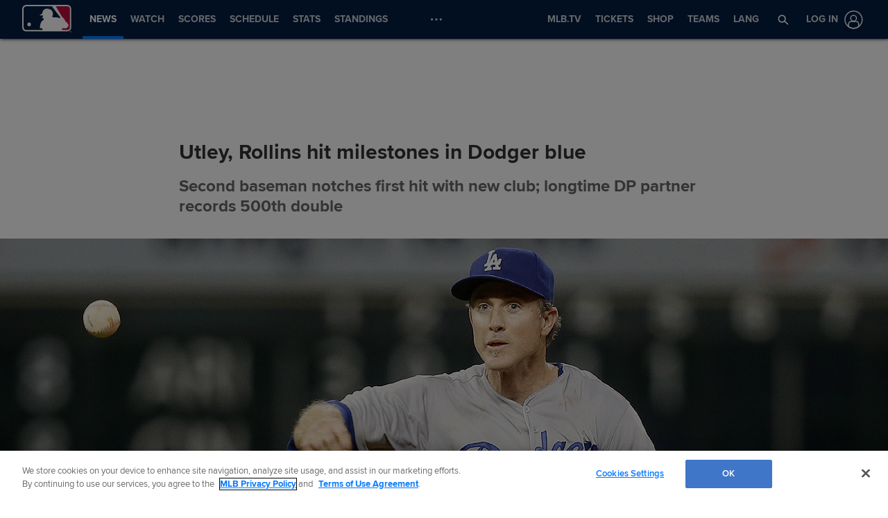

--- FILE ---
content_type: text/html; charset=utf-8
request_url: https://www.mlb.com/news/utley-rollins-reach-milestones-with-dodgers/c-144825828
body_size: 76489
content:
<!DOCTYPE html>
<html lang="en">
<head>
    <title>Utley, Rollins hit milestones in Dodger blue | MLB.com</title>
    <meta charset="utf-8">
    <meta name="viewport" content="width=device-width, initial-scale=1.0, maximum-scale=1.0, user-scalable=no">
    <meta http-equiv="X-UA-Compatible" content="IE=Edge">
    <meta name="description" content="The Official Site of Major League Baseball">
    <meta property="og:description" content="The Official Site of Major League Baseball">
    <meta property="og:title" content="Utley, Rollins hit milestones in Dodger blue">
    <meta property="og:image" content="https://www.mlbstatic.com/team-logos/share/mlb.jpg?v=2">
    <meta property="og:site_name" content="MLB.com">
    <meta property="og:type" content="website">
    <meta property="og:url" content="https://www.mlb.com/news/utley-rollins-reach-milestones-with-dodgers/c-144825828">
    <link rel="canonical" href="https://www.mlb.com/news/utley-rollins-reach-milestones-with-dodgers/c-144825828">
    <link rel="preconnect" href="https://www.mlbstatic.com/">
    <link rel="preconnect" href="https://builds.mlbstatic.com/">
    <link rel="preconnect" href="https://www.mlbstatic.com/" crossorigin>
    <link rel="preconnect" href="https://builds.mlbstatic.com/" crossorigin>
    <link rel="dns-prefetch" href="https://www.mlbstatic.com/">
    <link rel="dns-prefetch" href="https://builds.mlbstatic.com/">
    <link rel="preload" href="https://www.mlbstatic.com/mlb.com/fonts/proxima-nova-bold.woff2" as="font" type="font/woff2" crossorigin>
    <link rel="preload" href="https://www.mlbstatic.com/mlb.com/fonts/proxima-nova-regular.woff2" as="font" type="font/woff2" crossorigin><meta name="keywords" content="MLB, Baseball, Major League Baseball">
    <meta name="page_name" content="Major League Baseball">
    <meta name="page_section" content="stories">
    <meta name="twitter:card" content="summary_large_image">
    <meta name="twitter:site" content="@mlb">
    <meta property="fb:app_id" content="5768707450">
    <meta property="fb:pages" content="5768707450">
    <meta name="env" content="production">
    <meta name="app_group" content="webeng-fede">
    <meta name="region" content="us-central1">
    <meta name="zone" content="us-central1-a">
    <meta name="build" content="true">
    <meta name="server_url" content="https://www.mlb.com">
    <meta name="secure_url" content="https://www.mlb.com">
    <meta name="uistatic_url" content="//builds.mlbstatic.com/mlb.com">
    <meta name="bamcontent_client_url" content="https://content.mlb.com">
    <meta name="game_data_url" content="https://statsapi.mlb.com">
    <meta name="doubleclick_adunit" content="mlb.mlb">
    <meta name="context-url-prefix" content="">
    <meta name="app-view" content="web">
    <meta name="locale" content="en">
    <meta name="lang" content="en">
    <meta name="club" content="mlb">
    <meta name="timezone" content="America/New_York">
    <meta name="serverTime" content="2026-02-02T22:31:08-05:00">
    <meta name="flipTime" content="10:00">
    <meta name="flipTimeZoneOffset" content="-05:00">
    <meta name="siteCoreBuildPath" content="//builds.mlbstatic.com/mlb.com/builds">
    <meta name="siteCoreBuildVersionDirectory" content="1758062334267/dist/">
    <meta name="sectionBuildVersion" content="d624d1e0780e2e988a49e92222f2b735fb6225c8_1738868068">
    <meta name="siteAssetsUri" content="//builds.mlbstatic.com/mlb.com/builds/site-core/1758062334267/dist">
    <meta name="sectionAssetsUri" content="//builds.mlbstatic.com/mlb.com/sections/stories/builds/d624d1e0780e2e988a49e92222f2b735fb6225c8_1738868068">
    <meta name="omniturePageName" content="utley,-rollins-hit-milestones-in-dodger-blue">
    <meta name="header" content="true">
    <meta name="apple-mobile-web-app-title" content="MLB.com">
    <link rel="apple-touch-icon" href="//www.mlbstatic.com/mlb.com/images/logos/apple-touch-icons-180x180/mlb.png">
                <link rel="shortcut icon" href="//builds.mlbstatic.com/mlb.com/builds/site-core/1758062334267/dist/images/favicon.png">
    <meta name="page-tags" content="{}">


        <script>
        window.dataLayer = window.dataLayer || [];
        window.dataLayer.push({
            event: 'dataLayer-initialized',
            gtmZones: true,
            siteType: 'MLBsite',
            siteEnv: 'production',
            siteOrigin: 'webeng-fede',
            siteLang: 'en',
            pageSection: 'stories',
            teamId: '',
            teamName: ''
        });
        </script>
        <!-- Google Tag Manager -->
        <script>
        (function(w,d,s,l,i){w[l]=w[l]||[];w[l].push({'gtm.start':
        new Date().getTime(),event:'gtm.js'});var f=d.getElementsByTagName(s)[0],
        j=d.createElement(s),dl=l!='dataLayer'?'&l='+l:'';j.async=true;j.src=
        'https://www.googletagmanager.com/gtm.js?id='+i+dl;f.parentNode.insertBefore(j,f);
        })(window,document,'script','dataLayer','GTM-T5RM6DXG');
        </script>
        <!-- End Google Tag Manager -->

    <script>
      (function() {
        // Scan dom and find data-popouts
        function findAndAttachDataPopout() {
          Array
            .from(document.querySelectorAll('[data-popout="true"]'))
            .forEach(function (node) {
              if (
                // Only set if mlbNative lib is found
                window.mlbNative &&
                window.mlbNative.launchExternal &&
                node.hasAttribute('href') &&
                // So we don't duplicate click handlers
                !node.hasAttribute('data-popout-enabled')
              ) {
                node.addEventListener('click', function (event) {
                  event.preventDefault();
                  const url = node.getAttribute('href');
                  window.mlbNative.launchExternal(url);
                });
                node.setAttribute('data-popout-enabled', true);
              }
            });
        }
        // Setup mutation observer
        const mutationObserver = new MutationObserver(findAndAttachDataPopout);
        mutationObserver.observe(document, { subtree: true, childList: true });
        // Detach on unload
        window.addEventListener('unload', function () {
          mutationObserver.disconnect();
        });
        // Run when dom loads
        document.addEventListener('DOMContentLoaded', findAndAttachDataPopout);
      })()
    </script>

    <!-- device detection -->
    <script>
    !function(a,b){"function"!=typeof define||!define.amd||"undefined"!=typeof bam&&"function"==typeof bam.define?a.deviceBootstrap=b():define("../device",[],b)}(this,function(){function a(a,b){return a&&b?a[b]:a}function b(a){var b=a.split(w).slice(0,3);return a&&b.length<2&&b.push(0),b.join(".")}function c(a){return a=a||navigator.userAgent,D[a]?D[a]:this instanceof c?(D[a]=this,this.userAgent=a,this.is={},this.platform=this.getPlatform(),this.platformVersion=this.getPlatformVersion(),this.browser=this.getBrowser(),this.browserVersion=this.getBrowserVersion(),void(this.formFactor=this.getFormFactor())):new c(a)}var d="(",e=")",f="i",g="|",h="desktop",i="version",j="",k=function(a,b){return new RegExp(a,b||f)},l="iP(?:hone|ad|od)",m="(?:BlackBerry|BB10| RIM )",n="Android",o="Windows",p="WPDesktop",q=o+" Phone",r="Trident(?:.*?Touch(?:.*?Mobile))",s="Linux(?!.*Android)",t="Macintosh",u="CrOS",v=d+"?:"+[t,o,s,u].join(g)+e,w=/[\._]/,x={windowsphone:k(r+g+q+g+p),windows:k(o),ios:k(l),blackberry:k(m),android:k(n),linux:k(s),macintosh:k(t),chromebook:k(u)},y={desktop:/(?:Windows NT(?!.*WPDesktop)(?!.*Xbox))/i,tablet:k(d+["Tablet|iPad","\\sNT.*?"+r,n+"(?!.*Mobi)","silk",m+".*?Tablet","xbox"].join(g)+e),phone:k(d+["Mobi|Mobile","WPDesktop",l,r,m].join(g)+e)},z={tablet:k(d+["Tablet|iPad","\\sNT.*?"+r,n+"(?!.*Mobi)","silk",m+".*?Tablet"].join(g)+e),phone:k(d+["Mobi|Mobile",l,r,m].join(g)+e),desktop:k(v)},A={msie:/msie|iemobile|trident/i,edge:/edge/i,android:/android(?!.+(?:chrome|silk))/i,chrome:/chrome|crios/i,firefox:/firefox/i,opera:/opera(?!.*?mini)\//i,operamini:/opera mini/i,silk:/silk/i,safari:/safari/i},B={webkit:/AppleWebKit/i,gecko:/gecko\//i,trident:/trident/i,edge:/Edge/i},C={desktop:"desktop",other:h,phone:"phone",tablet:"tablet"},D={};return c.prototype={getPlatform:function(){return this.test(x)||h},getPlatformVersion:function(){return b(this.match(k("(?:"+(this.is.blackberry?i:this.platform)+"|"+q+"|OS)[^\\d]+([\\d\\.\\_]+)","ig"),1))},getBrowser:function(){return this.test(B),this.test(A)||h},getFormFactor:function(){var a="";return a=this.is.msie?y:z,C[this.test(a)]||C.other},getBrowserVersion:function(){var a=this.browser,c="[\\/\\s]";return this.is.chrome&&this.is.ios?a="crios":this.is.opera?a=i:this.is.msie&&(a=a+g+"IEMobile"+g+"rv",c="[\\/\\:\\s]"),b(this.match(k("(?:"+a+g+i+")"+c+"([\\d\\.]+)","i"),1))},match:function(b,c){return a(b.exec(this.userAgent),c)||j},test:function(a){var b,c,d,e=this.userAgent;for(b in a)c=a[b].test(e),this.is[b]=this.is[b]||c&&!d,c&&!d&&(d=b);return d}},c});
    
    window.getStartupDeviceTypeString = function() {
        return window.deviceBootstrap().formFactor;
    }
    
    document.querySelector('html').classList.add('device-' + getStartupDeviceTypeString());
    </script>

    <!-- auth and entitlements -->
    <script src="https://www.mlbstatic.com/mlb.com/vendor/mlb-okta/mlb-okta.js"></script>


        <script>
        (function(window, document) {
            var adobePageParams = {};
            var oktaCookie = document.cookie.match(/oktaid=([^;]+)/);
        
            if (oktaCookie) {
                adobePageParams['id.okta'] = oktaCookie[1];
            }
            adobePageParams['at_property'] = "64bd9a62-f522-8775-9b0d-4984abae73c4";
            window.targetPageParams = function() {
                return adobePageParams;
            };
        })(window, document);
        </script>
        <script src="//www.mlbstatic.com/mlb.com/adobe-analytics/VisitorAPI.js"></script>
        <script>
        (function(window, document) {
            var oktaCookie = document.cookie.match(/oktaid=([^;]+)/);
            var AuthState = (window.Visitor && window.Visitor.AuthState) ? window.Visitor.AuthState.AUTHENTICATED : 0;
        
            if (oktaCookie && window.visitor) {
                window.visitor.setCustomerIDs({
                    okta: {
                        id: oktaCookie[1],
                        authState: AuthState
                    },
                    oktaDuplicate: {
                        id: oktaCookie[1],
                        authState: AuthState
                    }
                });
            }
        })(window, document);
        </script>
        <script src="//www.mlbstatic.com/mlb.com/adobe-analytics/target/2.3.0/at.js"></script>

    <!-- CSS -->
                    <link rel="stylesheet" href="//www.mlbstatic.com/style/en/mlb-global-properties-mlb-background-skins-mlb-base-palette.css" />
    
        <link rel="stylesheet" href="//builds.mlbstatic.com/mlb.com/builds/site-core/1758062334267/dist/styles/site.css">
    
            <link rel="stylesheet" href="//builds.mlbstatic.com/mlb.com/sections/stories/builds/d624d1e0780e2e988a49e92222f2b735fb6225c8_1738868068/styles/index.css">
    
    

    <script>
    'use strict';
    
    var pageTags = JSON.parse(document.querySelector('meta[name="page-tags"]').getAttribute('content')) || '';
    var contentIdSKUMap = Object.keys(pageTags).reduce(function (obj, tag) {
        if (tag.indexOf('gate_sku_') === 0) {
            var sku = pageTags[tag];
            var contentId = tag.replace('gate_sku_', '');
    
            obj[contentId] = sku;
        }
    
        return obj;
    }, {});
    
    if (Object.keys(contentIdSKUMap).length) {
        var gatedContentStyles = document.createElement('style');
        gatedContentStyles.setAttribute('id', 'gated-content-styles');
        document.head.appendChild(gatedContentStyles);
        var styleSheet = gatedContentStyles.sheet;
        Object.keys(contentIdSKUMap).forEach(function (item) {
            styleSheet.insertRule('[data-content-id=\'' + item + '\'] { display: none }', 0);
        });
    
        var accessToken = window.mlbOkta.getToken('access_token').accessToken;
        var idToken = window.mlbOkta.getToken('id_token');
        var oktaID = idToken.claims && idToken.claims.sub;
        if (!accessToken || !oktaID) {
            window.mlbOkta.redirectToLogin();
        }
    
        var subsUrls = 'https://mlbbillingservices.mlb.com/customers/' + oktaID + '/subscriptions';
        fetch(subsUrls, {
            headers: {
                Authorization: 'Bearer ' + accessToken,
                'Content-Type': 'application/json'
            }
        }).then(function (res) {
            return res.text();
        }).then(function (text) {
            return text.length ? JSON.parse(text) : [];
        }).then(function (subData) {
            var userSKUs = subData.map(function (sub) {
                var sku = sub.subscriptionItems && sub.subscriptionItems[0] ? sub.subscriptionItems[0].itemRef : null;
                return sku;
            });
    
            var gatedItems = Object.keys(contentIdSKUMap).filter(function (item) {
                return userSKUs.indexOf(contentIdSKUMap[item]) > -1;
            });
    
            gatedItems.forEach(function (item) {
                if (styleSheet.cssRules) {
                    for (var i = 0; i < styleSheet.cssRules.length; i++) {
                        if (styleSheet.cssRules[i].selectorText.indexOf(item) > -1) {
                            styleSheet.deleteRule(i);
                        }
                    }
                }
            });
        }).catch(function (err) {
            console.error(err);
        });
    }
    </script>

    <script>
      'use strict';
    
        var pageTags = JSON.parse(document.querySelector('meta[name="page-tags"]').getAttribute('content')) || '';
        var contentIdGeoMap = Object.keys(pageTags).reduce(function (obj, tag) {
            if (tag.indexOf('gate_geo_') === 0) {
                var geo = pageTags[tag];
                var contentId = tag.replace('gate_geo_', '');
    
                obj[contentId] = geo;
            }
    
            return obj;
        }, {});
    
        function checkForLocaleMatches(locales, userCountry, userRegion) {
            return locales.some(function (locale) {
                var localeCountry = locale.substring(0, 2).toLowerCase();
                var localeRegion = locale.substring(2).toLowerCase();
                if (localeRegion) {
                    if (userRegion === localeRegion && userCountry === localeCountry) {
                        return true;
                    } else {
                        return false;
                    }
                }
                if (localeCountry && userCountry === localeCountry) {
                    return true;
                }
                return false;
            });
        }
    
        if (Object.keys(contentIdGeoMap).length) {
            var gatedContentGeoStyles = document.createElement('style');
            gatedContentGeoStyles.setAttribute('id', 'gated-content-geo-styles');
            document.head.appendChild(gatedContentGeoStyles);
            var geoStyleSheet = gatedContentGeoStyles.sheet;
            Object.keys(contentIdGeoMap).forEach(function (item) {
                var instanceIds = item.split(',');
                instanceIds.forEach(function (id) {
                    geoStyleSheet.insertRule('[data-content-id=\'' + id + '\'] { display: none }', 0);
                });
            });
    
            fetch('https://terra.mlb.com/', {}).then(function (res) {
                return res.text();
            }).then(function (text) {
                return text.length ? JSON.parse(text) : {};
            }).then(function (geoData) {
                var userCountry = geoData.countryCode && geoData.countryCode.toLowerCase();
                var userRegion = geoData.geo && geoData.geo.regionCode && geoData.geo.regionCode.toLowerCase();
    
                var showIds = [];
                var hideIds = [];
                Object.keys(contentIdGeoMap).forEach(function (item) {
                    var geoTargets = contentIdGeoMap[item].split('_');
                    var instanceIds = item.split(',');
                    if (geoTargets.indexOf('show') > -1) {
                        var hideIndex = geoTargets.indexOf('hide');
                        var showIndex = geoTargets.indexOf('show');
                        var showLocales = geoTargets.slice(showIndex + 1, hideIndex > showIndex ? hideIndex : geoTargets.length);
                        var hideLocales = hideIndex > -1 ? geoTargets.slice(hideIndex + 1, showIndex > hideIndex ? showIndex : geoTargets.length) : [];
                        if (checkForLocaleMatches(hideLocales, userCountry, userRegion)) {
                            hideIds = hideIds.concat(instanceIds);
                        } else if (checkForLocaleMatches(showLocales, userCountry, userRegion)) {
                            showIds = showIds.concat(instanceIds);
                        } else {
                            hideIds = hideIds.concat(instanceIds);
                        }
                    } else if (geoTargets.indexOf('hide') > -1) {
                        var _hideLocales = geoTargets.slice(geoTargets.indexOf('hide') + 1, geoTargets.length);
                        if (checkForLocaleMatches(_hideLocales, userCountry, userRegion)) {
                            hideIds = hideIds.concat(instanceIds);
                        } else {
                            showIds = showIds.concat(instanceIds);
                        }
                    }
                });
    
                showIds.forEach(function (item) {
                    if (!(hideIds.indexOf(item) > -1)) {
                        if (geoStyleSheet.cssRules) {
                            for (var i = 0; i < geoStyleSheet.cssRules.length; i++) {
                                if (geoStyleSheet.cssRules[i].selectorText.indexOf(item) > -1) {
                                    geoStyleSheet.deleteRule(i);
                                }
                            }
                        }
                    }
                });
            }).catch(function (err) {
                console.error(err);
            });
        }
    </script>

    <!-- paths to servers-->
    <script type="text/javascript">
     (function(){
        window.server_path = {"game_data":{"server":"http://statsapi.mlb.com","client":"https://statsapi.mlb.com","siteCode":"mlb"},"cms_data":{"server":"http://content.mlb.com","client":"https://content.mlb.com","app_geo_directory":"/mlb"},"cms_page_building_data":{"lambda":"http://pagebuilder.mlb.com/prod/v2/","server":"http://content.mlb.com","client":"https://content.mlb.com","app_geo_directory":"/mlb"},"cms_dapi":{"server":"https://dapi.cms.mlbinfra.com/v2/content","client":"https://dapi.cms.mlbinfra.com/v2/content"},"cms_vsm":{"server":"https://feen.cms.mlbinfra.com/cms/api/public","client":"https://feen.cms.mlbinfra.com/cms/api/public"},"cms_graphql":"https://graphql.cms.mlbinfra.com/graphql","data_graph":"https://data-graph.mlb.com/graphql","graphql_service":"https://content-service.mlb.com","form_service":"https://forms.mlbam.net/form-service","uistatic":"//builds.mlbstatic.com/mlb.com","mlbstatic":"//www.mlbstatic.com/mlb.com","milbstatic":"//prod-aws.milbstatic.com","uistatic_clubcss":"//css.mlbstatic.com/mlb.com","uistatic_video":"//www.mlbstatic.com/mlb.com","secure":"https://www.mlb.com","server":"https://www.mlb.com","search":{"server":"http://search-api.mlb.com","client":"https://search-api.mlb.com","app_geo_directory":"mlb_global"},"appnexus":"https://acdn.adnxs.com/prebid/c/mlb_prebidv1/pb.js","ticketing_client":{"server":"http://www.ticketing-client.com","client":"https://www.ticketing-client.com"},"box_office":{"client":"https://prod.boxoffice.mlb.com","id":"90RCFSl9MnvDFxJcwep+qQLNYIbUseoJxS39U_+b"},"authentication":{"okta_css":"https://www.mlbstatic.com/mlb.com/vendor/mlb-okta/css/okta-sign-in.min.css","okta_theme_css":"https://www.mlbstatic.com/mlb.com/vendor/mlb-okta/css/okta-widget.css","okta_script":"https://www.mlbstatic.com/mlb.com/vendor/mlb-okta/mlb-okta.js"},"mlbv1":{"https":"https://securea.mlb.com","http":"http://mlb.mlb.com"},"mlbv2":{"https":"https://msecurea.mlb.com","http":"http://m.mlb.com"},"lookup":{"server":"http://lookup-service-prod.mlb.com/json","client":"https://lookup-service-prod.mlb.com/json"},"stitch":"https://bdfed.stitch.mlbinfra.com"};
     }()); 
    </script>
    <!-- i18n dictionary-->
        <script type="text/javascript">
         (function(){
            window.i18n_dictionary = {"presented_by_ad":"Presented by","label_postseason_abbrev_L_160":"Classic Semifinals","label_postseason_abbrev_F_160":"Classic Pool Play","label_postseason_abbrev_D_160":"Classic Quarterfinals","label_postseason_abbrev_W_160":"Classic Final","label_gameType_L_160":"Classic Semifinals","label_gameType_D_160":"Classic Quarterfinals","label_gameType_F_160":"Classic Pool Play","label_gameType_W_160":"Classic Final","label_now_playing":"Now Playing","stove_stats":"2025 Stats","description_po":" ","label_po":"Putouts","description_e":" ","label_e":"Errors","labelBrief_e":"E","player_arizona-fall-league_P":"Arizona Fall League Postseason","player_winter_P":"Winter Leagues Postseason","player_winter_R":"Winter Leagues","label_fpct":"Fielding Percentage","date_format_month_day_year":"M/d/yyyy","player_seo_description_default":"{{playerName}} Stats; Age, Position, Height, Weight, Fantasy &amp; News","player_standard_fielding":"Standard Fielding","player_milb_P":"Minor League Postseason","player_vs_team":"vs. {{teamName}}","player_vs_player":"vs. {{playerName}}","mlb_scores_seo_description":"Get up-to-date MLB scores from today’s games, as well as scores from all the {{season}} MLB season games.","roster_label_latesttransactions":"Latest Transactions","player_title_overview":"Overview","player_snapshot":"Player Snapshot","player_splits_score":"Score","player_splits_baserunners":"Baserunners","player_splits_recent_performance":"Recent Performance","player_splits_gameConditions":"Game Conditions","player_splits_byHalf":"By Half","player_splits_byMonth":"By Month","player_splits_byDay":"By Day","player_splits_role":"Role","player_splits_battingOrder":"Batting Order","player_splits_outs":"Number of Outs","player_splits_byInning":"By Inning","player_splits_position":"Position","player_splits_count":"Count","player_splits_platoon":"Platoon","player_splits_opponent":"Opponent","player_splits_clutch":"Clutch","player_splits_stadium":"Stadium","player_splits_pitchCount":"Pitch Count","player_splits_rest":"Rest Days","player_splits_pitcher":"Pitcher Type","description_p_p":"Number of Pitches Thrown","label_p_p":"Pitches Thrown","label_glossary":"Glossary","label_lob":"Left on Base","label_roe":"Reached on Error","label_h_gidpo":"Grounded into Double Play Opportunties","label_pa":"Plate Appearances","label_season":"Season ","label_awards":"Awards","player_hitting_R":"Regular Season Batting","player_hitting_S":"Spring Training Batting","player_hitting_P":"Postseason Batting","player_hitting":"Batting","cousin_of ":"cousin of","player_pitching":"Pitching","player_batting":"Batting","label_date":"Date","player_advanced_pitching":"Advanced Pitching","player_advanced_fielding":"Advanced Fielding","player_advanced_batting":"Advanced Batting","label_age":"Age","status_40m":"40-MAN","player_pitching_S":"Spring Training Pitching","player_pitching_R":"Regular Season Pitching","player_pitching_P":"Postseason Pitching","player_matchups":"Matchups","player_splits":"Splits","player_opt_out_primaryButton":"Exit the Player Page Beta","player_opt_in_primaryButton":"Try the New Design","player_opt_in_secondaryButton":"No Thanks","player_opt_in_title":"Try the New Player Page!","player_opt_in_message":"We redesigned the Player Page with new stats and a cleaner layout. You can switch back to the existing design at any time during the beta period.","player_opt_out_message":"You are previewing the New Player Page!","player_opt_out_secondaryButton":"Let us know your feedback.","player_seo_description_history":"{{playerName}}: Transactions and Awards","player_seo_title":"{{playerName}}: Stats, Age, Position, Height, Weight, Fantasy & News: {{view}}","player_seo_description":"{{playerName}} Stats; Position: {{position}}; Height: {{height}}; Age: {{age}}; Born: {{birthDate}}","date_format_month_day":"M/d","player_highlights_view_story":"View Highlights","followed_player":"Followed Player","favorite_team":"Favorite Team","player_ranking_league":"{{ranking}} in {{league}} ","player_ranking_4_104":"4th in NL","player_ranking_4_103":"4th in AL","player_ranking_18_104":"18th in NL","player_ranking_18_103":"18th in AL","player_ranking_22_104":"22nd in NL","player_ranking_22_103":"22nd in AL","player_ranking_1_104":"1st in NL","player_ranking_1_103":"1st in AL","player_ranking_6_104":"6th in NL","player_ranking_6_103":"6th in AL","player_ranking_27_104":"27th in NL","player_ranking_27_103":"27th in AL","player_ranking_14_104":"14th in NL","player_ranking_14_103":"14th in AL","player_ranking_21_104":"21st in NL","player_ranking_21_103":"21st in AL","player_ranking_11_104":"11th in NL","player_ranking_11_103":"11th in AL","player_ranking_16_104":"16th in NL","player_ranking_16_103":"16th in AL","player_ranking_15_104":"15th in NL","player_ranking_15_103":"15th in AL","player_ranking_8_104":"8th in NL","player_ranking_8_103":"8th in AL","player_ranking_23_104":"23rd in NL","player_ranking_23_103":"23rd in AL","player_ranking_2_104":"2nd in NL","player_ranking_2_103":"2nd in AL","player_ranking_3_104":"3rd in NL","player_ranking_3_103":"3rd in AL","player_ranking_24_104":"24th in NL","player_ranking_24_103":"24th in AL","player_ranking_19_104":"19th in NL","player_ranking_19_103":"19th in AL","player_ranking_20_103":"20th in AL","player_ranking_20_104":"20th in NL","player_ranking_10_104":"10th in NL","player_ranking_10_103":"10th in AL","player_ranking_26_104":"26th in NL","player_ranking_26_103":"26th in AL","player_ranking_17_104":"17th in NL","player_ranking_7_104":"7th in NL","player_ranking_7_103":"7th in AL","player_ranking_9_104":"9th in NL","player_ranking_9_103":"9th in AL","player_ranking_12_104":"12th in NL","player_ranking_12_103":"12th in AL","player_ranking_25_104":"25th in NL","player_ranking_25_103":"25th in AL","player_ranking_5_104":"5th in NL","player_ranking_5_103":"5th in AL","player_ranking_13_103":"13th in AL","player_ranking_13_104":"13th in NL","player_ranking_17_103":"17th in AL","draft_drafted":"Drafted","ballot_date_of_birth":"Date of Birth","draft_pick":"Pick","draft_round":"Round","league_103_abbrev":"AL","league_160_abbrev":"WBC","league_104_abbrev":"NL","ranking_4":"4th","ranking_13":"13th","ranking_25":"25th","ranking_5":"5th","ranking_17":"17th","ranking_12":"12th","ranking_9":"9th","ranking_20":"20th","ranking_7":"7th","ranking_26":"26th","ranking_10":"10th","ranking_23":"23rd","ranking_19":"19th","ranking_3":"3rd","ranking_24":"24th","ranking_8":"8th","ranking_2":"2nd","ranking_21":"21st","ranking_11":"11th","ranking_27":"27th","ranking_14":"14th","ranking_15":"15th","ranking_16":"16th","ranking_18":"18th","ranking_6":"6th","ranking_1":"1st","ranking_22":"22nd","bio_label_in":"in","status_ret":"Voluntarily Retired List ","status_wa":"Waived ","status_claimed":"Claimed","status_nri":"Non-Roster Invitee ","status_fme":"Family Medical Emergency ","status_d7":"Injured 7-Day ","status_des":"Designated for Assignment ","status_ra":"Rehab Assignment","status_a":"Active","status_dec":"Deceased","status_brv":"Bereavement List ","status_fa":"Free Agent","status_tr":"Traded","status_rst":"Restricted List ","status_su":"Suspended # days ","status_rm":"Reassigned to Minors ","status_asg":"Assigned to New Team/Level ","status_min":"Minor League Contract ","status_pl":"Paternity List ","status_bn":"Banned","status_d10":"Injured 10-Day ","status_ti":"Temporary Inactive List ","status_mil":"Military Leave ","status_d15":"Injured 15-Day ","status_d60":"Injured 60-Day ","status_res":"Reserve List (Minors) ","status_in":"Ineligible List ","status_rl":"Released","player_bio_label_full_name_ariaLabel":"Full name is {{name}}","player_bio_label_nickname_arialLabel":"Nickname is {{nickname}}","player_bio_label_nickname":"Nickname","draft_weight":"Weight","draft_height":"Height","player_bio_country_843":"Japan","player_mlb_L":"MLB League Championship Series","player_feet":"feet","player_bio_country_798":"Cuba","player_title_stats-old":"Stats","player_bio_country_776":"Brazil","player_bio_country_881":"Nicaragua","player_bio_country_890":"Panama","player_bio_country_792":"Colombia","player_bio_country_760":"Australia","player_bio_country_784":"Canada","player_bio_country_1171":"Republic of Korea","player_bio_country_867":"Mexico","player_bio_country_944":"Venezuela","player_bio_country_897":"Puerto Rico","player_bio_country_805":"Dominican Republic","player_bio_country_940":"USA","player_pounds":"pounds","player_pound":"pound","player_inches":"inches","player_inch":"inch","player_foot":"foot","player_bio_height_weight_ariaLabel":"Height is {{heightLabel}}, Weight is {{weightLabel}}","player_recent_games":"Recent Games","player_arizona-fall-league_R":"Arizona Fall League","player_milb_R":"Minor League Regular Season","player_world-baseball-classic_R":"World Baseball Classic Qualifiers","player_world-baseball-classic_P":"World Baseball Classic","player_mlb_P":"MLB Postseason Cumulative","player_mlb_W":"MLB World Series","player_mlb_D":"MLB Division Series","player_mlb_F":"MLB Wild Card","player_mlb_S":"MLB Spring Training","player_mlb_R":"MLB Regular Season","player_follow_button_label_following":"Following","player_follow_button_label":"Follow","player_team_history":"Team History","player_awards_honors":"Awards & Honors","player_bio_days_label":"d","player_bio_years_label":"y","date_format_slash":"MM/dd/yyyy","player_overview":"Player Overview","player_title_stats":"Stats","player_full_roster":"Full Roster","player_side_bats_l_ariaLabel":"Left","player_side_throws_l_ariaLabel":"Left","player_side_throws_r_ariaLabel":"Right","player_side_bats_r_ariaLabel":"Right","player_side_bats_s_ariaLabel":"Switch","player_side_throws_s_ariaLabel":"Switch","player_side_throws_s":"S","player_side_bats_s":"S","player_side_bats_l":"L","player_side_throws_l":"L","inning_state_bottom_abbrev":"Bot {{inning}}","inning_state_top_abbrev":"Top {{inning}}","inning_state_end_abbrev":"End {{inning}}","inning_state_mid_abbrev":"Mid {{inning}}","search_no_results":"We’re sorry, we couldn’t find any results for","select_favorite_team":"Select Favorite Team","follow_more_players_and_teams":"Follow More Players & Teams","select_followed_players":"Select Followed Players","select_followed_teams":"Select Followed Teams","manage_your_players_and_teams":"Manage Your Players & Teams","search_card_next_game":"Next Game","player_searchplayersandteams":"Search Players and Teams","done":"done","search_header_players":"Players","search_header_teams":"Teams","skip":"Skip","search_next":"Next","inning_state_bottom":"Bottom {{inningOrdinal}}","inning_state_top":"Top {{inningOrdinal}}","player_coming_soon":"Coming Soon","inning_half_bottom":"Bottom {{inningOrdinal}}","inning_half_top":"Top {{inningOrdinal}}","player_side_throws_r":"R","player_side_bats_r":"R","player_bio_label_full_name":"Full Name","player_see_fewer":"See Fewer","player_see_more":"See More","player_story":"Player Story","player_player_info":"Player Info","player_standard_pitching":"Standard Pitching","player_standard_batting":"Standard Batting","player_status":"Status","player_statcast_pitching":"Statcast Pitching","player_statcast_batting":"Statcast Batting","player_bio_label_relatives":"Relatives","player_bio_label_mlb_debut":"MLB Debut","player_bio_label_birthplace":"Birthplace","player_hall_of_fame_ariaLabel":"Hall of Fame year is {{year}}","player_hall_of_fame":"Hall of Fame","player_key_stats":"Key Stats","player_title_history":"History","player_highlights":"Player Highlights","player_more_team":"More {{teamName}}","player_story_description":"Looking back at {{playerName}}'s recent performances","roster_position_players":"Position Players","roster_starting_rotation":"Starting Rotation","roster_closers":"Closer(s)","button_following":"Following","button_follow":"Follow","player_awards":"Awards","player_battervspitcher":"Batter vs. Pitcher","player_career":"Career","player_dob":"DOB","player_league_rankings":"League Rankings","player_height":"Ht","player_gamelogs":"Game Logs","player_level":"Level","player_last":"Last","player_page_avg_exit_velocity":"Avg Exit Velocity (mph)","player_lastmonth":"Last Month","player_minors":"Minors","player_mlb":"MLB","player_news":"Player News","player_page_avg_extension":"Avg Extension (feet)","player_page_avg_gen_velocity":"Avg Gen Velocity (mph)","player_page_avg_height":"Avg Height (feet)","player_page_avg_hr_distance":"Avg HR Distance (feet)","player_page_pitch_type":"Pitch Type","player_page_nostats":"No stats available","player_page_avg_launch_angle":"Avg Launch Angle (deg)","player_page_avg_perceived_speed":"Avg Perceived Speed (mph)","player_page_avg_pitch_speed":"Avg Pitch Speed (mph)","player_page_career_advanced_stats":"Advanced Career Stats","player_page_avg_spin_rate":"Avg Spin Rate (rpm)","player_page_statcast_avg":"Statcast Averages","player_page_PA":"PA","player_view_less_rankings":"View Less Rankings","player_view_more_rankings":"View More Rankings","player_rank":"Rank","player_page_career_statcast":"Statcast","player_page_career_stats":"Career Stats","player_side_bats":"Bats","player_season_summary":"Season Summary","player_shop":"Shop","player_side_throws":"Throws","player_split":"Split","player_stats":"Stats","player_weight":"Wt","player_summary":"Summary","player_gamesbyposition":"Games by Position","versus_abbrev":"vs","year_stats":"{{year}} Stats","year_stats_D":"${year} Division Series","year_stats_F":"${year} Wild Card","year_stats_L":"${year} LCS","year_stats_P":"${year} Postseason","year_stats_R":"${year} Stats","year_stats_S":"${year} Spring Training","year_stats_W":"${year} World Series","bio_label_died":"Died","player_died":"Died","bio_label_born":"Born","player_born":"Born","bio_label_college":"College","player_college":"College","bio_label_highschool":"High School","player_highschool":"High School","grand_nephew":"grand nephew","nephew":"nephew","son":"son","son-in-law ":"son-in-law ","cousin":"cousin","grand_uncle":"grand uncle","uncle":"uncle","father":"father","father-in-law ":"father-in-law ","sister":"sister","brother":"brother","brother_-_twin":"brother-twin","brother-in-law ":"brother-in-law ","half-brother ":"half-brother ","brother_-_twin_of ":"brother-twin of ","brother-in-law_of ":"brother-in-law of ","brother_of ":"brother of ","father-in-law_of ":"father-in-law of ","draft_of":"of","daughter_of ":"daughter of ","grand_nephew_of":"grand nephew of","grand_uncle_of":"grand uncle of","grandfather_of":"grandfather of ","grandson_of":"grandson of","father_of":"father of","distant_relative_of ":"distant relative of ","great_grandfather_of":"great grandfather of ","great_grandson_of":"great grandson of","half-brother_of ":"half-brother of ","nephew_of":"nephew of ","sister_of ":"sister of ","uncle_of":"uncle of","son_of":"son of","son-in-law_of ":"son-in-law of ","labelBrief_split":"Split","labelBrief_f_csp":"CS%","labelBrief_pb":"PB","labelBrief_f_cs":"CS","labelBrief_f_sb":"SB","labelBrief_fpct":"FPCT%","labelBrief_a":"A","labelBrief_po":"PO","labelBrief_age":"Age","labelBrief_season":"Season","labelBrief_date":"Date","labelBrief_opponent":"Opp","follow":"Follow","labelBrief_lob":"LOB","labelBrief_awards":"Awards","labelBrief_p_cs":"CS","labelBrief_p_sb":"SB","labelBrief_whip":"WHIP","labelBrief_pa":"PA","player_age":"Age","player_total":"Total","player_season":"Season","my_follows_edit":"Edit","link_view_more":"Continue Reading","news":"news","label_gameType_L_130":"Semifinals","label_gameType_W_130":"Finals","label_gameType_D_130":"Pool Play","date_format_long":"MMMM d, yyyy","date_format_medium":"MMM d, yyyy","date_format_cell":"MMM dd","date_format_day":"EEEE, MMMM do","date_format_short":"E M/d","date_today":"Today","stats_battingaverage_abbrev":"AVG","stats_battingaverage":"Batting Average","stats_runsbattedin_abbrev":"RBI","stats_runsbattedin":"Runs Batted In","stats_homerun_abbrev":"HR","stats_homerun":"Home Runs","stats_strikeouts_abbrev":"SO","stats_inningspitched_abbrev":"IP","stats_earnedrunaverage_abbrev":"ERA","stats_label_wins_losses":"W-L","stats_strikeouts":"Strikeouts","stats_inningspitched":"Innings Pitched","stats_earnedrunaverage":"Earned Run Average","stats_losses":"Losses","stats_wins":"Wins","button_story_mf":"Story","standings_runsallowed":"RA","following":"Following","add_more_players_teams":"Add More Players & Teams ","standings_al_east":"AL East","standings_al_central":"AL Central","standings_al_west":"AL West","standings_nl_west":"NL West","standings_nl_east":"NL East","standings_nl_central":"NL Central","standings_team":"Team","standings_division_title":"{{divisionName}} Standings","stats_totalchances":"Total Chances","label_gameType_C_112":"Triple-A Championship","label_gameType_C_117":"Triple-A Championship","label_gameType_W_110":"Championship","label_gameType_W_123":"Championship","label_gameType_W_122":"Championship","label_gameType_L_110":"Division Series","label_gameType_L_123":"Division Series","label_gameType_L_122":"Division Series","label_gameType_W_118":"Championship","label_gameType_W_116":"Championship","label_gameType_L_116":"Division Series","label_gameType_L_118":"Division Series","label_gameType_W_126":"Championship","label_gameType_W_112":"Championship","label_gameType_W_117":"Championship","stats_inningspitched_short":"Inn. Pitched","label_gameType_L_113":"Division Series","label_gameType_L_109":"Division Series","label_gameType_L_111":"Division Series","label_gameType_W_109":"Championship","label_gameType_W_111":"Championship","label_gameType_W_113":"Championship","stats_stolenbases":"Stolen Bases","stats_runsbattedin_short":"Runs Batted In","stats_totalchances_abbrev":"TC","stats_sortable":"Sortable Stats","milb_where_to_watch_title":"Watch on MiLB.TV or Bally Sports Live","label_ballysports":"Watch Free on Bally Sports Live","ticketing_buyticketsoffers":"Buy Tickets + Offers","tickets_buy":"Buy Tickets","video_seo_team_description":"The official video page of the {{fullClubName}} with the latest highlights, recaps, Statcast and interviews.","latest_videos":"Latest Videos","label_milbtv":"MiLB.TV","team_leaders_title":"Team Leaders","mlb_schedule_seo_title":"MLB Schedule {{season}}{{gamesToday}} | MLB Schedule","baseball_games_today":"Baseball Games Today","label_appletv":"Apple TV+","vs_abbrev":"vs.","follow_on":"Follow on","button_appletv":"Watch","button_milbtv":"Watch","message_dfv_feature_disabled":"Feature Disabled","attempting_to_reconnect":"Attempting to reconnect","game_firstpitch":"First Pitch","freegameoftheday_short":"Watch Free","button_live_box":"Gameday","game_status_middle":"Middle","unit_time_just_now":"Just now","summary_keyMoments":"Key Moments","standings_ranking_5":"5th","standings_ranking_4":"4th","standings_ranking_3":"3rd","standings_ranking_2":"2nd","standings_ranking_1":"1st","scores_probable_pitchers":"Probable Pitchers","scores_message_nogames":"There are no games scheduled for the date selected.","ps_schedule_game_abbreviated":"Gm","probables_rhp":"RHP","probables_lhp":"LHP","link_read_more":"Read more","label_watch_on_peacock":"Watch on Peacock","label_watch_on_appletv":"Watch on Apple TV+","label_watch_on":"Watch on:","label_watch_free":"Watch Free","label_top_performers":"Top Performers","label_team_comparison":"Team Comparison","label_tbd":"TBD","label_series":"Series","label_postseason_team_comparison":"Postseason Team Comparison","label_peacock":"Peacock","label_news":"News","label_key_moments":"Key Moments","label_gameday3d":"Gameday 3D","label_game_coverage":"News","label_game_abbrev":"G","label_game":"Game","label_alltime":"All-Time","gameTypes_N":"Nineteenth Century Series","gameTypes_I":"Intrasquad","gameTypes_C":"Championship","game_twoouts":"2 Outs","game_threeouts":"3 Outs","game_susp_short":"SUSP","game_status_warmup_short":"Warmup","game_status_warmup":"Warmup","game_status_top":"Top","game_status_suspended":"Suspended","game_status_replay":"Replay","game_status_postponed":"Postponed","game_status_final":"Final","game_status_end":"End","game_status_delayed":"Delay","game_status_cancelled":"Canceled","game_status_bottom_abbrev":"Bot","game_status_bottom":"Bottom","game_ppd_short":"PPD","game_outs":"Outs","game_out":"Out","game_oneout":"1 Out","game_noouts":"0 Outs","game_firstpitch_scheduled":"First Pitch Scheduled","division_nl_west":"NL West","division_nl_east":"NL East","division_nl_central":"NL Central","division_al_west":"AL West","division_al_east":"AL East","division_al_central":"AL Central","button_wrap":"Wrap","button_video":"Video","button_story":"Story","button_preview":"Preview","button_plays":"Plays","button_play":"Play","button_peacock":"Peacock","button_more_highlights":"More highlights from this game","button_mlbtv":"MLB.TV","button_gameday":"Gameday","button_boxscore":"Box Score","button_box":"Box","button_audio":"Audio","date_sunday":"Sunday","date_thursday":"Thursday","date_wednesday":"Wednesday","date_friday":"Friday","date_monday":"Monday","date_tuesday":"Tuesday","date_saturday":"Saturday","date_thursday_calendar":"t","date_wednesday_calendar":"w","date_friday_calendar":"f","date_tuesday_calendar":"t","date_saturday_calendar":"s","date_sunday_calendar":"s","date_monday_calendar":"m","open":"Open","button_mlb_audio":"Listen to MLB Audio","return_to_home":"Return to home","sections_standings":"Standings","ticketing_ticket_info":"Ticket Info","label_tokyo_series":"Tokyo Series","label_gameType_E_420":"Tokyo Exhibition Game","label_gameType_R_159":"WBC Qualifier","label_gameType_E_590":"Spring Breakout","media_center_presented_by":"Presented By","milb_scores_seo_description":"Get up-to-date MiLB scores from today’s games, as well as scores from all the MiLB season games.","milb_schedule_seo_description":"The official schedule of Minor League Baseball including probable pitchers, Gameday, ticket and postseason information.","label_gameType_W_5536":"Championship","label_gameType_W_565":"Championship","label_gameType_W_120":"Appy League Championship","club_homepage_shop_carousel_team_header":"Shop Gear","ligas-invernales_scores_seo_description":"The official source for the Winter League scores, including LIDOM, LVBP, LMP, and LBPRC results of the 2024-25 season.","ligas-invernales_scores_seo_title":"Winter League Scores and Results: LIDOM, LVBP, LMP, and LBPRC","ligas-invernales_schedule_seo_description":"The official source for the Winter League schedule including LIDOM, LVBP, LMP, and LBPRC games today, probable pitchers, and Gameday.","ligas-invernales_schedule_seo_title":"Winter League Schedule: LIDOM, LVBP, LMP, and LBPRC Games Today","ligas-invernales_standings_seo_title":"Winter League Standings and Records: LIDOM, LVBP, LMP, and LBPRC","ligas-invernales_stats_seo_title":"Winter League Stat Leaders: LIDOM, LVBP, LMP, and LBPRC","promotions_title":"Promotions & Giveaways","view_all":"View All","team133_fullname":"Athletics","team133_location":"Athletics","app_standings_winter_seo_title":"Posiciones y récord de los equipos en la Ligas Invernales en 2024 | Lidom, LVBP, LMP, LBPRC | Comodín | MLB.com","app_standings_winter_seo_description":"La tabla de posiciones oficial de las Ligas Invernales incluye Lidom, LBVP, LMP y LBPRC, en la temporada regular, comodín y postemporada.","ligas-invernales_standings_seo_description":"La tabla de posiciones oficial de las Ligas Invernales incluye Lidom, LBVP, LMP y LBPRC, en la temporada regular, comodín y postemporada.","ligas-invernales_stats_seo_description":"La fuente oficial de estadísticas de jugadores individuales y de equipos, líderes de jonrones de Ligas Invernales, líderes de la liga y líderes en promedio de bateo, OPS y estadísticas","standings_wild_card_teams":"Wild Card Teams","standings_nav_wild_card":"Wild Card","postseason_wildcard":"Wild Card","reset":"Reset","skip_to_content":"Skip to Content","app_standings_cape-cod-league_seo_title":"Cape Cod League Standings","app_standings_mexican_seo_title":"LMB Standings","app_standings_arizona-fall-league_seo_title":"Arizona Fall League Standings","app_standings_appalachian_seo_title":"Appalachian League Standings","standings_appalachian_seo_title":"Appalachian League Standings","standings_mlb-draft-league_seo_title":"MLB Draft League Standings","app_standings_mlb-draft-league_seo_description":"MLB Draft League Standings","app_standings_appalachain_seo_description":"Appalachian League Standings","app_standings_arizona-fall-league_seo_description":"Arizona Fall League Standings","app_standings_mexican_seo_description":"LMB Standings","label_gameType_A_590":"All-Star Futures Game","label_listen_on":"Listen on:","draft_shp":"Switch-Handed Pitchers","amateur-scouting-league_scores_seo_title":"Amateur Scouting League Scores: Scoreboard, Results and Highlights","amateur-scouting-league_schedule_seo_title":"Amateur Scouting League Schedule | Amateur Scouting League","mlb_aboutads":"About Our Ads","ticketing_expand_details":"Expand for details","ticketing_at":"at","ticketing_available":"Available","ticketing_lowest_price":"Starting at","label_gameType_F":"Wild Card","cape-cod-league_schedule_seo_description":"The official schedule of the Cape Cod League including probable pitchers, Gameday, ticket and postseason information.","cape-cod-league_schedule_seo_title":"Baseball Schedule | Cape Cod League Schedule","cape-cod-league_scores_seo_description":"Get up-to-date Cape Cod League scores from today’s games, as well as scores from all the 2024 Cape Cod League season games.","cape-cod-league_scores_seo_title":"Cape Cod League Scores: Scoreboard, Results and Highlights","west-virginia_scores_seo_title":"West Virginia Black Bears Scores | West Virginia Black Bears","state-college_scores_seo_title":"State College Spikes Scores | State College Spikes","mahoning-valley_scores_seo_title":"Mahoning Valley Scrappers Scores | Mahoning Valley Scrappers","yarmouth-dennis_scores_seo_title":"Yarmouth-Dennis Red Sox Scores | Yarmouth-Dennis Red Sox","wareham_scores_seo_title":"Wareham Gatemen Scores | Wareham Gatemen","orleans_scores_seo_title":"Orleans Firebirds Scores | Orleans Firebirds","hyannis_scores_seo_title":"Hyannis Harbor Hawks Scores | Hyannis Harbor Hawks","harwich_scores_seo_title":"Harwich Mariners Scores | Harwich Mariners","falmouth_scores_seo_title":"Falmouth Commodores Scores | Falmouth Commodores","cotuit_scores_seo_title":"Cotuit Kettleers Scores | Cotuit Kettleers","chatham_scores_seo_title":"Chatham Anglers Scores | Chatham Anglers","bourne_scores_seo_title":"Bourne Braves Scores | Bourne Braves","brewster_scores_seo_title":"Brewster Whitecaps Scores | Brewster Whitecaps","williamsport_scores_seo_title":"Williamsport Crosscutters Scores | Williamsport Crosscutters","trenton_scores_seo_title":"Trenton Thunder Scores | Trenton Thunder","frederick_scores_seo_title":"Frederick Keys Scores | Frederick Keys","tri-state_scores_seo_title":"Tri-State Coal Cats Scores | Tri-State Coal Cats","pulaski_scores_seo_title":"Pulaski River Turtles Scores | Pulaski River Turtles","kingsport_scores_seo_title":"Kingsport Axmen Scores | Kingsport Axmen","johnson-city_scores_seo_title":"Johnson City Doughboys Scores | Johnson City Doughboys","greeneville_scores_seo_title":"Greeneville Flyboys Scores | Greeneville Flyboys","elizabethton_scores_seo_title":"Elizabethton River Riders Scores | Elizabethton River Riders","danville_scores_seo_title":"Danville Otterbots Scores | Danville Otterbots","burlington_scores_seo_title":"Burlington Sock Puppets Scores | Burlington Sock Puppets","bristol_scores_seo_title":"Bristol State Liners Scores | Bristol State Liners","bluefield_scores_seo_title":"Bluefield Ridge Runners Scores | Bluefield Ridge Runners","standings_header_vsALNL_tooltip":"Record vs. Interleague Teams","standings_header_vsW_tooltip":"Record vs. West (in league)","standings_header_vsC_tooltip":"Record vs. Central (in league)","standings_header_vsE_tooltip":"Record vs. East (in league)","standings_header_turf_tooltip":"Record when playing on turf","standings_header_grass_tooltip":"Record when playing on grass","standings_header_night_tooltip":"Record in night games","standings_header_day_tooltip":"Record in day games","standings_header_extras_tooltip":"Record in extra inning games","standings_header_500_tooltip":"Record against >.500 Teams","standings_header_away_tooltip":"Record when Away","view_less_ties":"View Less Ties","view_more_ties":"View More Ties","label_gameType_W_119":"AFL Championship","label_gameType_L_119":"AFL Play-In Semifinals","dnp":"Do Not Play","label_gameType_L":"League Championship Series","label_gameType_D":"Division Series","psPicture":"https://www.mlb.com/news/mlb-playoff-picture-and-bracket-2023","standings_nav_ps_picture":"Postseason Picture","standings_nextgame":"Next Game","ticketing_load_content":"We could not load all the content - please try again later.","ticketing_more_events":"More Events","lineup":"Lineup","label_tiebreaker":"{{winnerAbbreviation}} wins (tiebreaker)","label_tiebreaker_short":"{{winnerAbbreviation}} wins","draft_birthplace_column":"Birthplace","mlb-draft-league_schedule_seo_title":"Baseball Schedule | MLB Draft League Schedule","mlb-draft-league_scores_seo_title":"MLB Draft League Scores: Scoreboard, Results and Highlights","appalachian_schedule_seo_title":"Baseball Schedule | Appalachian League Schedule","appalachian_scores_seo_title":"Appalachian League Scores: Scoreboard, Results and Highlights","arizona-fall-league_schedule_seo_title":"Arizona Fall League Schedule | Arizona Fall League","arizona-fall-league_scores_seo_title":"Arizona Fall League Scores: Scoreboard, Results and Highlights","world-baseball-classic_schedule_seo_title":"World Baseball Classic Schedule","world-baseball-classic_scores_seo_title":"World Baseball Classic Scores: Scoreboard, Results and Highlights","milb_schedule_seo_title":"Baseball Schedule | MiLB Schedule","milb_scores_seo_title":"MiLB Scores: Scoreboard, Results and Highlights","club_scores_seo_title":"{{teamNickname}} Scores: Scoreboard, Results and Highlights","mlb_scores_seo_title":"MLB Scores: Scoreboard, Results and Highlights","draft_collapse_information":"Collapse Information","draft_expand_information":"Expand Information","draft_open_for_more_information_on":"Open for more information on","draft_rk":"RK","draft_pk":"PK","mlb-draft-league_schedule_seo_description":"The Official Site of the MLB Draft League, a six-team baseball league featuring a split-season amateur-professional format.","app_standings_mlb-draft-league_seo_title":"MLB Draft League Standings: Real-time baseball scores and highlights","mlb-draft-league_scores_seo_description":"Get up-to-date MLB Draft League scores from today’s games, as well as scores from all the 2023 MLB Draft League season games.","probables_stats":"Stats","game_canc_reason":"Canceled: {{reason}}","ticketing_eventticket":"Event Ticket","ticketing_updategames":"Update Games","button_tubi":"Watch on Tubi","ticketing_singlegameticket":"Single Game Ticket","ticketing_filters":"Filters","ticketing_xpomotionavailable":"X Promotion(s) Available","ticketing_reset":"Reset","ticketing_hideoffers":"Hide Offers","ticketing_includedwithticket":"Included With Ticket","label_tubi":"Tubi","label_watch_on_tubi":"Watch on Tubi","appalachian_schedule_seo_description":"The Official Site of the Appalachian League, a collegiate summer baseball league featuring the top rising college freshmen and sophomores as part of Major League Baseball and USA Baseball's Prospect Development Pipeline.","appalachian_scores_seo_description":"Get up-to-date Appalachian League scores from today’s games, as well as scores from all the 2023 Appy League season games.","ticketing_event_info":"Event Info","ticketing_more":"More","ticketing_section":"Section","ticketing_more_info":"More Info","ticketing_hide_promotion":"Hide Promotion","ticketing_day":"Day","ticketing_promotion":"Promotion","label_gameType_S":"Spring Training","button_watch_story":"Watch Story","game_status_postponed_abbrev":"PPD","game_status_cancelled_abbrev":"CANC","label_gameType_W_159":"World Baseball Classic","label_gameType_L_159":"World Baseball Classic","label_gameType_D_159":"World Baseball Classic","button_game_story":"Game Story","label_gameType_W":"World Series","label_gameType_F_159":"World Baseball Classic","label_gameType_A":"All-Star Game","label_gameType_E":"Exhibition","label_gameType_R":"Regular Season","label_gameType_P":"Postseason","label_gameType_C":"Championship","label_gameType_N":"Nineteenth Century Series","label_gameType_I":"Intrasquad","label_world-baseball-classic":"World Baseball Classic","label_postseason_abbrev_W_104":"WS","label_postseason_abbrev_W_103":"WS","postseason_leadsseries":"{{teamAbbrev}} leads series {{wins}}-{{losses}}","label_past_games":"Past Games","world-baseball-classic_scores_seo_description":"Get up-to-date World Baseball Classic scores.","world-baseball-classic_schedule_seo_description":"The official schedule of World Baseball Classic.","label_postseason_abbrev_W":"WS","label_postseason_abbrev_L_103":"ALCS","label_postseason_abbrev_L_104":"NLCS","label_postseason_abbrev_D_103":"ALDS","label_postseason_abbrev_D_104":"NLDS","label_postseason_abbrev_F_103":"ALWC","label_postseason_abbrev_F_104":"NLWC","postseason_ws":"WS","postseason_nlwc":"NLWC","postseason_alwc":"ALWC","postseason_nlds":"NLDS","postseason_alds":"ALDS","postseason_nlcs":"NLCS","postseason_alcs":"ALCS","label_postseason_schedule":"{{season}} Postseason Schedule","draft_pass":"Passed","draft_birthplace":"Birthplace","draft_country":"Country","peacock":"https://mlb.tv/peacock","draft_more_results":"Load More Results","news_more_info":"More Info","news_more":"More News","roster_label_viewmore":"View More Transactions","news_more_at":"Read more news at:","news_read_more":"Read more","charts_label_hr_breakdown":"Home Run Breakdown","appletv":"https://apple.co/mlb","game_time_tbd":"TBD","stats_summary_springtraining":"{{year}} Spring Training","stats_summary_regularseason":"{{year}} Regular Season","stats_summary_postseason":"{{year}} Postseason","stats_gamesstarted_abbrev":"GS","stats_summary_regularseason_career":"Career Regular Season","stats_summary_springtraining_career":"Career Spring Training","stats_summary_postseason_career":"Career Postseason","roster_title":"Title","navigation_sign_in":"Log In","aria_label_alert_close":"Close alert","stats_games_played":"Games Played","team114_fullname":"Cleveland Guardians","team114_nickname":"Guardians","standings_club_seo_description":"The official Standings for the {{clubNickname}}","standings_club_seo_title":"{{clubNickname}} Standings","standings_club_year_seo_description":"The official {{year}} standings for the {{clubNickname}}","standings_club_year_seo_title":"{{year}} {{clubNickname}} Standings","standings_spring_seo_description":"The official Spring Training, Cactus and Grapefruit league standings for Major League Baseball","standings_spring_seo_title":"Spring Training Standings","standings_spring_year_seo_description":"The official {{year}} Spring Training, Cactus and Grapefruit league standings for Major League Baseball","standings_spring_year_seo_title":"{{year}} Spring Training Standings","standings_wildcard_year_seo_description":"The official {{year}} Wild Card standings for Major League Baseball","standings_wildcard_year_seo_title":"{{year}} Wild Card Standings","standings_wildcard_seo_description":"The official Wild Card standings for Major League Baseball","standings_wildcard_seo_title":"Wild Card Standings","standings_seo_description":"The official standings for Major League Baseball","standings_seo_title":"Baseball Standings","standings_year_seo_description":"The official {{year}} standings for Major League Baseball","standings_year_seo_title":"{{year}} Baseball Standings","standings_mlb_seo_description":"The official standings for Major League Baseball","unit_time_secs":"Secs","standings_1981_note":"Due to the strike in 1981, the season was split into two halves and playoff seedings were determined using the winners from each half.","stats_bvp":"Batter vs. Pitcher","search_card_tbd":"TBD","postseason_series_begins_short":"Begins","control_bar_edit_text":"Edit Teams & Players","control_bar_add_text":"Follow Teams & Players","stats_completegames_abbrev":"CG","search_team_card_game_leading":"The {team} are beating the {opponent} {teamScore}-{opponentScore} in the {inningOrdinal} inning.","search_team_card_game_trailing":"The {team} are trailing the {opponent} {teamScore}-{opponentScore} in the {inningOrdinal} inning.","search_team_card_game_tied":"The {team} and {opponent} are tied {teamScore}-{opponentScore} in the {inningOrdinal} inning.","search_team_card_game_cta":"Watch Live","search_card_photo_career_stats":"Career Stats","search_card_photo_postseason_stats":"Postseason Stats","search_card_photo_spring_training_stats":"Spring Training Stats","search_card_photo_stats":"Stats","search_card_last_game":"Last Game","search_card_live":"Live","search_team_card_game_suspended":"Suspended","search_follow":"Follow","search_following":"Following","search_official_site":"Official Site","search_my_favorite":"My Favorite","game_susp_completion_on_date":"Completion of game suspended on {{date}}","roster_pitchers":"Pitchers","game":"Game","stats_runs":"Runs","stats_whip_abbrev":"WHIP","stats_saves":"Saves","stats_pitching_short":"Pitching","click_for_all_follows":"Click to display all follows","followed_team":"Followed Team","ticketing_buy_now":"Buy Now","draft_tracker":"Draft Tracker","search_card_legend_z":"Clinched Division and Best Record in League","search_card_legend_y":"Clinched Division","search_card_legend_x":"Clinched Playoff Berth","search_card_legend_w":"Clinched Wild Card","time_zone_mountain_abbrev":"MT","page":"Page","roster_twp":"Two-Way Players","roster_coachingstaff":"Coaching Staff","roster_managerandcoaches":"Manager & Coaches","roster_minors":"Minors","draft_twoway_players":"Two-Way Players","mlbtvfreegameoftheday":"MLB.TV Free Game of the Day","freegameoftheday":"Free Game of the Day","mlb-in-this-content":"Tags","lightbox_title":"Watch. Create. Share.","share":"Share","lightbox_description":"Step into MLB's new video library with over 3 million clips.","mlb-in-this-story":"In this story","mlb-in-this-video":"In this video","search_card_complete_stats":"Complete Stats","shop_gear":"SHOP GEAR","search_data_viz_pitcher":"Zone - Batting Avg {years}","search_data_viz_hitter":"Spray Chart - Home Runs {years}","postseason_leagueseries_abbrev":"LCS","postseason_divisionseries_abbrev":"DS","postseason_wildcard_abbrev":"WC","search_card_table_ip_abbrev":"IP","search_card_high_school":"High School","search_card_hall_of_fame":"Hall of Fame","search_card_college":"College","search_card_table_ab_abbrev":"AB","search_card_death":"Death","search_card_draft":"Draft","search_just_published":"Just Published","search_card_table_pct_abbrev":"PCT","search_card_table_gb_abbrev":"GB","search_sort_by_relevancy":"By Relevancy","search_card_table_career_stats":"MLB Career","search_card_table_spring_training":"Spring Training","search_card_table_postseason":"Postseason","search_card_shop_player_gear":"Shop {playerLastName} Gear","search_card_table_year":"Year","search_result_for":"result for","season_stats":"Season Stats","search_card_table_whip_abbrev":"WHIP","search_card_table_so_abbrev":"SO","search_card_table_era_abbrev":"ERA","search_card_table_l_abbrev":"L","search_card_table_w_abbrev":"W","search_card_table_ops_abbrev":"OPS","search_card_table_avg_abbrev":"AVG","search_card_table_sb_abbrev":"SB","search_card_table_rbi_abbrev":"RBI","search_card_table_hr_abbrev":"HR","search_card_table_sv_abbrev":"SV","search_card_table_runs_abbrev":"R","search_card_player_bio_stats":"{playerFullName} Full Bio & Stats","search_card_team_tickets":"{teamNickname} Tickets","search_pagination_more_results":"More Results","search_pagination_next":"Next","search_pagination_previous":"Previous","search_shop_carousel_player_header":"Shop {playerFullName} Gear","search_shop_carousel_team_header":"Shop {teamFullName} Gear","search_card_team_shop":"{teamNickname} Shop","search_card_debut":"Debut","search_card_born":"Born","search_sort_by_oldest":"By Oldest","search_sort_by_newest":"By Newest","search_filter_news":"News","search_filter_all":"All","search_results_for":"results for","search_filter_videos":"Videos","search_header_suggested":"Suggested","search_search_button":"Search","search_search_input_placeholder":"What are you looking for?","label_sort_order_toggle":"Sort Order Toggle","game_delay_reason":"Delay: {{reason}}","date_next_month":"Next Month","date_view_year_x":"View year {{year}}","date_view_all_years":"View all years","date_prev_month":"Previous Month","pitching_abbrev":"P","label_drag_toggle":"Drag Toggle","label_stats_table":"Stats Table","bracket_label":"Bracket","schedule_by_series":"By Series","navigation_account":"Account","label_if_necessary":"if necessary","button_full_schedule":"Full Schedule","more_information":"More Information","draft_organism_copy":"Watch the 2020 MLB Draft LIVE on MLB Network, ESPN at 7 ET","stats_shutouts":"Shutouts","stats_pickoffs":"Pickoffs","team141_fullname":"Toronto Blue Jays","watchlive":"Watch live","game_perfectgame":"Perfect Gm.","schedule_message_nogames_all_dates":"There are no games scheduled for the dates selected.","schedule_message_nogames":"There are no games scheduled for this date.","mlb_schedule_seo_description":"The official schedule of Major League Baseball including probable pitchers, Gameday, ticket and postseason information.","game_status_final_abbrev":"F/{{numInnings}}","roster_bullpen":"Bullpen","roster_rotation":"Rotation","roster_nonroster":"Non-Roster","roster_40man":"40-Man","roster_depthchart":"Depth Chart","roster_active":"Active","roster_nonroster_seo_description":"{{fullClubName}} Non Roster Invitees.","roster_coaches_seo_description":"{{fullClubName}} Coaching Staff.","roster_depthchart_seo_title":"Depth Chart","roster_active_seo_title":"Active Roster","roster_40man_seo_title":"40-Man Roster","roster_nonroster_seo_title":"Non-Roster Invitees","roster_coaches_seo_title":"Coaches","roster_transactions_seo_title":"Transactions","roster_transactions_seo_description":"The latest moves, trades, and transactions from the {{fullClubName}}.","roster_active_seo_description":"{{fullClubName}} Active Team Roster.","roster_depthchart_seo_description":"{{fullClubName}} Depth Chart.","roster_40man_seo_description":"{{fullClubName}} 40 Man Team Roster.","roster_position":"Position","roster_date":"Date","date_january":"January","date_february":"February","date_march":"March","date_april":"April","date_may":"May","date_june":"June","date_july":"July","date_august":"August","date_september":"September","date_october":"October","date_november":"November","date_december":"December","game_position_dh":"Designated Hitter","game_position_rf":"Right Field","game_position_cf":"Center Field","game_position_lf":"Left Field","game_position_ss":"Shortstop","game_position_3b":"Third Base","game_position_2b":"Second Base","game_position_c":"Catcher","game_position_1b":"First Base","roster_outfielders":"Outfielders","roster_infielders":"Infielders","roster_catchers":"Catchers","roster_bats_throws":"B/T","roster_team":"Team","roster_player":"Player","roster_coach_hitting":"Hitting Coach","roster_coach_pitching":"Pitching Coach","roster_coach_thirdbase":"Third Base Coach","roster_coach_assistanthitting":"Assistant Hitting Coach","roster_coach_firstbase":"First Base Coach","roster_coach_bench":"Bench Coach","roster_coach_bullpen":"Bullpen Coach","roster_coach_infield":"Infield Coach","roster_bullpencatcher":"Bullpen Catcher","roster_coach_catching":"Catching Coach","roster_specialassistant":"Special Assistant","roster_instructor_baserunningoutfield":"Baserunning/Outfield and First Base Coach","roster_trainer":"Athletic Trainer","roster_security_team":"Team Security","roster_director_profscouting":"Director of Professional Scouting","roster_minorleague_hittingcoord":"Minor League Hitting Coordinator","roster_manager":"Manager","roster_director_teamtravel":"Director, Team Travel and Player Services","roster_minorleague_pitchingcoord":"Minor League Pitching Coordinator","roster_baseballoperationsasst":"Baseball Operations Assistant","roster_physician_head":"Head Team Physician","roster_physician_senior_orthopedics":"Senior Advisor of Orthopedics","roster_instructor_catching":"Catching/Defensive Positioning","roster_scout":"Scout","roster_security_execdirector":"Executive Director, Team Security","roster_specialassistant_gm":"Special Assistant to the General Manager","roster_videocoordinator":"Video Coordinator","roster_trainer_asst":"Assistant Athletic Trainer","roster_trainer_head":"Head Athletic Trainer","roster_equipmentmanager":"Equipment Manager","roster_director_mentalconditioning":"Director of Mental Conditioning","roster_clubhousemanager":"Clubhouse Manager","roster_trainer_massagetherapist":"Massage Therapist","roster_generalmanager":"General Manager","roster_trainer_stregnthandconditioning":"Strength and Conditioning Coordinator","roster_managerscoaches":"Manager & Coaches","roster_label_transactions":"Transactions","roster_label_transaction":"Transaction","roster_coaches":"Coaches","roster_staff":"Staff","roster_label_page":"Roster & Staff","game_nohitter":"No-Hitter","game_perfectgame_long":"Perfect Game","player_live":"Live","button_tickets":"Tickets","scores_fullscoreboard":"Full Scoreboard","date_december_abbrev":"dec","date_november_abbrev":"nov","date_october_abbrev":"oct","date_september_abbrev":"sep","date_august_abbrev":"aug","date_july_abbrev":"jul","date_june_abbrev":"jun","date_may_abbrev":"may","date_april_abbrev":"apr","date_march_abbrev":"mar","date_february_abbrev":"feb","date_january_abbrev":"jan","date_sunday_abbrev":"sun","date_friday_abbrev":"fri","date_thursday_abbrev":"thu","date_tuesday_abbrev":"tue","date_monday_abbrev":"mon","schedule_label":"Schedule","game_status_date":"Date","date_wednesday_abbrev":"wed","date_saturday_abbrev":"sat","club_scores_seo_description":"The official scoreboard of the {{fullClubName}} including Gameday, video, highlights and box score.","postseason_seriestied":"Series tied at {{wins}}","postseason_winsseries":"{{teamAbbrev}} wins series {{wins}}-{{losses}}","game_ppd_makeup_of":"Makeup of {{date}}","game_delay_start_short":"DEL","game_delay_short":"DEL","game_canc_short":"CANC","game_susp_completion_on_date_short":"Completion of {{date}} game","game_canc_reason_short":"CANC: {{reason}}","game_ppd_reason_short":"PPD: {{reason}}","game_susp_reason_short":"SUSP: {{reason}}","game_delay_reason_short":"DEL: {{reason}}","game_delay_start_reason_short":"DEL: {{reason}}","game_ppd_reason":"Postponed: {{reason}}","game_susp_completed_on_date":"Completed on {{date}}","game_delay_start_reason":"Delayed Start: {{reason}}","game_ppd_makeup_date":"Makeup on {{date}}","game_susp_to_be_completed":"To be completed on {{date}}","game_susp_reason":"Suspended: {{reason}}","time_zone_pacific_short":"Pacific","time_zone_mountain_short":"Mountain","time_zone_central_short":"Central","time_zone_eastern_short":"Eastern","scores_message_times":"All Times {{shortTimeZoneName}}. Subject to change.","club_schedule_seo_title":"{{teamNickname}} Schedule","club_schedule_seo_description":"The official schedule of the {{fullClubName}}, including home and away schedule and promotions.","scores_seo_title":"MLB Scores | Baseball Scores","scores_seo_description":"The official source for scores, previews, recaps, boxscores, video highlights, and more from every Major League Baseball game.","schedule_probable_starter_is":"{{awayTeam}} probable starter is {{awayPItcher}}. {{homeTeam}} probable starter is {{homePItcher}}","game_panel_live":"Live","schedule_is_batting_against":"{{currentBatter}} is batting against {{currentPitcher}}","schedule_game_starts_at":"Game starts at {{gametime}}","button_video_watch_highlight":"Watch highlights","game_panel_delayed":"Delayed","game_panel_ppd":"PPD","game_panel_final":"Final","game_panel_rain_delay":"Rain Delay","draftkings_presented":"presented by","game_panel_preview":"Preview","stove_all_roster_moves":"All Roster Moves","season_type_regularseason_abbreviated":"Reg. Season","draftkings_showdown":"MLB SHOWDOWN","stove_no_records":"No Results","stove_pos":"Pos","stove_all_teams":"All Teams","stats_nav_dropdown_year_alltimetotals_alltime":"All Time Totals - All-Time","stats_nav_league_al":"AL","stats_nav_dropdown_year_alltimetotals_active":"All Time Totals - Active","stats_nav_league_nl":"NL","stats_nav_league_mlb":"MLB","stats_nav_dropdown_year_alltimeseason_alltime":"All Time by Year - All-Time","stove_era":"ERA","stove_so":"SO","stove_notes":"Notes","ps_schedule_round_alchampionshipseries":"ALCS","stove_prev":"Prev","ps_schedule_round_worldseries":"World Series","stats_nav_players":"Players","ps_schedule_round_nltiebreaker":"NL Tiebreaker","ps_schedule_round_altiebreaker":"AL Tiebreaker","stove_next":"Next","stats_nav_dropdown_year_alltimeseason_active":"All Time by Year - Active","stats_nav_statcast":"Statcast","stove_header":"MLB Free Agent & Hot Stove Tracker","stats_nav_pitching":"Pitching","stove_hr":"HR","stove_rbi":"RBI","stats_nav_hitting":"Hitting","stove_avg":"AVG","stats_nav_teams":"Teams","stove_transaction_date":"Transaction Date","stove_clear":"Clear","stove_position":"Position","stove_new_team":"New Team","stove_former_team":"Former Teams","stove_status":"Status","stove_moves_by_team":"Player Moves By Team","stove_change_status":"Player Change Status","stove_spotlight":"Spotlight","ps_schedule_round_nlchampionshipseries":"NLCS","ps_schedule_round_nldivisionseries":"NLDS","ps_schedule_round_aldivisionseries":"ALDS","ps_schedule_round_nlwildcard":"NL Wild Card","ps_schedule_round_alwildcard":"AL Wild Card","ps_schedule_scheduleheader":"Schedule","schedule_by_date":"By Date","ps_schedule_past_games":"Past Games","game_status_chal":"Chal","accessibility_footer_link":"MLB.com","probables_stats_five_years":"* Stats aggregated over the past 5 years","mini_scoreboard_heading_allscores":"All Scores","submit":"Submit","login":"Login","probables_stats_list_view":"Player Stats Available in List View","media_center_timezone_meta":"All times {{timezonename}}. Subject to Change.","bio_label_view_more_info":"View More Bio Info","stats_last_five_year_label":"Last 5 years","roster_active_player_search":"Active Player Search","stats_post_allstar":"Post All-Star ","bio_label_follow":"Follow","stats_vsright":"vs. Right","stats_games_night":"Night Games","bio_label_fullname":"Fullname","stats_ongrass":"On Grass","stats_games_away":"Away Games","bio_label_relationships":"Relationship(s)","bio_label_nickname":"Nickname","stats_games_day":"Day Games","stats_pre_allstar":"Pre All-Star ","stats_games_home":"Home Games","stats_onturf":"On Turf","stats_vsleft":"vs. Left","player_fantasy":"Fantasy","bio_label_pronunciation":"Pronunciation","draft_video":"Video","news_label_viewmore_videos":"View More Videos","distant_relative":"distant relative","daughter":"daughter","great_grandson ":"great grandson","great_grandfather ":"great grandfather ","grandson":"grandson","grandfather":"grandfather","charts_label_view_more_charts":"View More Charts","charts_label_exit_velocity_against":"Exit Velocity Against","charts_label_exit_velocity":"Exit Velocity","charts_label_batting_avg_against":"Batting Avg Against","charts_label_basehitsbreakdown":"Base Hits Breakdown","charts_label_pitchbreakdown":"Pitch Breakdown","player_page_charts_catcher_perspective":"Catcher Perspective","player_page_charts":"Charts","player_page_charts_zonecharts":"Zone Charts","draft_next":"Next","draft_rd":"Rd","draft_age":"Age","draft_draft_tracker":"Draft Tracker","draft_last":"Last","draft_on_clock":"On the Clock","gdpr_i_agree3":"You can request a copy of your personal information held by MLB at any time. Should you have any complaints about our use and storage of your personal information, you can direct them to your country's data protection authority.","gdpr_first_opt":"I agree to the Terms of Use and Privacy Policy for this transaction.","gdpr_i_agree":"By agreeing to any of the above terms, you are agreeing that your personal information will be collected, stored and processed in the United States on behalf of MLB. We provide appropriate security to your personal information. ","gdpr_i_agree4":"If you have any questions, please contact us by postal mail at MLB Advanced Media, 75 Ninth Avenue, 5th Floor, New York, NY 10011 USA, or by email at privacy@website.mlb.com.","gdpr_i_agree2":"You can opt out of receiving communications at any time, all pursuant to the Privacy Policy. You can request the modification or deletion of your personal information from MLB's records at any time.","announcement_developing_story":"Developing Story","datepicker_month":"Month","datepicker_next_day":"Next Day","datepicker_calendar":"Select Date","datepicker_year":"Year","draft_watch_on":"Watch On","header_alt_text":"Major League Baseball","stats_mlb_springtraining":"Spring Training Stats","datepicker_previous_day":"Previous Day","gdpr_second_opt":"Please use my personal information to send me messages about the Major League Baseball companies' (MLB) products and services.","announcement_right_now":"Right Now","stats_mlb_springtraining_career":"Spring Training Career Stats","announcement_breaking_news":"Breaking News","batside_switch":"S","button_fgow":"FB-WATCH","batside_left":"L","button_fgow_L":"MLB Live on Facebook Watch","fbgotw":"MLB Live on Facebook Watch","past_lineups":"Past Lineups","batside_right":"R","starting_lineups":"Starting Lineups","search_cut_four":"Cut4","search_video_title":"Video","search_article":"Article","search_all":"All","search_previous":"Previous","search":"Search","search_press_release":"Press Release","probables_roster":"Roster","probables_last_three_starts_of":"Last 3 starts of","probables_view_matchup":"View Matchup By Clicking on a Game","probables_at":"At","probables_tickets":"Tickets","probables_preview":"Preview","probables_view":"View","probables_close":"Close","cutfour_more_from":"More from","cutfour_follow":"Follow Cut4","cutfour_up_next":"Up Next","cutfour_load_more":"Load More","cutfour_related":"Related","cutfour_at":"at","cutfour_topics":"Topics in this article","cutfour_players":"Players in this article","cutfour_teams":"Teams in this article","pw_lhp":"Left-handed Pitcher","standings_vs_east":"East","standings_last_updated":"Last updated:","standings_tie_at":"at","standings_header_runs_allowed_tooltip":"Runs Allowed","unit_time_hrs":"Hrs","standings_vs_west":"West","news_view":"View","ticketing_subject_tochange":"All times {{timezonename}}. Subject to change.","pw_preseason":"Preseason","unit_time_mins":"Mins","standings_tie_games_blurb":"Tie games do not count towards standings calculations","ticketing_clear_filters":"There are no events that meet your filter criteria. Clear filters to view events.","unit_time_days":"Days","standings_1981_note2":"The first half began on April 9 and ended June 11, while the second half started on August 10 and ended October 4. Overall standings are presented here for reference but were not used to determine playoff berths.","pw_current":"Current","ticketing_promotions":"Promotions","ticketing_price":"Price","pw_year":"Year","ticketing_presented_by":"Presented by","pw_midseason":"Midseason","standings_vs_central":"Central","standings_header_runs_scored_tooltip":"Runs Scored","standings_tie_games":"Tie Games","pw_rhp":"Right-handed Pitcher","pw_prospects":"100 Prospects","pw_position":"10 by Position","pw_pdp":"PDP","pw_international":"30 International","pw_draft":"200 Draft","pw_by_team":"30 by Team","pw_shortstop":"Shortstop","pw_outfield":"Outfielder","news_by_byline":"By","ticketing_events_unavailable":"This offer's events are currently unavailable. Please try again later.","ticketing_ticket_details":"Ticket Details","ticketing_seating_area":"Seating Area","ticketing_something_wrong":"Something went wrong. Please check back.","ticketing_tickets_unavailable":"Tickets are currently unavailable. Please check back later.","ticketing_loading":"Loading","schedule_important_dates":"Important Dates","ticketing_pricing_error":"Pricing currently not available. Please check back later.","ticketing_night":"Night","ticketing_clear_all":"Clear All","schedule_postseason_grid":"Postseason Grid","ticketing_time":"Time","ticketing_error_message":"Ticket information currently not available. Please check back later.","ticketing_opponent":"Opponent","ticketing_month":"Month","ticketing_ticket_offer":"Ticket Offer","ticketing_game_highlight":"Game Highlight","ticketing_featured_price":"Featured Price","ps_schedule_footer1":"All games telecast on MLB Network, TBS and FOX will be available to MLB.TV subscribers who are authenticated subscribers to the applicable network through a participating pay TV provider.","stats_minors_career":"Minors Career","stats_fieldingperc_abbrev":"FPCT","stats_mlb_career_short":"MLB Career","ps_schedule_footer2":"ESPN Radio will provide live national coverage of all 2017 MLB Postseason games, including the Wild Card Games.","ps_scores_watch_live":"Watch Live","jays_schedule_footer1":"All games telecast on MLB Network, TBS and FOX will be available to MLB.TV subscribers who are authenticated subscribers to the applicable network through a participating pay TV provider.","schedule_if_necessary":"*if necessary","ticketing_view_pricing":"View Pricing","ticketing_less_events":"Less Events","stats_league":"League","stats_position":"Position","stats_doubleplays_abbrev":"DP","stats_assists_abbrev":"A","stats_passedballs_abbrev":"PB","stats_league_abbrev":"LG","ps_al_tiebreaker":"AL Tiebreaker","clubscores_message_timezone":"All Times {{timezonename}}. Game times subject to change","date_tonight":"Tonight","stats_fieldingperc_short":"Fielding %","ps_scores_watch_on":"Watch On","stats_pitchestostrikes_abbrev":"NP-S","jays_schedule_footer2":"ESPN Radio will provide live national coverage of all 2017 MLB Postseason games, including the Wild Card Games.","schedule_printable_header":"MLB {{season}} Schedule","ps_nl_tiebreaker":"NL Tiebreaker","stats_position_abbrev":"POS","stats_pitchestostrikes":"Number of Pitches-Strikes","postseason_score_round_header_W":"WORLD SERIES","postseason_score_round_header_D":"DIVISION SERIES","postseason_score_round_header_L":"CHAMPIONSHIP SERIES","postseason_score_round_header_F":"WILD CARD","news_subject_approval":"This story was not subject to the approval of Major League Baseball or its clubs.","news_posted_time":"Posted at","news_game_coverage":"View Full Game Coverage","postseason_score_round_header_R":"TIEBREAKER","ps_tune_in":"Postseason Bracket and Schedule","news_posted_date":"Posted","division_leader_abbrev_205":"C-","division_name_short_201":"East","division_name_short_203":"West","schedule_message_times":"All Times Eastern","news_article_printed":"This article was printed from mlb, originally published","news_posted_from_now":"Posted","division_name_short_205":"Central","schedule_noGamesScheduled":"No games are scheduled for today.","division_name_short_204":"East","division_leader_abbrev_203":"W-","league_114":"Cactus League","away_pitcher":"Away Pitcher","division_name_short_202":"Central","standings_clinched_league_bestrecord":"Clinched Best Record in League","schedule_gametype_exhibition":"Exhibition","division_leader_abbrev_201":"E-","division_leader_abbrev_202":"C-","league_name_short_115":"Grapefruit","schedule_gametype_specialEvents":"Special Events","home_pitcher":"Home Pitcher","league_115":"Grapefruit League","standings_clinched_league":"Clinched League","division_leader_abbrev_200":"W-","scores_pitchingChange":"Pitching Change","division_name_short_200":"West","division_leader_abbrev_204":"E-","ps_scores_full_coverage":"Full Postseason Coverage","league_name_short_114":"Cactus","schedule_gametype_regSeason":"Regular Season","schedule_gametype_springTraining":"Spring Training","schedule_gametype_postseason":"Postseason","schedule_gametype_asg":"All-Star Game","schedule_game_information":"Game times subject to change","schedule_seo_page_description_date":"The official schedule of Major League Baseball including probable pitchers, Gameday, ticket and postseason information.","schedule_seo_page_title_date":"{{date}} Baseball Schedule","schedule_seo_page_description":"The official schedule of Major League Baseball including probable pitchers, Gameday, ticket and postseason information.","schedule_club_dropdown":"Team","schedule_seo_page_title":"Baseball Schedule","standings_header_elim_number_tooltip":"Elimination Number. E# values are mathematical calculations and do not take tiebreakers or remaining schedules into account","standings_advanced_year_seo_title":"{{year}} Baseball Standings","standings_advanced_seo_title":"Baseball Standings","standings_advanced_year_seo_description":"The official {{year}} standings for Major League Baseball.","standings_spring_league_seo_description":"The official Spring Training, Cactus and Grapefruit league standings for Major League Baseball.","standings_mlb_seo_title":"Baseball Standings","standings_mlb_year_seo_description":"The official {{year}} standings for Major League Baseball.","standings_spring_league_year_seo_description":"The official {{year}} Spring Training, Cactus and Grapefruit league standings for Major League Baseball.","standings_advanced_seo_description":"The official standings for Major League Baseball.","standings_spring_league_seo_title":"Spring Training Standings","standings_spring_league_year_seo_title":"{{year}} Spring Training Standings","standings_mlb_year_seo_title":"{{year}} Baseball Standings","standings_wildcardmessage2":"The top two Wild Card teams from each league make the postseason and play each other in a one-game playoff.","standings_game_live":"Live","standings_ties":"T","schedule_completed":"Completed","standings_nav_power_rankings":"Power Rankings","mig_link_view_full_schedule":"View Full Schedule","standings_select_split_season_second_half":"Second-Half Standings","standings_select_view_spring_leagues":"Spring Training Leagues","standings_select_split_season_first_half":"First-Half Standings","standings_select_view":"Select View","standings_header_vsDivision_tooltip":"Record vs. division","standings_select_splits_advanced":"Advanced","standings_select_view_mlb":"MLB","standings_select_splits_standard":"Standard","standings_select_view_division":"Division","standings_nav_ps_projections":"Postseason Projections","standings_header_1run_tooltip":"Record in 1-run games","standings_select_split_season":"Split Season","standings_wild_card_teams_short":"Wild Card","standings_select_splits":"Select Splits","standings_nav_spring_training":"Spring Training","standings_select_view_league":"League","standings_legend_title":"Key","standings_nav_head_to_head":"Head to Head","standings_header_wild_card":"Wild Card","standings_select_season":"Select Season","standings_division_leaders":"Division Leaders","standings_division_leaders_short":"Leaders","standings_header_leaders":"Leaders","standings_nav_tie_breaker":"Tiebreaking Procedures","standings_nav_regular_season":"Regular Season","standings_select_split_season_overall":"Overall Standings","standings_header_extras":"X-Inn","standings_header_vsDivision":"vs. Div","standings_header_1run":"1-Run","standings_header_turf":"Turf","standings_header_grass":"Grass","schedule_opponent":"Opponent","standings_header_night":"Night","standings_header_day":"Day","standings_header_vsW":"vs. W","standings_header_vsC":"vs. C","standings_header_streak_tooltip":"Current Streak","standings_header_vsE":"vs. E","standings_header_XWL_tooltip":"Expected Win-loss Record Based on Runs Scored and Runs Allowed","standings_header_vsALNL":"AL/NL","standings_header_vsLHP_tooltip":"Record vs. Left-handed Starting Pitchers","standings_header_run_diff_tooltip":"Run Differential (runs scored - runs allowed)","standings_header_wildcard_games_back_tooltip":"Wild Card Games Behind","standings_header_vsLHP":"vs. LHP","standings_header_last_game_tooltip":"Last Game","standings_header_vsRHP_tooltip":"Record vs. Right-handed Starting Pitchers","standings_header_win_tooltip":"Wins","standings_header_loss_tooltip":"Losses","standings_header_home_tooltip":"Record at Home","standings_header_winning_percentage_tooltip":"Winning Percentage","standings_header_next_game_tooltip":"Next Game","standings_header_last10_tooltip":"Record in the Last 10 Games","standings_header_vsRHP":"vs. RHP","standings_header_games_back_tooltip":"Games Behind","standings_header_next_game":"NEXT GAME","standings_header_wildcard_elim_number_tooltip":"Elimination Number. E# values are mathematical calculations and do not take tiebreakers or remaining schedules into account","standings_header_XWL":"X-W/L","standings_header_last_game":"LAST GAME","standings_header_500":">.500","standings_header_away":"AWAY","standings_header_home":"HOME","standings_header_streak":"STRK","standings_header_last10":"L10","standings_header_run_diff":"DIFF","standings_header_wildcard_games_back":"WCGB","standings_header_elim_number":"E#","standings_header_games_back":"GB","videos_plural":"Videos","scores_tied_leaders":"{{numPlayers}} tied at","scores_lastplay":"Last play","draft_social_text":"Check out the {{year}} Draft Tracker","standings_header_win":"W","draft_utility_players":"Utility Players","video_header_searchTitle":"Search","video_header_searchPlaceholder":"Search Video","video_of":"of","draft_designated_hitter":"Designated Hitters","stats_pitches_abbrev":"P","video_messageSearchResultsFor":"Search Results for","draft_connection_issue":"There is a network connection issue. Please wait while we reestablish a connection, or try reloading the page.","draft_available_message":"All ranked players have been drafted.","standings_header_loss":"L","standings_header_winning_percentage":"PCT","draft_top_available":"Top Available","video_header_browseMenu":"Browse","video_less_information":"Less Information","btn_clear_filters":"Clear Filters","video_more_information":"More Information","scores_error_message":"Swing and a miss. Loading scores...","livelookin_sponsor":"Live Look In Presented by {{sponsor}}","club_schedule_filters":"Filters","mediawall_related":"Related","stats_strikes_abbrev":"S","draft_no_results":"There are no results that match your current selection.","draft_current_round":"Current Round","game_status_challenge":"Challenge","at_venue":"At {{venueName}}","draft_open_options":"Open Sort Options","club_insider":"Insider","draft_more_content":"More Draft Content","mini_scoreboard_heading":"Scores","scores_full_view":"Full View","draft_live":"Live","draft_eligible_players":"Draft-Eligible Players","draft_notation_note":"Signing bonuses are reported figures. Clubs have not announced or confirmed bonuses.","draft_other":"Other","draft_topavailable_note":"*Number in parentheses denotes player's rank on MLBPipeline.com's Top 200 Prospects List","draft_approx_pick":"Approx. Pick Value","draft_signing_bonus":"Signing Bonus","draft_by_country":"By Country","draft_by_state":"By State","draft_by_school":"By School","draft_by_name":"By Name","draft_by_team":"By Team","draft_by_position":"By Position","draft_infielders":"Infielders","draft_by_round":"By Round","draft_lhp":"Left-Handed Pitchers","draft_shortstop":"Shortstops","draft_position":"Position","draft_notation":"Notes on Bonuses","draft_viewing":"Viewing","draft_team":"Team","draft_thirdbase":"Third Basemen","draft_class":"Class","draft_dob":"DOB","draft_player":"Player","draft_outfielders":"Outfielders","draft_secondbase":"Second Basemen","draft_right":"Right Fielders","draft_rhp":"Right-Handed Pitchers","draft_search":"Search Players in this View","draft_catchers":"Catchers","draft_center":"Center Fielders","draft_pos_column":"Pos","draft_bats_throws":"B/T","draft_rd_column":"Rd","draft_school":"School","draft_left":"Left Fielders","draft_state":"State","draft_pitchers":"Pitchers","draft_firstbase":"First Basemen","draft_player_info":"Player Info","draft_name":"Name","draft_undrafted":"Undrafted","draft_rank":"Rank","draft_results":"Results","draft_all":"All","access_submit":"Tap to submit your ballot","access_change_selections":"Tap to change your selections","access_review_submit":"Tap to Review and Submit your ballot","access_change_pick":"Tap to change your pick","access_write_in":"Tap to write in a player","profile_email_subscriptions":"Email Subscriptions","access_vote":"Tap to vote for","profile_logout":"Log Out","profile_customer_service":"Customer Service","profile_downloads":"Downloads","profile_av_subscriptions":"Audio & Video Subscriptions","profile_payment_profile":"Payment Profile","profile_update_pw":"Update Password","profile_edit_profile":"Account","invalidate_votes_invalidated":"The All-Star votes submitted from your email address have been invalidated.","ballot_mm":"MM","club_schedule_no_gamesfound":"No games match the filters selected.","ballot_dd":"DD","scores_prevgame":"Prev Game","ballot_email":"E-mail","ballot_zip_postal_code":"Zip/Postal Code","scores_nextgame":"Next Game","ballot_select_country":"Select Country","search_all_results":"See all results for {{searchString}}","game_status_suspended_abbrev":"SUSP","related_links":"Related Links","schedule_more_info":"More Info >>","ballot_yyyy":"YYYY","ballot_select_your_favorite_team":"Select your favorite team","invalidate_back":"BACK TO MLB","ballot_change_pick":"Change Pick >>","coppa_ineligible":"You are ineligible to vote.","tie_abbrev":"T","coppa_sorry":"We're sorry.","invalidate_thanks":"Thanks For Your Feedback!","scores_ppd_original_message":"Postponed: {{reason}}","ballot_write_in_vote":"Write-In Vote","ballot_player_name":"Player Name","game_position_of_abbrev":"OF","game_position_of":"Outfield","ballot_back_to":"Back to","continue":"Continue","close_verb":"Close","schedule_all_promos":"View all promotions","schedule_ticket_away_warning":"You have selected an away game. Tickets for this game will be purchased from the home club. Do you wish to continue?","completed_game_header":"Completed Games","buy_tickets_abbrev_single_t":"T","game_at_two_team":"@","watch":"watch","day_of_the_week":"Day of the Week","game_at_one_team":"@","game_time_gameX":"Game {{gameNumber}}","livelookin_abbrev":"Live Look","header_welcome":"Welcome to the official site of Major League Baseball.","club_header_official_site":"The Official Site of the","schedule_promo_tlink":"Tickets >>","standings_vsdiv":"vs. DIV","standings_wins":"W","standings_vslose":"vs. L","standings_pct_mini":"%","standings_losses":"L","news_comments":"Comments","footer_connect_mlb":"Connect with MLB","news_comment":"Comment","time_zone_pacific_DST":"Pacific Daylight Time","time_zone_pacific_ST":"Pacific Standard Time","schedule_presentedby":"Presented by {{sponsor}}","video_seo_team_title":"{{fullClubName}} Videos and Highlights","time_zone_pacific_ST_abbrev":"PST","schedule_subject_to_change_t147":"Game times subject to determination by, among others, MLB and its television partners. Any future start-time changes to these games will also be accompanied by a change in the television partner.","time_zone_mountain_DST":"Mountain Daylight Time","time_zone_mountain_ST_abbrev":"MST","time_zone_mountain":"Mountain Time","time_zone_mountain_DST_abbrev":"MDT","schedule_promotions":"Promotions","time_zone_mountain_ST":"Mountain Standard Time","time_zone_pacific_DST_abbrev":"PDT","schedule_message_timezone_spring":"All Times {{timezonename}} unless otherwise noted. {{springtimezonename}} refers to game time at Spring Training venue.","schedule_subject_to_change":"Subject To Change.","mixedfeed_label":"Trending","time_zone_pacific":"Pacific Time","time_zone_pacific_abbrev":"PT","time_zone_central_ST_abbrev":"CST","time_zone_central_ST":"Central Standard Time","time_zone_central_DST_abbrev":"CDT","time_zone_eastern_ST_abbrev":"EST","time_zone_central_DST":"Central Daylight Time","time_zone_central_abbrev":"CT","time_zone_central":"Central Time","time_zone_eastern_DST_abbrev":"EDT","time_zone_eastern_ST":"Eastern Standard Time","time_zone_eastern_abbrev":"ET","time_zone_eastern_DST":"Eastern Daylight Time","time_zone_eastern":"Eastern Time","social_share_video_text":"Share this video","social_share_article_text":"Share this article","link_share_this":"Share this","link_share_this_article":"Share this article","link_hide_comments":"Hide Comments","link_view_less":"View Less","and":"and","article_by":"By","back_to_mlb":"Back to MLB","search_video":"Search Video","content_flag_live":"live","content_flag_video":"video","schedule_seo_title":"{{fullClubName}} Schedule","clubmig_alltickets":"All Tickets","leaders_pitching":"Pitching Leaders","scores_perfectgame_text":"{{playerName}} has a perfect game through {{inningNumber}}.","leaders_batting":"Batting Leaders","scores_teamleaders":"Team Leaders","scores_gameinformation":"Game Information","sponsor_presentedby":"presented by {{sponsor}}","scores_nohitter_team_text":"The {{teamName}} have a combined no-hitter through {{inningNumber}}.","scores_nohitter_text":"{{playerName}} has a no-hitter through {{inningNumber}}.","scores_perfectgame_team_text":"The {{teamName}} have a combined perfect game through {{inningNumber}}.","content_flag_news":"news","clubmig_seriesdropdown":"Series","clubmig_nexthomegames":"Next Home Games","clubmig_fullschedule":"Full Schedule","radio":"Radio","tv":"TV","livelookin":"Live Look In","freegameoftheday_abbrev":"FGOTD","scores_gamesataglance":"Games At a Glance","page_unavailable":"This page is currently unavailable. Please try again.","mlb_legalnotices":"Legal Notices","mlb_copyrightlanguage":"MLBAM, LP. All rights reserved.","mlb_home":"MLB Home","stats_playerstiedat":"{{numPlayers}} tied at {{value}}","mlb_contactus":"Contact Us","home_connectwiththe":"Connect with the {{teamName}}","game_status_rain":"Rain","game_status_ceremony":"Ceremony","game_status_review":"Review","mlb_termsofuse":"Terms of Use","player_nextmonth":"Next Month","mlb_about":"About MLB","mlb_privacypolicy":"Privacy Policy","game_status_mid":"Mid","game_status_delayed_abbrev":"Del","game_status":"Status","player_media":"Media","stats_projects":"Projections","player_last30_games":"Last 30 Games","stats_advanced_batting":"Advanced Batting","player_finalgame":"Final Game","stats_mlb_postseason":"Postseason Stats","stats_advanced_fielding":"Advanced Fielding","stats_batting":"Batting Stats","player_last10_games":"Last 10 Games","stats_pitching":"Pitching Stats","stats_advanced":"Advanced Stats","stats_batting_short":"Batting","player_last3_seasons":"Last 3 Seasons","stats_fielding":"Fielding Stats","stats_advanced_pitching":"Advanced Pitching","stats_mlb_postseason_career":"Postseason Career Stats","stats_mlb_career":"MLB Career Stats","schedule_current_batter":"Current Batter","schedule_current_pitcher":"Current Pitcher","schedule_pitcher_losing":"Losing Pitcher","schedule_time":"Time","schedule_pitcher_winning":"Winning Pitcher","schedule_probable_home":"Home Probable","schedule_probable_away":"Away Probable","schedule_matchup":"Matchup","schedule_singlegametickets":"Single Game Tickets","time_ago_hours":"{{hours}} hours ago","time_ago_minutes":"{{minutes}} minutes ago","time_ago_hour":"{{hours}} hour ago","time_ago_minute":"{{minutes}} minute ago","news_latest":"Latest News","stats_walkoffs":"Walkoffs","stats_inheritedrunners":"Inherited Runners","stats_allMLB":"All MLB","stats_runsupportpernine":"Run Support per Nine Innings","stats_pecota_projections":"PECOTA Projections","stats_battingaverageonballsinplay":"Batting Average on Balls in Play","stats_walkoffs_abbrev":"WO","stats_homerspernine_abbrev":"HR/9","stats_pitchesperplateapperance_abbrev":"P/PA","stats_fielding_short":"Fielding","stats_multihitgames":"Multi-hit Games","stats_runsupportpernine_abbrev":"RS/9","stats_multihitgames_abbrev":"MHG","stats_bequeathedrunners":"Bequeathed Runners","stats_homerspernine":"Home Runs per Nine Innings","stats_reachedonerror_abbrev":"ROE","stats_bequeathedrunnerswhoscored":"Bequeathed Runners Who Scored","stats_battingaverageonballsinplay_abbrev":"BABIP","stats_leftonbase":"Left on Base","stats_inheritedrunnerswhoscored":"Inherited Runners Who Scored","stats_bequeathedrunners_abbrev":"BQR","stats_inheritedrunners_abbrev":"IR","stats_inheritedrunnerswhoscored_abbrev":"IR_S","stats_reachedonerror":"Reached on Error","stats_allpositions_abbrev":"All Pos.","stats_bequeathedrunnerswhoscored_abbrev":"BQR_S","stats_splits":"Splits","stats_pitchesperplateapperance":"Pitches per Plate Appearance","stats_pitchespergame":"Pitches per Game","stats_percentofpitchesforstrikes":"Percent of Pitches for Strikes","stats_pitchespergame_abbrev":"P/GS","stats_groundedintodoubleplayopp":"Grounded Into Double Play Opportunities","stats_groundedintodoubleplayopp_abbrev":"GIDPO","stats_qualitystarts":"Quality Starts","stats_inningsatthisposition":"Innings At This Position","stats_inningsatthisposition_abbrev":"INN","stats_qualitystarts_abbrev":"QS","stats_walkspernine_full":"Walks per Nine Innings","stats_whip_full":"Walks + Hits/Innings Pitched","stats_winningpercentage_short":"Winning %","stats_rangefactor":"Range Factor","stats_errors":"Errors","stats_fieldingpercentage_abbrev":"Fielding %","stats_wildpitches":"Wild Pitches","stats_stolenbasepercentage_short":"Stolen Base %","stats_errors_abbrev":"E","stats_winningpercentage":"Winning Percentage","stats_passedballs":"Passed Balls","stats_putouts":"Putouts","stats_putouts_abbrev":"PO","stats_stolenbasepercentage_abbrev":"SBPCT","stats_wildpitches_abbrev":"WP","stats_rangefactor_abbrev":"RF","stats_catcherwildpitches_short":"Catcher WP","stats_catcherwildpitches":"Catcher Wild Pitches","stats_wins_abbrev":"W","stats_assists":"Assists","stats_stolenbases_allowed":"Stolen Bases (allowed)","stats_walkspernine_short":"Walks/9","stats_winningpercentage_abbrev":"WPCT","stats_stolenbasepercentage":"Stolen Base Percentage","stats_catcherwildpitches_abbrev":"CWP","stats_fieldingpercentage":"Fielding Percentage","stats_walkspernine_abbrev":"BB/9","stats_strikeoutspernine_full":"Strikeouts per Nine Innings","stats_strikeoutspernine":"K/9","stats_strikeoutspernine_short":"Strikeouts/9","stats_strikeoutstowalks_ratio":"Strikeout/Walk Ratio","stats_gamesstarted":"Games Started","stats_strikeoutstowalks":"Strikeout/Walk","stats_strikeoutstowalks_abbrev":"K/BB","stats_starts":"Starts","stats_hitspernineinnings":"Hits per Nine Innings","stats_innings":"Innings","stats_hold_plural":"Holds","stats_pitchesperinningpitched":"P/IP","stats_opponentsbattingaverage":"Opponents Batting Average","stats_opponentsbattingaverage_abbrev":"Opp. AVG","stats_numberofpitchesthrown":"Number of Pitches Thrown","stats_sluggingpercentageallowed":"Slugging Percentage Allowed","stats_pitchesthrown":"Pitches Thrown","stats_hold_abbrev":"HLD","stats_saves_abbrev":"SV","stats_hitspernineinnings_short":"Hits/9","stats_pitchesper9":"Pitches/9","stats_hold":"Hold","stats_pitchesperinning":"Pitches per Inning","stats_saveopportunities_abbrev":"SVO","stats_pickoffs_abbrev":"PK","stats_shutouts_abbrev":"SHO","stats_saveopportunities":"Save Opportunities","stats_losses_abbrev":"L","stats_hitspernineinnings_abbrev":"H/9","stat_hitsbatsmen_abbrev":"HB","stats_hitbatsmen":"Hit Batsmen","stats_gamesfinished":"Games Finished","stats_gamesfinished_abbrev":"GF","stats_earnedruns":"Earned Runs","stats_earnedruns_abbrev":"ER","stats_completegames":"Complete Games","stats_totalbattersfaced":"Total Batters Faced","stats_totalbattersfaced_short":"Batters Faced","stats_totalbattersfaced_abbrev":"TBF","stats_balks_abbrev":"BK","stats_balks":"Balks","stats_pitches76through90":"Pitches 76-90","stats_pitches91through105":"Pitches 91-105","stats_pitches106through120":"Pitches 106-120","stats_pitches121orlater":"Pitches 121 or Later","stats_pitches46through60":"Pitches 46-60","stats_pitches16through30":"Pitches 16-30","stats_pitches31through45":"Pitches 31-45","stats_pitches1through15":"Pitches 1-15","stats_pitches61through75":"Pitches 61-75","stats_firstbatter_rponly":"First Batter (RP Only)","stats_pitches76andlater":"Pitches 76 and Later","stats_pitches101andlater":"Pitches 101 and Later","stats_first100pitches":"First 100 Pitches","stats_first75pitches":"First 75 Pitches","stats_pitchcount":"Pitch Count","stats_triples":"Triples","stats_stolenbases_abbrev":"SB","stats_walks_short":"Bases on Balls","stats_onedayofrest":"One Day of Rest","stats_threedaysoforest":"Three Days of Rest","stats_twodaysofrest":"Two Days of Rest","stats_totalbases_abbrev":"TB","stats_walks_abbrev":"BB","stats_reliever":"Reliever","stats_walks":"Walks","stats_balls":"Balls","stats_vsbatter":"vs. Batter","stats_totalbases":"Total Bases","stats_fiveplusdaysofrest":"Five Plus Days of Rest","stats_allopponentsfacedd":"All Opponents Faced","stats_starter":"Starter","stats_triples_abbrev":"3B","stats_pitches":"Pitches","stats_firstinningpitched":"First Inning Pitched","stats_fourdaysofrest":"Four Days of Rest","stats_sluggingpercentage":"Slugging Percentage","stats_sluggingpercentage_short":"Slugging %","stats_sluggingpercentage_abbrev":"SLG","stats_sacrifice_flies":"Sacrifice Flies","stats_sacrifice_flies_abbrev":"SF","stats_sacrifice_full":"Sacrifice Bunts","stats_sacrifice_abbrev":"SAC","stats_runs_scored":"Runs Scored","stats_runs_abbrev":"R","stats_plateappearances":"Plate Appearances","stats_plateappearances_abbrev":"PA","stats_totalpa":"Total Plate Appearances","stats_onbaseplusslugging_full":"On-base Plus Slugging Percentage","stats_onbasepercentage_abbrev":"OBP","stats_onbaseplusslugging":"On Base Plus Slugging","stats_outs_groundoutstoflyouts":"Ground Outs/Fly Outs","stats_onbasepercentage_short":"On-base %","stats_game_abbrev":"G","stats_onbaseplusslugging_abbrev":"OPS","stats_games":"Games","stats_intentionalwalks":"Intentional Walks","stats_outs_ground_abbrev":"GO","stats_outs_groundoutstoairouts":"Ground Outs/Air Outs","stats_flyouts_abbrev":"AO","stats_doubles":"Doubles","stats_outs_groundtofly_abbrev":"GO/AO","stats_hitbypitch_stats":"HBP","stats_onbasepercentage_full":"On-base Percentage","stats_extrabasehits_abbrev":"XBH","stats_hitbypitch":"Hit by Pitch","stats_intentionalwalks_abbrev":"IBB","stats_hits":"Hits","stats_extrabasehits":"Extra Base Hits","states_doubles_abbrev":"2B","stats_hits_abbrev":"H","stats_flyouts":"Fly Outs","stats_outs_groundtofly":"Ground/Fly Outs","stats_outs_ground":"Ground Outs","stats_numberofpitches":"Number of Pitches","stats_numberofpitches_abbrev":"NP","stats_doubleplay_ground":"Ground into Double Plays","stats_doubleplays":"Double Plays","stats_doubleplay_ground_abbrev":"GIDP","stats_caughtstealing":"Caught Stealing","stats_caughtstealing_abbrev":"CS","stats_battingaverage_short":"Average","stats_atbat_plural":"At Bats","stats_atbat":"AB","game_runner_atsecond":"Runner at 2nd","game_count_ahead":"Ahead in Count","game_runner_atsecondandthird":"Runners at 2nd & 3rd","game_count_unknown":"Unknown or no Count","game_runner_scoringposition":"Scoring Position","game_runner_atthirdlessthantwoouts":"3rd, Less than 2 Outs","game_runner_atfirstandthird":"Runners at 1st & 3rd","game_runner_scoringposition_twoouts":"Scoring Position - 2 Outs","game_count_even":"Even Count","game_runner_atthird":"Runner at 3rd","game_runner_on":"Runners On","game_count_behind":"Behind in Count","game_runner_on_twoouts":"Runners On - 2 Outs","game_count_full":"Full Count","game_count":"{{balls}}-{{strikes}} count","game_count_twostrikes":"Two Strikes","game_runner_atfirstandsecond":"Runners at 1st & 2nd","game_runner_atfirst":"Runner at 1st","game_bases_loaded":"Bases Loaded","game_bases_empty":"Bases Empty","game_bases_emptynotleadoff":"Empty (Not Leadoff)","game_leadingoff":"Leading Off","game_runnings":"Runners","game_innings_ninthorlater":"Ninth or Later","game_innings_eighthorlater":"Eighth or Later","game_innings_seventhorlater":"Seventh or Later","game_innings_onetosix":"Innings One to Six","game_inning_extras":"Extra Innings","game_inning_9":"Ninth Inning","game_inning_8":"Eighth Inning","game_inning_7":"Seventh Inning","game_inning_6":"Sixth Inning","game_inning_3":"Third Inning","game_position_ss_abbrev":"SS","game_inning_1":"First Inning","game_position_rf_abbrev":"RF","game_position_3b_abbrev":"3B","game_inning":"Inning","game_position_cf_abbrev":"CF","game_position_ph_abbrev":"PH","game_position_dh_abbrev":"DH","game_inning_4":"Fourth Inning","game_position_pr":"Pinch Runner","game_position_lf_abbrev":"LF","game_position_ph":"Pinch Hitter","game_inning_2":"Second Inning","game_inning_5":"Fifth Inning","game_position_1b_abbrev":"1B","game_position_2b_abbrev":"2B","game_position_c_abbrev":"C","game_position_p_abbrev":"P","game_position_p":"Pitcher","game_batting_9":"Batting Ninth","game_batting_8":"Batting Eighth","game_batting_7":"Batting Seventh","game_position":"Position","game_batting_6":"Batting Sixth","game_batting_2":"Batting Second","game_batting_5":"Batting Fifth","game_batting_4":"Batting Fourth","game_batting_3":"Batting Third","game_order":"Order","game_batting_1":"Batting First","game_result":"Result","game_tied":"Score is tied","standings_ingames_followingwin":"In games following a win","standings_onturf":"Turf","standings_allstar_post":"Post All-Star","standings_games_today":"Today's Game","standings_allstar_pre":"Pre All-Star","standings_vs_al":"vs. AL","game_teambehind":"Team is behind","standings_opponent":"Opponent","standings_ingame_lost":"In games lost by team","game_teamahead":"Team is ahead","game_lateandclose":"Late / Close","standings_ingame_won":"In games won by team","standings_day":"Day","standings_timeframe":"Timeframe","standings_ongrass":"Grass","standings_ingames_followingloss":"In games following a loss","game_score":"Score","game_vs_right":"vs Right","game_vs_left":"vs Left","game_batting_right":"Batting Right","game_batting_left":"Batting Left","game_atbat":"At-Bat","standings_vs_c":"vs. C","standings_vs_nl":"vs. NL","standings_vs_e":"vs. E","standings_vs_w":"vs. W","standings_games_day":"Day Games","standings_games_night":"Night Games","standings_games_home":"Home Games","standings_games_away":"Away Games","standings_LOB":"LOB","standings_batting":"Batting","standings_hitting":"Hitting","standings_clinched_division_bestrecord":"Clinched Division and Best Record in League","standings_clinched_wildcard":"Clinched Wild Card","standings_shutout":"Shutout","standings_expectedwl":"X-W/L","standings_wildcard_eliminationnumber_abbrev":"WCE","standings_streak":"STRK","stats_label_viewlessawards":"View Less Awards and Honors","standings_wildcard_gamesback_abbrev":"WCGB","standings_vsleft":"vs. L","standings_today":"Today","standings_lastten":"L10","standings_pct":"PCT","standings_vsright":"vs. R","standings_runsscored":"RS","standings_next":"Next","standings_previous":"Previous","standings_blowout":"Blowout","standings_lastgame":"Last Game","standings_clinched_playoffberth":"Clinched Playoff Berth","standings_gamesback_abbrev":"GB","standings_extra":"XTRA","standings_onerun":"1-RUN","standings_rdiff":"R-DIFF","standings_vswin":"vs W","standings_expectedwl_season":"X-W/L Seas","standings_clinched_division":"Clinched Division","stats_label_viewmoreawards":"View More Awards","stats_label_honors":"Honors","stats_label_awards":"Awards","stats_label_leaderboards":"Leaderboards","stats_label_awardshonors":"Awards y Honors","stats_label":"Leaders","sections_schedule":"Schedule & Results","sections_scoreboard":"Scoreboard","sections_schedule_calendar":"Calendar","roster_label_transactionsandcareer":"Transactions y Career Path","roster_label_viewless":"View Less Transactions","roster_name":"Name","roster_message_notransactions":"No transactions found.","sections_news":"News","sections_teams":"Teams","schedule_tooltip_addtocal":"Add to Calendar","schedule_tooltip_printable":"Printable Schedule","schedule_tooltip_fullseason":"Full Season View","schedule_tooltip_list":"List View","schedule_tooltip_grid":"Grid View","schedule_upcominggames":"Upcoming Games","schedule_inprogress":"In Progress","schedule_completedgames":"Completed Games","league_104":"National League","league_spring_grapefruit":"Grapefruit League","league_spring_cactus":"Cactus League","league_160":"World Baseball Classic","team135_cid":"sd","team136_fullname":"Seattle Mariners","team138_fullname":"St. Louis Cardinals","team136_nickname":"Mariners","team139_nickname":"Rays","team139_fullname":"Tampa Bay Rays","team141_nickname":"Blue Jays","team140_cid":"tex","team141_location":"Toronto","team138_nickname":"Cardinals","team135_nickname":"Padres","team137_fullname":"San Francisco Giants","team137_location":"San Francisco","team140_location":"Texas","team137_cid":"sf","team138_cid":"stl","team136_cid":"sea","team141_cid":"tor","team140_fullname":"Texas Rangers","team139_location":"Tampa Bay","team139_cid":"tb","team138_location":"St. Louis","team136_location":"Seattle","team137_nickname":"Giants","team140_nickname":"Rangers","team120_cid":"was","league_103":"American League","team120_nickname":"Nationals","team120_fullname":"Washington Nationals","team120_location":"Washington","team135_location":"San Diego","team135_fullname":"San Diego Padres","team134_cid":"pit","team134_nickname":"Pirates","team143_location":"Philadelphia","team143_nickname":"Phillies","team134_location":"Pittsburgh","team143_cid":"phi","team134_fullname":"Pittsburgh Pirates","team143_fullname":"Philadelphia Phillies","team142_fullname":"Minnesota Twins","team146_cid":"mia","team133_cid":"oak","team142_nickname":"Twins","team121_fullname":"New York Mets","team158_cid":"mil","team158_fullname":"Milwaukee Brewers","team147_cid":"nyy","team121_location":"New York (NL)","team146_location":"Miami","team147_location":"New York (AL)","team147_fullname":"New York Yankees","team142_cid":"min","team146_fullname":"Miami Marlins","team133_nickname":"Athletics","team121_nickname":"Mets","team158_location":"Milwaukee","team142_location":"Minnesota","team146_nickname":"Marlins","team121_cid":"nym","team158_nickname":"Brewers","team147_nickname":"Yankees","team119_cid":"la","team119_nickname":"Dodgers","team119_location":"Los Angeles","team119_fullname":"Los Angeles Dodgers","team108_cid":"ana","team108_nickname":"Angels","team108_location":"Los Angeles","team108_fullname":"Los Angeles Angels","team118_cid":"kc","team118_nickname":"Royals","team118_location":"Kansas City","team118_fullname":"Kansas City Royals","team117_cid":"hou","team117_nickname":"Astros","team117_fullname":"Houston Astros","team117_location":"Houston","team115_cid":"col","team116_location":"Detroit","team112_location":"Chicago (NL)","team115_location":"Colorado","team116_fullname":"Detroit Tigers","team113_nickname":"Reds","team116_cid":"det","team115_nickname":"Rockies","team114_location":"Cleveland","team115_fullname":"Colorado Rockies","team114_cid":"cle","team116_nickname":"Tigers","team113_cid":"cin","team113_location":"Cincinnati","team113_fullname":"Cincinnati Reds","team145_cid":"cws","team145_nickname":"White Sox","team145_location":"Chicago (AL)","team145_fullname":"Chicago White Sox","team112_nickname":"Cubs","team112_cid":"chc","team112_fullname":"Chicago Cubs","team111_cid":"bos","team111_nickname":"Red Sox","team111_location":"Boston","team111_fullname":"Boston Red Sox","team110_cid":"bal","team110_location":"Baltimore","team110_nickname":"Orioles","team110_fullname":"Baltimore Orioles","team144_cid":"atl","team144_nickname":"Braves","postseason_series_begins":"{{SeriesAbbrev}} begins on {{date}}","postseason_leagueseries":"League Championship Series","schedule_gamelocation_home":"Home","team109_cid":"ari","schedule_splitsquad":"Split Squad","postseason_worldseries":"World Series","schedule_promotion_abbrev":"Promo","schedule_promotion":"Promotion","schedule_message_timezone":"All Times {{timezonename}} unless otherwise noted","header_searchplaceholder":"Search","schedule_sponsor_hotel":"Hotel","postseason_divisionseries":"Division Series","team144_fullname":"Atlanta Braves","header_sectionsbutton":"Sections","postseason_worldseries_abbrev":"WS","schedule_gamelocation_away":"Away","schedule_networklabel":"Network","team109_location":"Arizona","schedule_splitsquad_abbrev":"(SS)","schedule_sponsor_flight":"Flight","team109_nickname":"D-backs","team109_fullname":"Arizona Diamondbacks","team144_location":"Atlanta","postseason_cumulative":"Postseason Cumulative","season_type_regseason":"Reg. season","season_type_regularseason":"Regular Season","season_type_spring":"Spring Training","season_type_exhibition":"Exhibition","season_type_postseason":"Postseason","headToHead":"#","psProbabilities":"http://mlb.mlb.com/mlb/standings/probability.jsp","tieBreakingProcedures":"https://www.mlb.com/news/playoff-tiebreaker-rules/c-59527184","draft_bats":"Bats","powerRankings":"#","draft_throws":"Throws","draft_pick_value":"Pick Value","draft_reset":"Reset","home_run_tracker_label":"Home Run Tracker","youtube_label":"Live on YouTube - Watch Free","youtube_abbrev_label":"YouTube","no_splits":"None","home_run_derby_label":"Home Run Derby","select_splits":"Select a Split","draft_overall_pick":"Overall Pick","ps_bracket_soon":"Bracket coming soon","stats_no_results":"Sorry, no results","stats_adjust_filters":"Please adjust your filters"};
            window.i18n_dictionary.__  = function __(key, fallBackText){
               return this[key] ? this[key] : (fallBackText || '');
            };
         }());
        </script>
    <!-- team info-->
        <script type="text/javascript">
         (function(){
            window.team_info = [{"springLeague":{"id":114,"name":"Cactus League","link":"/api/v1/league/114","abbreviation":"CL"},"allStarStatus":"N","id":133,"name":"Athletics","link":"/api/v1/teams/133","season":2026,"venue":{"id":2529,"name":"Sutter Health Park","link":"/api/v1/venues/2529","location":{"address1":"400 Ballpark Drive","city":"Sacramento","state":"California","stateAbbrev":"CA","postalCode":"95691","defaultCoordinates":{"latitude":38.57994,"longitude":-121.51246},"azimuthAngle":46,"elevation":24,"country":"USA","phone":"916-371-HITS"},"timeZone":{"tz":"PST","id":"America/Los_Angeles","offset":-8,"offsetAtGameTime":-8},"active":true,"season":"2026"},"springVenue":{"id":2507,"link":"/api/v1/venues/2507"},"teamCode":"ath","fileCode":"ath","abbreviation":"ATH","teamName":"Athletics","locationName":"Sacramento","firstYearOfPlay":"1901","league":{"id":103,"name":"American League","link":"/api/v1/league/103"},"division":{"id":200,"name":"American League West","link":"/api/v1/divisions/200"},"sport":{"id":1,"link":"/api/v1/sports/1","name":"Major League Baseball"},"shortName":"Athletics","franchiseName":"Athletics","clubName":"Athletics","active":true},{"springLeague":{"id":115,"name":"Grapefruit League","link":"/api/v1/league/115","abbreviation":"GL"},"allStarStatus":"N","id":134,"name":"Pittsburgh Pirates","link":"/api/v1/teams/134","season":2026,"venue":{"id":31,"name":"PNC Park","link":"/api/v1/venues/31","location":{"address1":"115 Federal Street","city":"Pittsburgh","state":"Pennsylvania","stateAbbrev":"PA","postalCode":"15212","defaultCoordinates":{"latitude":40.446904,"longitude":-80.005753},"azimuthAngle":116,"elevation":780,"country":"USA","phone":"(412) 323-5000"},"timeZone":{"tz":"EST","id":"America/New_York","offset":-5,"offsetAtGameTime":-5},"active":true,"season":"2026"},"springVenue":{"id":2526,"link":"/api/v1/venues/2526"},"teamCode":"pit","fileCode":"pit","abbreviation":"PIT","teamName":"Pirates","locationName":"Pittsburgh","firstYearOfPlay":"1882","league":{"id":104,"name":"National League","link":"/api/v1/league/104"},"division":{"id":205,"name":"National League Central","link":"/api/v1/divisions/205"},"sport":{"id":1,"link":"/api/v1/sports/1","name":"Major League Baseball"},"shortName":"Pittsburgh","franchiseName":"Pittsburgh","clubName":"Pirates","active":true},{"springLeague":{"id":114,"name":"Cactus League","link":"/api/v1/league/114","abbreviation":"CL"},"allStarStatus":"N","id":135,"name":"San Diego Padres","link":"/api/v1/teams/135","season":2026,"venue":{"id":2680,"name":"Petco Park","link":"/api/v1/venues/2680","location":{"address1":"100 Park Boulevard","city":"San Diego","state":"California","stateAbbrev":"CA","postalCode":"92101","defaultCoordinates":{"latitude":32.707861,"longitude":-117.157278},"azimuthAngle":0,"elevation":23,"country":"USA","phone":"(619) 795-5000"},"timeZone":{"tz":"PST","id":"America/Los_Angeles","offset":-8,"offsetAtGameTime":-8},"active":true,"season":"2026"},"springVenue":{"id":2530,"link":"/api/v1/venues/2530"},"teamCode":"sdn","fileCode":"sd","abbreviation":"SD","teamName":"Padres","locationName":"San Diego","firstYearOfPlay":"1968","league":{"id":104,"name":"National League","link":"/api/v1/league/104"},"division":{"id":203,"name":"National League West","link":"/api/v1/divisions/203"},"sport":{"id":1,"link":"/api/v1/sports/1","name":"Major League Baseball"},"shortName":"San Diego","franchiseName":"San Diego","clubName":"Padres","active":true},{"springLeague":{"id":114,"name":"Cactus League","link":"/api/v1/league/114","abbreviation":"CL"},"allStarStatus":"N","id":136,"name":"Seattle Mariners","link":"/api/v1/teams/136","season":2026,"venue":{"id":680,"name":"T-Mobile Park","link":"/api/v1/venues/680","location":{"address1":"P.O. Box 4100","city":"Seattle","state":"Washington","stateAbbrev":"WA","postalCode":"98104","defaultCoordinates":{"latitude":47.591333,"longitude":-122.33251},"azimuthAngle":49,"elevation":10,"country":"USA","phone":"(206) 346-4000"},"timeZone":{"tz":"PST","id":"America/Los_Angeles","offset":-8,"offsetAtGameTime":-8},"active":true,"season":"2026"},"springVenue":{"id":2530,"link":"/api/v1/venues/2530"},"teamCode":"sea","fileCode":"sea","abbreviation":"SEA","teamName":"Mariners","locationName":"Seattle","firstYearOfPlay":"1977","league":{"id":103,"name":"American League","link":"/api/v1/league/103"},"division":{"id":200,"name":"American League West","link":"/api/v1/divisions/200"},"sport":{"id":1,"link":"/api/v1/sports/1","name":"Major League Baseball"},"shortName":"Seattle","franchiseName":"Seattle","clubName":"Mariners","active":true},{"springLeague":{"id":114,"name":"Cactus League","link":"/api/v1/league/114","abbreviation":"CL"},"allStarStatus":"N","id":137,"name":"San Francisco Giants","link":"/api/v1/teams/137","season":2026,"venue":{"id":2395,"name":"Oracle Park","link":"/api/v1/venues/2395","location":{"address1":"24 Willie Mays Plaza","city":"San Francisco","state":"California","stateAbbrev":"CA","postalCode":"94107","defaultCoordinates":{"latitude":37.778383,"longitude":-122.389448},"azimuthAngle":85,"elevation":0,"country":"USA","phone":"(415) 972-2000"},"timeZone":{"tz":"PST","id":"America/Los_Angeles","offset":-8,"offsetAtGameTime":-8},"active":true,"season":"2026"},"springVenue":{"id":2532,"link":"/api/v1/venues/2532"},"teamCode":"sfn","fileCode":"sf","abbreviation":"SF","teamName":"Giants","locationName":"San Francisco","firstYearOfPlay":"1883","league":{"id":104,"name":"National League","link":"/api/v1/league/104"},"division":{"id":203,"name":"National League West","link":"/api/v1/divisions/203"},"sport":{"id":1,"link":"/api/v1/sports/1","name":"Major League Baseball"},"shortName":"San Francisco","franchiseName":"San Francisco","clubName":"Giants","active":true},{"springLeague":{"id":115,"name":"Grapefruit League","link":"/api/v1/league/115","abbreviation":"GL"},"allStarStatus":"N","id":138,"name":"St. Louis Cardinals","link":"/api/v1/teams/138","season":2026,"venue":{"id":2889,"name":"Busch Stadium","link":"/api/v1/venues/2889","location":{"address1":"700 Clark Street","city":"St. Louis","state":"Missouri","stateAbbrev":"MO","postalCode":"63102","defaultCoordinates":{"latitude":38.62256667,"longitude":-90.19286667},"azimuthAngle":62,"elevation":460,"country":"USA","phone":"(314) 345-9600"},"timeZone":{"tz":"CST","id":"America/Chicago","offset":-6,"offsetAtGameTime":-6},"active":true,"season":"2026"},"springVenue":{"id":2520,"link":"/api/v1/venues/2520"},"teamCode":"sln","fileCode":"stl","abbreviation":"STL","teamName":"Cardinals","locationName":"St. Louis","firstYearOfPlay":"1892","league":{"id":104,"name":"National League","link":"/api/v1/league/104"},"division":{"id":205,"name":"National League Central","link":"/api/v1/divisions/205"},"sport":{"id":1,"link":"/api/v1/sports/1","name":"Major League Baseball"},"shortName":"St. Louis","franchiseName":"St. Louis","clubName":"Cardinals","active":true},{"springLeague":{"id":115,"name":"Grapefruit League","link":"/api/v1/league/115","abbreviation":"GL"},"allStarStatus":"N","id":139,"name":"Tampa Bay Rays","link":"/api/v1/teams/139","season":2026,"venue":{"id":12,"name":"Tropicana Field","link":"/api/v1/venues/12","location":{"address1":"One Tropicana Drive","city":"St. Petersburg","state":"Florida","stateAbbrev":"FL","postalCode":"33705","defaultCoordinates":{"latitude":27.767778,"longitude":-82.6525},"azimuthAngle":359,"elevation":15,"country":"USA","phone":"(727) 825-3137"},"timeZone":{"tz":"EST","id":"America/New_York","offset":-5,"offsetAtGameTime":-5},"active":true,"season":"2026"},"springVenue":{"id":2534,"link":"/api/v1/venues/2534"},"teamCode":"tba","fileCode":"tb","abbreviation":"TB","teamName":"Rays","locationName":"St. Petersburg","firstYearOfPlay":"1996","league":{"id":103,"name":"American League","link":"/api/v1/league/103"},"division":{"id":201,"name":"American League East","link":"/api/v1/divisions/201"},"sport":{"id":1,"link":"/api/v1/sports/1","name":"Major League Baseball"},"shortName":"Tampa Bay","franchiseName":"Tampa Bay","clubName":"Rays","active":true},{"springLeague":{"id":114,"name":"Cactus League","link":"/api/v1/league/114","abbreviation":"CL"},"allStarStatus":"N","id":140,"name":"Texas Rangers","link":"/api/v1/teams/140","season":2026,"venue":{"id":5325,"name":"Globe Life Field","link":"/api/v1/venues/5325","location":{"address1":"734 Stadium Drive","city":"Arlington","state":"Texas","stateAbbrev":"TX","postalCode":"76011","defaultCoordinates":{"latitude":32.747299,"longitude":-97.081818},"azimuthAngle":30,"elevation":545,"country":"USA","phone":"(817) 533-1972"},"timeZone":{"tz":"CST","id":"America/Chicago","offset":-6,"offsetAtGameTime":-6},"active":true,"season":"2026"},"springVenue":{"id":2603,"link":"/api/v1/venues/2603"},"teamCode":"tex","fileCode":"tex","abbreviation":"TEX","teamName":"Rangers","locationName":"Arlington","firstYearOfPlay":"1961","league":{"id":103,"name":"American League","link":"/api/v1/league/103"},"division":{"id":200,"name":"American League West","link":"/api/v1/divisions/200"},"sport":{"id":1,"link":"/api/v1/sports/1","name":"Major League Baseball"},"shortName":"Texas","franchiseName":"Texas","clubName":"Rangers","active":true},{"springLeague":{"id":115,"name":"Grapefruit League","link":"/api/v1/league/115","abbreviation":"GL"},"allStarStatus":"N","id":141,"name":"Toronto Blue Jays","link":"/api/v1/teams/141","season":2026,"venue":{"id":14,"name":"Rogers Centre","link":"/api/v1/venues/14","location":{"address1":"1 Blue Jays Way, Suite 3200","city":"Toronto","state":"Ontario","stateAbbrev":"ON","postalCode":"M5V1J1","defaultCoordinates":{"latitude":43.64155,"longitude":-79.38915},"azimuthAngle":345,"elevation":270,"country":"Canada","phone":"(416) 341-1000"},"timeZone":{"tz":"EST","id":"America/Toronto","offset":-5,"offsetAtGameTime":-5},"active":true,"season":"2026"},"springVenue":{"id":2536,"link":"/api/v1/venues/2536"},"teamCode":"tor","fileCode":"tor","abbreviation":"TOR","teamName":"Blue Jays","locationName":"Toronto","firstYearOfPlay":"1977","league":{"id":103,"name":"American League","link":"/api/v1/league/103"},"division":{"id":201,"name":"American League East","link":"/api/v1/divisions/201"},"sport":{"id":1,"link":"/api/v1/sports/1","name":"Major League Baseball"},"shortName":"Toronto","franchiseName":"Toronto","clubName":"Blue Jays","active":true},{"springLeague":{"id":115,"name":"Grapefruit League","link":"/api/v1/league/115","abbreviation":"GL"},"allStarStatus":"N","id":142,"name":"Minnesota Twins","link":"/api/v1/teams/142","season":2026,"venue":{"id":3312,"name":"Target Field","link":"/api/v1/venues/3312","location":{"address1":"1 Twins Way","city":"Minneapolis","state":"Minnesota","stateAbbrev":"MN","postalCode":"55403","defaultCoordinates":{"latitude":44.981829,"longitude":-93.277891},"azimuthAngle":129,"elevation":828,"country":"USA","phone":"(612) 659-3400"},"timeZone":{"tz":"CST","id":"America/Chicago","offset":-6,"offsetAtGameTime":-6},"active":true,"season":"2026"},"springVenue":{"id":2862,"link":"/api/v1/venues/2862"},"teamCode":"min","fileCode":"min","abbreviation":"MIN","teamName":"Twins","locationName":"Minneapolis","firstYearOfPlay":"1901","league":{"id":103,"name":"American League","link":"/api/v1/league/103"},"division":{"id":202,"name":"American League Central","link":"/api/v1/divisions/202"},"sport":{"id":1,"link":"/api/v1/sports/1","name":"Major League Baseball"},"shortName":"Minnesota","franchiseName":"Minnesota","clubName":"Twins","active":true},{"springLeague":{"id":115,"name":"Grapefruit League","link":"/api/v1/league/115","abbreviation":"GL"},"allStarStatus":"N","id":143,"name":"Philadelphia Phillies","link":"/api/v1/teams/143","season":2026,"venue":{"id":2681,"name":"Citizens Bank Park","link":"/api/v1/venues/2681","location":{"address1":"One Citizens Bank Way","city":"Philadelphia","state":"Pennsylvania","stateAbbrev":"PA","postalCode":"19148","defaultCoordinates":{"latitude":39.90539086,"longitude":-75.16716957},"azimuthAngle":9,"elevation":20,"country":"USA","phone":"(215) 463-6000"},"timeZone":{"tz":"EST","id":"America/New_York","offset":-5,"offsetAtGameTime":-5},"active":true,"season":"2026"},"springVenue":{"id":2700,"link":"/api/v1/venues/2700"},"teamCode":"phi","fileCode":"phi","abbreviation":"PHI","teamName":"Phillies","locationName":"Philadelphia","firstYearOfPlay":"1883","league":{"id":104,"name":"National League","link":"/api/v1/league/104"},"division":{"id":204,"name":"National League East","link":"/api/v1/divisions/204"},"sport":{"id":1,"link":"/api/v1/sports/1","name":"Major League Baseball"},"shortName":"Philadelphia","franchiseName":"Philadelphia","clubName":"Phillies","active":true},{"springLeague":{"id":115,"name":"Grapefruit League","link":"/api/v1/league/115","abbreviation":"GL"},"allStarStatus":"N","id":144,"name":"Atlanta Braves","link":"/api/v1/teams/144","season":2026,"venue":{"id":4705,"name":"Truist Park","link":"/api/v1/venues/4705","location":{"address1":"755 Battery Avenue","city":"Atlanta","state":"Georgia","stateAbbrev":"GA","postalCode":"30339","defaultCoordinates":{"latitude":33.890672,"longitude":-84.467641},"azimuthAngle":145,"elevation":1001,"country":"USA"},"timeZone":{"tz":"EST","id":"America/New_York","offset":-5,"offsetAtGameTime":-5},"active":true,"season":"2026"},"springVenue":{"id":5380,"link":"/api/v1/venues/5380"},"teamCode":"atl","fileCode":"atl","abbreviation":"ATL","teamName":"Braves","locationName":"Atlanta","firstYearOfPlay":"1871","league":{"id":104,"name":"National League","link":"/api/v1/league/104"},"division":{"id":204,"name":"National League East","link":"/api/v1/divisions/204"},"sport":{"id":1,"link":"/api/v1/sports/1","name":"Major League Baseball"},"shortName":"Atlanta","franchiseName":"Atlanta","clubName":"Braves","active":true},{"springLeague":{"id":114,"name":"Cactus League","link":"/api/v1/league/114","abbreviation":"CL"},"allStarStatus":"N","id":145,"name":"Chicago White Sox","link":"/api/v1/teams/145","season":2026,"venue":{"id":4,"name":"Rate Field","link":"/api/v1/venues/4","location":{"address1":"333 West 35th Street","city":"Chicago","state":"Illinois","stateAbbrev":"IL","postalCode":"60616","defaultCoordinates":{"latitude":41.83,"longitude":-87.634167},"azimuthAngle":127,"elevation":595,"country":"USA","phone":"(312) 674-1000"},"timeZone":{"tz":"CST","id":"America/Chicago","offset":-6,"offsetAtGameTime":-6},"active":true,"season":"2026"},"springVenue":{"id":3809,"link":"/api/v1/venues/3809"},"teamCode":"cha","fileCode":"cws","abbreviation":"CWS","teamName":"White Sox","locationName":"Chicago","firstYearOfPlay":"1901","league":{"id":103,"name":"American League","link":"/api/v1/league/103"},"division":{"id":202,"name":"American League Central","link":"/api/v1/divisions/202"},"sport":{"id":1,"link":"/api/v1/sports/1","name":"Major League Baseball"},"shortName":"Chi White Sox","franchiseName":"Chicago","clubName":"White Sox","active":true},{"springLeague":{"id":115,"name":"Grapefruit League","link":"/api/v1/league/115","abbreviation":"GL"},"allStarStatus":"N","id":146,"name":"Miami Marlins","link":"/api/v1/teams/146","season":2026,"venue":{"id":4169,"name":"loanDepot park","link":"/api/v1/venues/4169","location":{"address1":"501 Marlins Way","city":"Miami","state":"Florida","stateAbbrev":"FL","postalCode":"33125","defaultCoordinates":{"latitude":25.77796236,"longitude":-80.21951795},"azimuthAngle":128,"elevation":10,"country":"USA"},"timeZone":{"tz":"EST","id":"America/New_York","offset":-5,"offsetAtGameTime":-5},"active":true,"season":"2026"},"springVenue":{"id":2520,"link":"/api/v1/venues/2520"},"teamCode":"mia","fileCode":"mia","abbreviation":"MIA","teamName":"Marlins","locationName":"Miami","firstYearOfPlay":"1991","league":{"id":104,"name":"National League","link":"/api/v1/league/104"},"division":{"id":204,"name":"National League East","link":"/api/v1/divisions/204"},"sport":{"id":1,"link":"/api/v1/sports/1","name":"Major League Baseball"},"shortName":"Miami","franchiseName":"Miami","clubName":"Marlins","active":true},{"springLeague":{"id":115,"name":"Grapefruit League","link":"/api/v1/league/115","abbreviation":"GL"},"allStarStatus":"N","id":147,"name":"New York Yankees","link":"/api/v1/teams/147","season":2026,"venue":{"id":3313,"name":"Yankee Stadium","link":"/api/v1/venues/3313","location":{"address1":"One East 161st Street","city":"Bronx","state":"New York","stateAbbrev":"NY","postalCode":"10451","defaultCoordinates":{"latitude":40.82919482,"longitude":-73.9264977},"azimuthAngle":75,"elevation":55,"country":"USA","phone":"(718) 293-4300"},"timeZone":{"tz":"EST","id":"America/New_York","offset":-5,"offsetAtGameTime":-5},"active":true,"season":"2026"},"springVenue":{"id":2523,"link":"/api/v1/venues/2523"},"teamCode":"nya","fileCode":"nyy","abbreviation":"NYY","teamName":"Yankees","locationName":"Bronx","firstYearOfPlay":"1903","league":{"id":103,"name":"American League","link":"/api/v1/league/103"},"division":{"id":201,"name":"American League East","link":"/api/v1/divisions/201"},"sport":{"id":1,"link":"/api/v1/sports/1","name":"Major League Baseball"},"shortName":"NY Yankees","franchiseName":"New York","clubName":"Yankees","active":true},{"springLeague":{"id":114,"name":"Cactus League","link":"/api/v1/league/114","abbreviation":"CL"},"allStarStatus":"N","id":158,"name":"Milwaukee Brewers","link":"/api/v1/teams/158","season":2026,"venue":{"id":32,"name":"American Family Field","link":"/api/v1/venues/32","location":{"address1":"One Brewers Way","city":"Milwaukee","state":"Wisconsin","stateAbbrev":"WI","postalCode":"53214","defaultCoordinates":{"latitude":43.02838,"longitude":-87.97099},"azimuthAngle":129,"elevation":597,"country":"USA","phone":"(414) 902-4400"},"timeZone":{"tz":"CST","id":"America/Chicago","offset":-6,"offsetAtGameTime":-6},"active":true,"season":"2026"},"springVenue":{"id":2518,"link":"/api/v1/venues/2518"},"teamCode":"mil","fileCode":"mil","abbreviation":"MIL","teamName":"Brewers","locationName":"Milwaukee","firstYearOfPlay":"1968","league":{"id":104,"name":"National League","link":"/api/v1/league/104"},"division":{"id":205,"name":"National League Central","link":"/api/v1/divisions/205"},"sport":{"id":1,"link":"/api/v1/sports/1","name":"Major League Baseball"},"shortName":"Milwaukee","franchiseName":"Milwaukee","clubName":"Brewers","active":true},{"springLeague":{"id":114,"name":"Cactus League","link":"/api/v1/league/114","abbreviation":"CL"},"allStarStatus":"N","id":108,"name":"Los Angeles Angels","link":"/api/v1/teams/108","season":2026,"venue":{"id":1,"name":"Angel Stadium","link":"/api/v1/venues/1","location":{"address1":"2000 Gene Autry Way","city":"Anaheim","state":"California","stateAbbrev":"CA","postalCode":"92806","defaultCoordinates":{"latitude":33.80019044,"longitude":-117.8823996},"azimuthAngle":43.61,"elevation":151,"country":"USA","phone":"(714) 940-2000"},"timeZone":{"tz":"PST","id":"America/Los_Angeles","offset":-8,"offsetAtGameTime":-8},"active":true,"season":"2026"},"springVenue":{"id":2500,"link":"/api/v1/venues/2500"},"teamCode":"ana","fileCode":"ana","abbreviation":"LAA","teamName":"Angels","locationName":"Anaheim","firstYearOfPlay":"1961","league":{"id":103,"name":"American League","link":"/api/v1/league/103"},"division":{"id":200,"name":"American League West","link":"/api/v1/divisions/200"},"sport":{"id":1,"link":"/api/v1/sports/1","name":"Major League Baseball"},"shortName":"LA Angels","franchiseName":"Los Angeles","clubName":"Angels","active":true},{"springLeague":{"id":114,"name":"Cactus League","link":"/api/v1/league/114","abbreviation":"CL"},"allStarStatus":"N","id":109,"name":"Arizona Diamondbacks","link":"/api/v1/teams/109","season":2026,"venue":{"id":15,"name":"Chase Field","link":"/api/v1/venues/15","location":{"address1":"401 East Jefferson Street","city":"Phoenix","state":"Arizona","stateAbbrev":"AZ","postalCode":"85004","defaultCoordinates":{"latitude":33.445302,"longitude":-112.066687},"azimuthAngle":0,"elevation":1086,"country":"USA","phone":"(602) 462-6500"},"timeZone":{"tz":"MST","id":"America/Phoenix","offset":-7,"offsetAtGameTime":-7},"active":true,"season":"2026"},"springVenue":{"id":4249,"link":"/api/v1/venues/4249"},"teamCode":"ari","fileCode":"ari","abbreviation":"AZ","teamName":"D-backs","locationName":"Phoenix","firstYearOfPlay":"1996","league":{"id":104,"name":"National League","link":"/api/v1/league/104"},"division":{"id":203,"name":"National League West","link":"/api/v1/divisions/203"},"sport":{"id":1,"link":"/api/v1/sports/1","name":"Major League Baseball"},"shortName":"Arizona","franchiseName":"Arizona","clubName":"Diamondbacks","active":true},{"springLeague":{"id":115,"name":"Grapefruit League","link":"/api/v1/league/115","abbreviation":"GL"},"allStarStatus":"N","id":110,"name":"Baltimore Orioles","link":"/api/v1/teams/110","season":2026,"venue":{"id":2,"name":"Oriole Park at Camden Yards","link":"/api/v1/venues/2","location":{"address1":"333 West Camden Street","city":"Baltimore","state":"Maryland","stateAbbrev":"MD","postalCode":"21201","defaultCoordinates":{"latitude":39.283787,"longitude":-76.621689},"azimuthAngle":31,"elevation":33,"country":"USA","phone":"(410) 685-9800"},"timeZone":{"tz":"EST","id":"America/New_York","offset":-5,"offsetAtGameTime":-5},"active":true,"season":"2026"},"springVenue":{"id":2508,"link":"/api/v1/venues/2508"},"teamCode":"bal","fileCode":"bal","abbreviation":"BAL","teamName":"Orioles","locationName":"Baltimore","firstYearOfPlay":"1901","league":{"id":103,"name":"American League","link":"/api/v1/league/103"},"division":{"id":201,"name":"American League East","link":"/api/v1/divisions/201"},"sport":{"id":1,"link":"/api/v1/sports/1","name":"Major League Baseball"},"shortName":"Baltimore","franchiseName":"Baltimore","clubName":"Orioles","active":true},{"springLeague":{"id":115,"name":"Grapefruit League","link":"/api/v1/league/115","abbreviation":"GL"},"allStarStatus":"N","id":111,"name":"Boston Red Sox","link":"/api/v1/teams/111","season":2026,"venue":{"id":3,"name":"Fenway Park","link":"/api/v1/venues/3","location":{"address1":"4 Yawkey Way","city":"Boston","state":"Massachusetts","stateAbbrev":"MA","postalCode":"02215","defaultCoordinates":{"latitude":42.346456,"longitude":-71.097441},"azimuthAngle":45,"elevation":21,"country":"USA","phone":"(617) 267-9440"},"timeZone":{"tz":"EST","id":"America/New_York","offset":-5,"offsetAtGameTime":-5},"active":true,"season":"2026"},"springVenue":{"id":4309,"link":"/api/v1/venues/4309"},"teamCode":"bos","fileCode":"bos","abbreviation":"BOS","teamName":"Red Sox","locationName":"Boston","firstYearOfPlay":"1901","league":{"id":103,"name":"American League","link":"/api/v1/league/103"},"division":{"id":201,"name":"American League East","link":"/api/v1/divisions/201"},"sport":{"id":1,"link":"/api/v1/sports/1","name":"Major League Baseball"},"shortName":"Boston","franchiseName":"Boston","clubName":"Red Sox","active":true},{"springLeague":{"id":114,"name":"Cactus League","link":"/api/v1/league/114","abbreviation":"CL"},"allStarStatus":"N","id":112,"name":"Chicago Cubs","link":"/api/v1/teams/112","season":2026,"venue":{"id":17,"name":"Wrigley Field","link":"/api/v1/venues/17","location":{"address1":"1060 West Addison","city":"Chicago","state":"Illinois","stateAbbrev":"IL","postalCode":"60613-4397","defaultCoordinates":{"latitude":41.948171,"longitude":-87.655503},"azimuthAngle":37,"elevation":595,"country":"USA","phone":"(773) 404-2827"},"timeZone":{"tz":"CST","id":"America/Chicago","offset":-6,"offsetAtGameTime":-6},"active":true,"season":"2026"},"springVenue":{"id":4629,"link":"/api/v1/venues/4629"},"teamCode":"chn","fileCode":"chc","abbreviation":"CHC","teamName":"Cubs","locationName":"Chicago","firstYearOfPlay":"1874","league":{"id":104,"name":"National League","link":"/api/v1/league/104"},"division":{"id":205,"name":"National League Central","link":"/api/v1/divisions/205"},"sport":{"id":1,"link":"/api/v1/sports/1","name":"Major League Baseball"},"shortName":"Chi Cubs","franchiseName":"Chicago","clubName":"Cubs","active":true},{"springLeague":{"id":114,"name":"Cactus League","link":"/api/v1/league/114","abbreviation":"CL"},"allStarStatus":"N","id":113,"name":"Cincinnati Reds","link":"/api/v1/teams/113","season":2026,"venue":{"id":2602,"name":"Great American Ball Park","link":"/api/v1/venues/2602","location":{"address1":"100 Main Street","city":"Cincinnati","state":"Ohio","stateAbbrev":"OH","postalCode":"45202-4109","defaultCoordinates":{"latitude":39.097389,"longitude":-84.506611},"azimuthAngle":122,"elevation":535,"country":"USA","phone":"(513) 765-7000"},"timeZone":{"tz":"EST","id":"America/New_York","offset":-5,"offsetAtGameTime":-5},"active":true,"season":"2026"},"springVenue":{"id":3834,"link":"/api/v1/venues/3834"},"teamCode":"cin","fileCode":"cin","abbreviation":"CIN","teamName":"Reds","locationName":"Cincinnati","firstYearOfPlay":"1882","league":{"id":104,"name":"National League","link":"/api/v1/league/104"},"division":{"id":205,"name":"National League Central","link":"/api/v1/divisions/205"},"sport":{"id":1,"link":"/api/v1/sports/1","name":"Major League Baseball"},"shortName":"Cincinnati","franchiseName":"Cincinnati","clubName":"Reds","active":true},{"springLeague":{"id":114,"name":"Cactus League","link":"/api/v1/league/114","abbreviation":"CL"},"allStarStatus":"N","id":114,"name":"Cleveland Guardians","link":"/api/v1/teams/114","season":2026,"venue":{"id":5,"name":"Progressive Field","link":"/api/v1/venues/5","location":{"address1":"2401 Ontario Street","city":"Cleveland","state":"Ohio","stateAbbrev":"OH","postalCode":"44115","defaultCoordinates":{"latitude":41.495861,"longitude":-81.685255},"azimuthAngle":0,"elevation":653,"country":"USA","phone":"(216) 420-4200"},"timeZone":{"tz":"EST","id":"America/New_York","offset":-5,"offsetAtGameTime":-5},"active":true,"season":"2026"},"springVenue":{"id":3834,"link":"/api/v1/venues/3834"},"teamCode":"cle","fileCode":"cle","abbreviation":"CLE","teamName":"Guardians","locationName":"Cleveland","firstYearOfPlay":"1901","league":{"id":103,"name":"American League","link":"/api/v1/league/103"},"division":{"id":202,"name":"American League Central","link":"/api/v1/divisions/202"},"sport":{"id":1,"link":"/api/v1/sports/1","name":"Major League Baseball"},"shortName":"Cleveland","franchiseName":"Cleveland","clubName":"Guardians","active":true},{"springLeague":{"id":114,"name":"Cactus League","link":"/api/v1/league/114","abbreviation":"CL"},"allStarStatus":"N","id":115,"name":"Colorado Rockies","link":"/api/v1/teams/115","season":2026,"venue":{"id":19,"name":"Coors Field","link":"/api/v1/venues/19","location":{"address1":"2001 Blake Street","city":"Denver","state":"Colorado","stateAbbrev":"CO","postalCode":"80205-2000","defaultCoordinates":{"latitude":39.756042,"longitude":-104.994136},"azimuthAngle":4,"elevation":5190,"country":"USA","phone":"(303) 292-0200"},"timeZone":{"tz":"MST","id":"America/Denver","offset":-7,"offsetAtGameTime":-7},"active":true,"season":"2026"},"springVenue":{"id":4249,"link":"/api/v1/venues/4249"},"teamCode":"col","fileCode":"col","abbreviation":"COL","teamName":"Rockies","locationName":"Denver","firstYearOfPlay":"1992","league":{"id":104,"name":"National League","link":"/api/v1/league/104"},"division":{"id":203,"name":"National League West","link":"/api/v1/divisions/203"},"sport":{"id":1,"link":"/api/v1/sports/1","name":"Major League Baseball"},"shortName":"Colorado","franchiseName":"Colorado","clubName":"Rockies","active":true},{"springLeague":{"id":115,"name":"Grapefruit League","link":"/api/v1/league/115","abbreviation":"GL"},"allStarStatus":"N","id":116,"name":"Detroit Tigers","link":"/api/v1/teams/116","season":2026,"venue":{"id":2394,"name":"Comerica Park","link":"/api/v1/venues/2394","location":{"address1":"2100 Woodward Avenue","city":"Detroit","state":"Michigan","stateAbbrev":"MI","postalCode":"48201","defaultCoordinates":{"latitude":42.3391151,"longitude":-83.048695},"azimuthAngle":150,"elevation":600,"country":"USA","phone":"(313) 471-2000"},"timeZone":{"tz":"EST","id":"America/Detroit","offset":-5,"offsetAtGameTime":-5},"active":true,"season":"2026"},"springVenue":{"id":2511,"link":"/api/v1/venues/2511"},"teamCode":"det","fileCode":"det","abbreviation":"DET","teamName":"Tigers","locationName":"Detroit","firstYearOfPlay":"1901","league":{"id":103,"name":"American League","link":"/api/v1/league/103"},"division":{"id":202,"name":"American League Central","link":"/api/v1/divisions/202"},"sport":{"id":1,"link":"/api/v1/sports/1","name":"Major League Baseball"},"shortName":"Detroit","franchiseName":"Detroit","clubName":"Tigers","active":true},{"springLeague":{"id":115,"name":"Grapefruit League","link":"/api/v1/league/115","abbreviation":"GL"},"allStarStatus":"N","id":117,"name":"Houston Astros","link":"/api/v1/teams/117","season":2026,"venue":{"id":2392,"name":"Daikin Park","link":"/api/v1/venues/2392","location":{"address1":"501 Crawford Street","city":"Houston","state":"Texas","stateAbbrev":"TX","postalCode":"77002","defaultCoordinates":{"latitude":29.756967,"longitude":-95.355509},"azimuthAngle":343,"elevation":45,"country":"USA","phone":"(713) 259-8000"},"timeZone":{"tz":"CST","id":"America/Chicago","offset":-6,"offsetAtGameTime":-6},"active":true,"season":"2026"},"springVenue":{"id":5000,"link":"/api/v1/venues/5000"},"teamCode":"hou","fileCode":"hou","abbreviation":"HOU","teamName":"Astros","locationName":"Houston","firstYearOfPlay":"1962","league":{"id":103,"name":"American League","link":"/api/v1/league/103"},"division":{"id":200,"name":"American League West","link":"/api/v1/divisions/200"},"sport":{"id":1,"link":"/api/v1/sports/1","name":"Major League Baseball"},"shortName":"Houston","franchiseName":"Houston","clubName":"Astros","active":true},{"springLeague":{"id":114,"name":"Cactus League","link":"/api/v1/league/114","abbreviation":"CL"},"allStarStatus":"N","id":118,"name":"Kansas City Royals","link":"/api/v1/teams/118","season":2026,"venue":{"id":7,"name":"Kauffman Stadium","link":"/api/v1/venues/7","location":{"address1":"One Royal Way","city":"Kansas City","state":"Missouri","stateAbbrev":"MO","postalCode":"64129","defaultCoordinates":{"latitude":39.051567,"longitude":-94.480483},"azimuthAngle":46,"elevation":856,"country":"USA","phone":"(816) 921-8000"},"timeZone":{"tz":"CST","id":"America/Chicago","offset":-6,"offsetAtGameTime":-6},"active":true,"season":"2026"},"springVenue":{"id":2603,"link":"/api/v1/venues/2603"},"teamCode":"kca","fileCode":"kc","abbreviation":"KC","teamName":"Royals","locationName":"Kansas City","firstYearOfPlay":"1968","league":{"id":103,"name":"American League","link":"/api/v1/league/103"},"division":{"id":202,"name":"American League Central","link":"/api/v1/divisions/202"},"sport":{"id":1,"link":"/api/v1/sports/1","name":"Major League Baseball"},"shortName":"Kansas City","franchiseName":"Kansas City","clubName":"Royals","active":true},{"springLeague":{"id":114,"name":"Cactus League","link":"/api/v1/league/114","abbreviation":"CL"},"allStarStatus":"N","id":119,"name":"Los Angeles Dodgers","link":"/api/v1/teams/119","season":2026,"venue":{"id":22,"name":"Dodger Stadium","link":"/api/v1/venues/22","location":{"address1":"1000 Vin Scully Avenue","city":"Los Angeles","state":"California","stateAbbrev":"CA","postalCode":"90012-1199","defaultCoordinates":{"latitude":34.07368,"longitude":-118.24053},"azimuthAngle":26,"elevation":515,"country":"USA","phone":"(323) 224-1500"},"timeZone":{"tz":"PST","id":"America/Los_Angeles","offset":-8,"offsetAtGameTime":-8},"active":true,"season":"2026"},"springVenue":{"id":3809,"link":"/api/v1/venues/3809"},"teamCode":"lan","fileCode":"la","abbreviation":"LAD","teamName":"Dodgers","locationName":"Los Angeles","firstYearOfPlay":"1884","league":{"id":104,"name":"National League","link":"/api/v1/league/104"},"division":{"id":203,"name":"National League West","link":"/api/v1/divisions/203"},"sport":{"id":1,"link":"/api/v1/sports/1","name":"Major League Baseball"},"shortName":"LA Dodgers","franchiseName":"Los Angeles","clubName":"Dodgers","active":true},{"springLeague":{"id":115,"name":"Grapefruit League","link":"/api/v1/league/115","abbreviation":"GL"},"allStarStatus":"N","id":120,"name":"Washington Nationals","link":"/api/v1/teams/120","season":2026,"venue":{"id":3309,"name":"Nationals Park","link":"/api/v1/venues/3309","location":{"address1":"1500 South Capitol Street, SE","city":"Washington","state":"District of Columbia","stateAbbrev":"DC","postalCode":"20003-1507","defaultCoordinates":{"latitude":38.872861,"longitude":-77.007501},"azimuthAngle":28,"elevation":35,"country":"USA","phone":"(202) 349-0400"},"timeZone":{"tz":"EST","id":"America/New_York","offset":-5,"offsetAtGameTime":-5},"active":true,"season":"2026"},"springVenue":{"id":5000,"link":"/api/v1/venues/5000"},"teamCode":"was","fileCode":"was","abbreviation":"WSH","teamName":"Nationals","locationName":"Washington","firstYearOfPlay":"1968","league":{"id":104,"name":"National League","link":"/api/v1/league/104"},"division":{"id":204,"name":"National League East","link":"/api/v1/divisions/204"},"sport":{"id":1,"link":"/api/v1/sports/1","name":"Major League Baseball"},"shortName":"Washington","franchiseName":"Washington","clubName":"Nationals","active":true},{"springLeague":{"id":115,"name":"Grapefruit League","link":"/api/v1/league/115","abbreviation":"GL"},"allStarStatus":"N","id":121,"name":"New York Mets","link":"/api/v1/teams/121","season":2026,"venue":{"id":3289,"name":"Citi Field","link":"/api/v1/venues/3289","location":{"address1":"Citi Field","city":"Flushing","state":"New York","stateAbbrev":"NY","postalCode":"11368","defaultCoordinates":{"latitude":40.75753012,"longitude":-73.84559155},"azimuthAngle":13,"elevation":10,"country":"USA","phone":"(718) 507-6387"},"timeZone":{"tz":"EST","id":"America/New_York","offset":-5,"offsetAtGameTime":-5},"active":true,"season":"2026"},"springVenue":{"id":2856,"link":"/api/v1/venues/2856"},"teamCode":"nyn","fileCode":"nym","abbreviation":"NYM","teamName":"Mets","locationName":"Flushing","firstYearOfPlay":"1962","league":{"id":104,"name":"National League","link":"/api/v1/league/104"},"division":{"id":204,"name":"National League East","link":"/api/v1/divisions/204"},"sport":{"id":1,"link":"/api/v1/sports/1","name":"Major League Baseball"},"shortName":"NY Mets","franchiseName":"New York","clubName":"Mets","active":true}];
         }());
        </script>
    <!-- Ticketing Partials -->

        <style data-styled="true" data-styled-version="5.1.0">.MPEdT.image__container--is-hover-caption .credit-caption-container{display:none;}/*!sc*/
        @media (min-width:1024px){.MPEdT.image__container--is-hover-caption{position:relative;}.MPEdT.image__container--is-hover-caption:before{background:linear-gradient( to bottom,rgba(24,26,32,0),rgba(24,26,32,0.5) 64%,rgba(24,26,32,0.9) );bottom:0;content:'';left:0;opacity:0;position:absolute;right:0;top:0;-webkit-transition:opacity 300ms ease;transition:opacity 300ms ease;z-index:1;}.MPEdT.image__container--is-hover-caption:hover:before,.MPEdT.image__container--is-hover-caption:hover .credit-caption-container{opacity:1;}.MPEdT.image__container--is-hover-caption .credit-caption-container{bottom:0;color:white;display:block;font-size:16px;left:0;opacity:0;padding:20px;position:absolute;text-align:left;-webkit-transition:opacity 300ms ease;transition:opacity 300ms ease;z-index:2;}.MPEdT.image__container--is-hover-caption .credit-caption-container > *{font-family:'Cardo',serif;}}/*!sc*/
        .MPEdT .image__container__photo[data-aspect-ratio]{background-color:#ececec;}/*!sc*/
        .MPEdT img{object-fit:cover;}/*!sc*/
        data-styled.g18[id="Styles__ImageContainer-sc-16o0lc7-0"]{content:"MPEdT,"}/*!sc*/
        </style>

    <!-- Inject Styled Components CSS for Header if available -->
        <style data-styled="true" data-styled-version="5.3.1">.XlGEG .header__nav-top__button.account{-webkit-box-pack:end;-webkit-justify-content:flex-end;-ms-flex-pack:end;justify-content:flex-end;padding:0 0 0 4px;white-space:nowrap;-webkit-align-items:center;-webkit-box-align:center;-ms-flex-align:center;align-items:center;}/*!sc*/
@media (min-width:1024px){.XlGEG .header__nav-top__button.account{position:relative;color:inherit;display:-webkit-box;display:-webkit-flex;display:-ms-flexbox;display:flex;-webkit-box-flex:0 1 auto;-webkit-flex-grow:0 1 auto;-ms-flex-positive:0 1 auto;flex-grow:0 1 auto;font-family:inherit;margin-left:auto;}}/*!sc*/
.XlGEG .header__nav-top__button.account.account--logged-in{height:56px;position:relative;overflow:hidden;}/*!sc*/
.XlGEG .header__nav-top__button.account.account--logged-in::after{background:none;bottom:-17px;content:'';height:22px;left:auto;right:7px;opacity:0;position:absolute;-webkit-transform:rotate(45deg);-ms-transform:rotate(45deg);transform:rotate(45deg);-webkit-transition:opacity 100ms ease 100ms;transition:opacity 100ms ease 100ms;width:22px;}/*!sc*/
.XlGEG .header__nav-top__button.account.account--logged-in.active::after{opacity:1;background-color:#057AFF;}/*!sc*/
@media (min-width:1024px){.XlGEG .header__nav-top__button.account.account--logged-in{position:relative;}.XlGEG .header__nav-top__button.account.account--logged-in::after{bottom:-17px;left:auto;right:33%;}}/*!sc*/
.XlGEG svg{width:35px;height:35px;}/*!sc*/
data-styled.g89[id="styles__StyledLoginButton-sc-8971dd56-0"]{content:"XlGEG,"}/*!sc*/
.cxNooo{text-align:left;background-color:#ffffff;border-top:solid 4px #057AFF;padding:8px;}/*!sc*/
.cxNooo .header__subnav__group-title{background-color:#ffffff;-webkit-break-inside:avoid;break-inside:avoid;color:#aaaaaa;display:block;font-size:12px;font-weight:700;padding:10px;text-transform:uppercase;word-break:break-word;word-wrap:break-word;}/*!sc*/
@media (min-width:768px){.cxNooo .styles__StyledSubNavContent-sc-e6c5124a-0{display:-webkit-box;display:-webkit-flex;display:-ms-flexbox;display:flex;}.cxNooo .header__subnav__group:not(:first-child){margin-left:16px;}.cxNooo .header__subnav__group.cols{-webkit-column-count:2;column-count:2;-webkit-column-gap:8px;column-gap:8px;}.cxNooo .header__subnav--teams__leagues{min-width:600px;}.cxNooo .header__subnav--teams__divisions{display:-webkit-box;display:-webkit-flex;display:-ms-flexbox;display:flex;}.cxNooo .header__subnav--teams__divisions > *{-webkit-flex:1 0 200px;-ms-flex:1 0 200px;flex:1 0 200px;margin-left:0;}}/*!sc*/
@media (min-width:1024px){.cxNooo .styles__StyledSubNavContent-sc-e6c5124a-0{-webkit-box-pack:center;-webkit-justify-content:center;-ms-flex-pack:center;justify-content:center;}}/*!sc*/
data-styled.g91[id="styles__StyledSubNav-sc-e6c5124a-1"]{content:"cxNooo,"}/*!sc*/
.jigdBg{text-transform:uppercase;-webkit-text-decoration:none;text-decoration:none;color:#ffffff;}/*!sc*/
data-styled.g93[id="styles__StyledNavItemLink-sc-87c9f2fb-1"]{content:"jigdBg,"}/*!sc*/
.FkPCS{text-transform:uppercase;-webkit-text-decoration:none;text-decoration:none;color:#ffffff;}/*!sc*/
data-styled.g94[id="styles__StyledNavItemText-sc-87c9f2fb-2"]{content:"FkPCS,"}/*!sc*/
.muAbD.header__nav-top__nav-item{display:none;-webkit-flex:1 1 100%;-ms-flex:1 1 100%;flex:1 1 100%;position:relative;text-align:center;}/*!sc*/
.muAbD.header__nav-top__nav-item .styles__StyledNavItemLink-sc-87c9f2fb-1{display:-webkit-box;display:-webkit-flex;display:-ms-flexbox;display:flex;font-weight:700;-webkit-box-pack:center;-webkit-justify-content:center;-ms-flex-pack:center;justify-content:center;padding:10px 12px;}/*!sc*/
.muAbD.header__nav-top__nav-item .styles__StyledNavItemLink-sc-87c9f2fb-1 .icon__nav-item{margin-right:5px;width:10px;height:15px;-webkit-flex-shrink:0;-ms-flex-negative:0;flex-shrink:0;}/*!sc*/
@media (max-width:350px){.muAbD.header__nav-top__nav-item .styles__StyledNavItemLink-sc-87c9f2fb-1 .icon__nav-item{display:none;}}/*!sc*/
.muAbD.header__nav-top__nav-item--mobile-quick-nav{display:inline;}/*!sc*/
.muAbD.header__nav-top__nav-item--mobile-quick-nav .styles__StyledNavItemInner-sc-87c9f2fb-0{display:-webkit-box;display:-webkit-flex;display:-ms-flexbox;display:flex;-webkit-flex-direction:column;-ms-flex-direction:column;flex-direction:column;-webkit-box-pack:start;-webkit-justify-content:flex-start;-ms-flex-pack:start;justify-content:flex-start;height:100%;}/*!sc*/
@media (min-width:1024px){.muAbD.header__nav-top__nav-item--mobile-quick-nav--hideRevenue{display:none;}}/*!sc*/
.muAbD.header__nav-top__nav-item--spotlight{background-color:#333333;}/*!sc*/
.muAbD.header__nav-top__nav-item--spotlight .styles__StyledNavItemText-sc-87c9f2fb-2{color:#ffffff;}/*!sc*/
.muAbD.header__nav-top__nav-item--spotlight:hover{background-color:lighten;}/*!sc*/
.muAbD.header__nav-top__nav-item--spotlight:hover .styles__StyledNavItemText-sc-87c9f2fb-2{color:#ffffff;}/*!sc*/
.muAbD.header__nav-top__nav-item--parent .styles__StyledSubNav-sc-e6c5124a-1{display:none;pointer-events:none;}/*!sc*/
@media (min-width:1024px){.muAbD.header__nav-top__nav-item{height:56px;display:inline-block;-webkit-flex:0 0 auto;-ms-flex:0 0 auto;flex:0 0 auto;position:relative;}.muAbD.header__nav-top__nav-item .styles__StyledNavItemText-sc-87c9f2fb-2{opacity:0.8;}.muAbD.header__nav-top__nav-item:hover .styles__StyledNavItemText-sc-87c9f2fb-2,.muAbD.header__nav-top__nav-item--open .styles__StyledNavItemText-sc-87c9f2fb-2{opacity:1;}.muAbD.header__nav-top__nav-item .styles__StyledNavItemInner-sc-87c9f2fb-0,.muAbD.header__nav-top__nav-item .styles__StyledNavItemLink-sc-87c9f2fb-1{height:100%;}.muAbD.header__nav-top__nav-item .styles__StyledNavItemLink-sc-87c9f2fb-1{padding:20px 10px 0;}.muAbD.header__nav-top__nav-item .icon__nav-item{display:block;margin-right:8px;width:18px;height:14px;float:left;-webkit-flex-shrink:0;-ms-flex-negative:0;flex-shrink:0;}.muAbD.header__nav-top__nav-item--current{border-bottom:4px solid #057AFF;}.muAbD.header__nav-top__nav-item--current .styles__StyledNavItemText-sc-87c9f2fb-2{opacity:1;}.muAbD.header__nav-top__nav-item--parent::after{content:'';border-color:transparent transparent #057AFF;border-style:solid;border-width:8px;width:0px;height:0px;opacity:0;display:block;margin:-4px auto 0px;position:absolute;bottom:4px;right:0;left:0;z-index:99992;}.muAbD.header__nav-top__nav-item--parent .styles__StyledSubNav-sc-e6c5124a-1{opacity:0;display:none;left:-9999px;position:absolute;margin:0px;-webkit-transition:opacity 100ms ease 100ms;transition:opacity 100ms ease 100ms;pointer-events:initial;border-top:solid 4px #057AFF;border-radius:0 0 6px 6px;box-shadow:0px 0px 14px 0px rgba(0,0,0,0.25);}.muAbD.header__nav-top__nav-item--parent.styles__StyledNavItem-sc-87c9f2fb-3.header__nav-top__nav-item--open{border-bottom:none;}.muAbD.header__nav-top__nav-item--parent.styles__StyledNavItem-sc-87c9f2fb-3.header__nav-top__nav-item--open::after{opacity:1;}.muAbD.header__nav-top__nav-item--parent.styles__StyledNavItem-sc-87c9f2fb-3.header__nav-top__nav-item--open .styles__StyledSubNav-sc-e6c5124a-1{display:block;opacity:1;top:52px;left:0px;}.muAbD.header__nav-top__nav-item--parent.styles__StyledNavItem-sc-87c9f2fb-3.header__nav-top__nav-item--open .header__subnav--pin-to-right{right:0;left:auto;}}/*!sc*/
.muAbD.header__nav-side__nav-item{width:100%;-webkit-order:0;-ms-flex-order:0;order:0;border-bottom:1px solid #002867;border-color:rgba(255,255,255,0.15);background-color:#041E42;}/*!sc*/
.muAbD.header__nav-side__nav-item:hover{background-color:#057AFF;}/*!sc*/
.muAbD.header__nav-side__nav-item:focus a{outline:1px dotted #fff;}/*!sc*/
.muAbD.header__nav-side__nav-item:last-child{border:none;}/*!sc*/
.muAbD.header__nav-side__nav-item .styles__StyledNavItemLink-sc-87c9f2fb-1{width:100%;display:-webkit-box;display:-webkit-flex;display:-ms-flexbox;display:flex;-webkit-align-items:center;-webkit-box-align:center;-ms-flex-align:center;align-items:center;padding:14px;}/*!sc*/
.muAbD.header__nav-side__nav-item .header__nav-side__nav-item__subnav-arrow{color:#ffffff;margin-left:auto;display:-webkit-box;display:-webkit-flex;display:-ms-flexbox;display:flex;font-size:10px;opacity:0.5;}/*!sc*/
.muAbD.header__nav-side__nav-item .icon__nav-item{margin-right:8px;width:18px;height:14px;float:left;-webkit-flex-shrink:0;-ms-flex-negative:0;flex-shrink:0;}/*!sc*/
.muAbD.header__nav-side__nav-item .icon__subnav-arrow{-webkit-transform:rotate(-90deg);-ms-transform:rotate(-90deg);transform:rotate(-90deg);margin-right:0;width:11px;height:11px;float:none;}/*!sc*/
.muAbD.header__nav-side__nav-item .styles__StyledNavItemInner-sc-87c9f2fb-0{width:100%;display:-webkit-inline-box;display:-webkit-inline-flex;display:-ms-inline-flexbox;display:inline-flex;-webkit-align-items:center;-webkit-box-align:center;-ms-flex-align:center;align-items:center;-webkit-align-content:center;-ms-flex-line-pack:center;align-content:center;position:relative;}/*!sc*/
.muAbD.header__nav-side__nav-item .styles__StyledNavItemInner-sc-87c9f2fb-0::after{display:none;content:'';width:0;height:0;position:absolute;left:auto;right:-1px;top:33%;z-index:calc(99992 + 1);border-color:transparent #ffffff transparent transparent;border-style:solid;border-width:8px;}/*!sc*/
.muAbD.header__nav-side__nav-item .styles__StyledNavItemInner-sc-87c9f2fb-0 a,.muAbD.header__nav-side__nav-item .styles__StyledNavItemInner-sc-87c9f2fb-0 span{color:#ffffff;}/*!sc*/
.muAbD.header__nav-side__nav-item .styles__StyledNavItemInner-sc-87c9f2fb-0 .icon__nav-item *{fill:#ffffff;}/*!sc*/
@media screen and (min-width:1024px){.muAbD.header__nav-side__nav-item .styles__StyledNavItemInner-sc-87c9f2fb-0:hover a,.muAbD.header__nav-side__nav-item .styles__StyledNavItemInner-sc-87c9f2fb-0:hover span{color:#ffffff;}.muAbD.header__nav-side__nav-item .styles__StyledNavItemInner-sc-87c9f2fb-0:hover .icon__nav-item *{fill:#ffffff;}}/*!sc*/
.muAbD.header__nav-side__nav-item--open .styles__StyledNavItemInner-sc-87c9f2fb-0::after{display:inline-block;}/*!sc*/
.muAbD.header__nav-side__nav-item--parent.styles__StyledNavItem-sc-87c9f2fb-3.header__nav-side__nav-item--open{background-color:#057AFF;}/*!sc*/
.muAbD.header__nav-side__nav-item--parent.styles__StyledNavItem-sc-87c9f2fb-3.header__nav-side__nav-item--open .styles__StyledNavItemInner-sc-87c9f2fb-0 a,.muAbD.header__nav-side__nav-item--parent.muAbD.header__nav-side__nav-item--open .styles__StyledNavItemInner-sc-87c9f2fb-0 span{color:#ffffff;}/*!sc*/
.muAbD.header__nav-side__nav-item--parent.styles__StyledNavItem-sc-87c9f2fb-3.header__nav-side__nav-item--open .styles__StyledNavItemInner-sc-87c9f2fb-0 .icon__nav-item *{fill:#ffffff;}/*!sc*/
data-styled.g95[id="styles__StyledNavItem-sc-87c9f2fb-3"]{content:"muAbD,"}/*!sc*/
.ehbeTb.header__nav-top__button.header__nav-top__button-menu{-webkit-flex:0 0 auto;-ms-flex:0 0 auto;flex:0 0 auto;cursor:pointer;}/*!sc*/
@media (min-width:1024px){.ehbeTb.header__nav-top__button.header__nav-top__button-menu{display:none;}}/*!sc*/
.ehbeTb.header__nav-top__button.header__nav-top__button-menu .header__nav-top__button-text{text-transform:uppercase;-webkit-text-decoration:none;text-decoration:none;color:#ffffff;}/*!sc*/
.ehbeTb.header__nav-top__button.header__nav-top__button-menu .icon{background:none;padding:0px;width:24px;height:18px;position:relative;margin:0px auto;-webkit-transform:rotate(0deg);-ms-transform:rotate(0deg);transform:rotate(0deg);-webkit-transition:0.5s ease-in-out;transition:0.5s ease-in-out;cursor:pointer;}/*!sc*/
.ehbeTb.header__nav-top__button.header__nav-top__button-menu .icon span{display:block;position:absolute;height:2px;width:24px;background-color:#ffffff;opacity:1;-webkit-transform:rotate(0deg);-ms-transform:rotate(0deg);transform:rotate(0deg);-webkit-transition:all 250ms ease-in-out;transition:all 250ms ease-in-out;border-radius:3px;}/*!sc*/
.ehbeTb.header__nav-top__button.header__nav-top__button-menu .icon span:nth-child(1){top:0px;}/*!sc*/
.ehbeTb.header__nav-top__button.header__nav-top__button-menu .icon span:nth-child(2),.ehbeTb.header__nav-top__button.header__nav-top__button-menu .icon span:nth-child(3){top:8px;}/*!sc*/
.ehbeTb.header__nav-top__button.header__nav-top__button-menu .icon span:nth-child(4){top:16px;}/*!sc*/
data-styled.g96[id="styles__StyledMenuButton-sc-d2ef0539-0"]{content:"ehbeTb,"}/*!sc*/
.tpNkV.header__subnav__item{background-color:#ffffff;-webkit-break-inside:avoid;break-inside:avoid;color:#222222;display:block;font-size:14px;padding:10px;-webkit-text-decoration:none;text-decoration:none;word-break:break-word;word-wrap:break-word;}/*!sc*/
.tpNkV:focus,.tpNkV:hover{border-radius:3px;}/*!sc*/
.tpNkV.header__subnav__item:hover{background-color:#057AFF;color:#ffffff;}/*!sc*/
.tpNkV.header__subnav__item:focus{background-color:#dddddd;color:#002867;outline:1px dotted #041E42;}/*!sc*/
data-styled.g97[id="styles__StyledSubNavItem-sc-b36a60d4-0"]{content:"tpNkV,"}/*!sc*/
.hhptox .styles__StyledSubNavItem-sc-b36a60d4-0{display:-webkit-box;display:-webkit-flex;display:-ms-flexbox;display:flex;-webkit-box-pack:start;-webkit-justify-content:flex-start;-ms-flex-pack:start;justify-content:flex-start;-webkit-align-items:center;-webkit-box-align:center;-ms-flex-align:center;align-items:center;}/*!sc*/
.hhptox .styles__StyledSubNavItem-sc-b36a60d4-0 .header__subnav--teams__team--name{display:none;}/*!sc*/
.hhptox .styles__StyledSubNavItem-sc-b36a60d4-0 .header__subnav--teams__team--logo{height:24px;width:24px;padding:2px 2px 2px 0;margin-right:2px;display:inline-block;}/*!sc*/
@media (min-width:375px){.hhptox .styles__StyledSubNavItem-sc-b36a60d4-0 .header__subnav--teams__team--shortname{display:none;}.hhptox .styles__StyledSubNavItem-sc-b36a60d4-0 .header__subnav--teams__team--name{display:inline-block;}}/*!sc*/
data-styled.g98[id="styles__StyledSubNavTeam-sc-aa8233a3-0"]{content:"hhptox,"}/*!sc*/
.bCcqoc{margin-bottom:5px;}/*!sc*/
data-styled.g99[id="styles__StyledLeague-sc-9213acec-0"]{content:"bCcqoc,"}/*!sc*/
.TtEda{display:-webkit-box;display:-webkit-flex;display:-ms-flexbox;display:flex;width:100%;padding:0px;}/*!sc*/
@media (min-width:1024px){.TtEda{display:-webkit-box;display:-webkit-flex;display:-ms-flexbox;display:flex;width:auto;height:56px;-webkit-box-pack:start;-webkit-justify-content:flex-start;-ms-flex-pack:start;justify-content:flex-start;-webkit-flex-wrap:nowrap;-ms-flex-wrap:nowrap;flex-wrap:nowrap;-webkit-flex:0 1 auto;-ms-flex:0 1 auto;flex:0 1 auto;}}/*!sc*/
.TtEda.resizing{overflow-y:hidden;}/*!sc*/
.TtEda > nav{display:-webkit-box;display:-webkit-flex;display:-ms-flexbox;display:flex;-webkit-box-pack:center;-webkit-justify-content:center;-ms-flex-pack:center;justify-content:center;width:100%;padding:0px;}/*!sc*/
.TtEda > nav.header__nav-top__nav-items--spillover{display:none;}/*!sc*/
@media (max-width:1023px){.TtEda > nav .header__nav-top__nav-items--secondary{display:contents;}}/*!sc*/
@media (min-width:1024px){.TtEda > nav{display:-webkit-box;display:-webkit-flex;display:-ms-flexbox;display:flex;width:auto;height:56px;-webkit-flex-wrap:wrap;-ms-flex-wrap:wrap;flex-wrap:wrap;}.TtEda > nav.header__nav-top__nav-items--spillover{display:-webkit-box;display:-webkit-flex;display:-ms-flexbox;display:flex;-webkit-box-pack:start;-webkit-justify-content:flex-start;-ms-flex-pack:start;justify-content:flex-start;min-width:168px;}}/*!sc*/
data-styled.g101[id="styles__StyledQuickNavBar-sc-a936ffd1-0"]{content:"TtEda,"}/*!sc*/
.ixMGFY{display:none;}/*!sc*/
@media (min-width:1024px){.ixMGFY{display:-webkit-box;display:-webkit-flex;display:-ms-flexbox;display:flex;width:auto;height:56px;-webkit-box-pack:start;-webkit-justify-content:flex-start;-ms-flex-pack:start;justify-content:flex-start;-webkit-flex-wrap:nowrap;-ms-flex-wrap:nowrap;flex-wrap:nowrap;-webkit-flex:0 1 auto;-ms-flex:0 1 auto;flex:0 1 auto;margin-left:auto;margin-right:4px;-webkit-box-pack:end;-webkit-justify-content:flex-end;-ms-flex-pack:end;justify-content:flex-end;padding-right:0;-webkit-flex-shrink:0;-ms-flex-negative:0;flex-shrink:0;}}/*!sc*/
.ixMGFY > nav{display:-webkit-box;display:-webkit-flex;display:-ms-flexbox;display:flex;-webkit-box-pack:center;-webkit-justify-content:center;-ms-flex-pack:center;justify-content:center;width:100%;padding:0px;}/*!sc*/
@media (min-width:1024px){.ixMGFY > nav{-webkit-flex-wrap:nowrap;-ms-flex-wrap:nowrap;flex-wrap:nowrap;}}/*!sc*/
data-styled.g102[id="styles__StyledRevenueNavBar-sc-d857918-0"]{content:"ixMGFY,"}/*!sc*/
.jDjAvW.header__nav-top__logo{-webkit-flex:0 1 auto;-ms-flex:0 1 auto;flex:0 1 auto;display:-webkit-box;display:-webkit-flex;display:-ms-flexbox;display:flex;-webkit-align-items:center;-webkit-box-align:center;-ms-flex-align:center;align-items:center;text-align:left;height:56px;padding:0 16px 0 0;}/*!sc*/
.jDjAvW.header__nav-top__logo a{-webkit-flex:1 0 auto;-ms-flex:1 0 auto;flex:1 0 auto;}/*!sc*/
.jDjAvW.header__nav-top__logo img{width:auto;min-height:31px;max-height:31px;height:100%;}/*!sc*/
@media (min-width:768px){.jDjAvW.header__nav-top__logo img{min-height:40px;max-height:40px;}}/*!sc*/
.jDjAvW.header__nav-top__logo--mlb,.jDjAvW.header__nav-top__logo--milb{-webkit-box-flex:99;-webkit-flex-grow:99;-ms-flex-positive:99;flex-grow:99;padding-right:0;padding-left:28px;}/*!sc*/
.jDjAvW.header__nav-top__logo--mlb a,.jDjAvW.header__nav-top__logo--milb a{text-align:center;}/*!sc*/
.jDjAvW.header__nav-top__logo--mlb img,.jDjAvW.header__nav-top__logo--milb img{margin:auto;}/*!sc*/
@media (min-width:1024px){.jDjAvW.header__nav-top__logo{padding:0 16px 0 0;}.jDjAvW.header__nav-top__logo--mlb,.jDjAvW.header__nav-top__logo--milb{-webkit-box-flex:0;-webkit-flex-grow:0;-ms-flex-positive:0;flex-grow:0;}.jDjAvW.header__nav-top__logo--mlb a,.jDjAvW.header__nav-top__logo--milb a{text-align:left;}}/*!sc*/
data-styled.g103[id="styles__StyledLogo-sc-937b1c87-0"]{content:"jDjAvW,"}/*!sc*/
.igrqLv{display:-webkit-box;display:-webkit-flex;display:-ms-flexbox;display:flex;margin:auto;-webkit-align-items:center;-webkit-box-align:center;-ms-flex-align:center;align-items:center;-webkit-flex-wrap:wrap;-ms-flex-wrap:wrap;flex-wrap:wrap;position:relative;z-index:99993;padding:0 14px;background-color:#041E42;box-shadow:1px 0 5px #000000;}/*!sc*/
@media (min-width:768px){.igrqLv{padding:0 16px;}}/*!sc*/
@media (min-width:1024px){.igrqLv{padding:0 32px;-webkit-flex-wrap:nowrap;-ms-flex-wrap:nowrap;flex-wrap:nowrap;}}/*!sc*/
.igrqLv > *{-webkit-order:0;-ms-flex-order:0;order:0;-webkit-flex:1 1 auto;-ms-flex:1 1 auto;flex:1 1 auto;}/*!sc*/
.igrqLv ul{margin:0;padding:0;}/*!sc*/
.igrqLv ul li{list-style-type:none;}/*!sc*/
.igrqLv .icon,.igrqLv .icon__nav-item *{fill:#ffffff;}/*!sc*/
.igrqLv .header__nav-top__button{background:none;border:none;padding:0 16px 0 0;font-size:14px;font-weight:bold;display:-webkit-box;display:-webkit-flex;display:-ms-flexbox;display:flex;}/*!sc*/
.igrqLv .header__nav-top__button:hover{cursor:pointer;}/*!sc*/
.igrqLv .header__nav-top__button span{display:none;}/*!sc*/
@media (min-width:1024px){.igrqLv .header__nav-top__button span{display:block;margin-left:8px;margin-right:5px;opacity:0.8;}}/*!sc*/
.igrqLv .header__nav-top__secondary-logos{display:-webkit-box;display:-webkit-flex;display:-ms-flexbox;display:flex;height:56px;-webkit-box-pack:end;-webkit-justify-content:flex-end;-ms-flex-pack:end;justify-content:flex-end;-webkit-flex:99 1 45%;-ms-flex:99 1 45%;flex:99 1 45%;}/*!sc*/
@media (min-width:500px){.igrqLv .header__nav-top__secondary-logos{-webkit-flex-basis:60%;-ms-flex-preferred-size:60%;flex-basis:60%;}}/*!sc*/
@media (min-width:768px){.igrqLv .header__nav-top__secondary-logos{-webkit-flex-basis:75%;-ms-flex-preferred-size:75%;flex-basis:75%;}}/*!sc*/
@media (min-width:1024px){.igrqLv .header__nav-top__secondary-logos{-webkit-flex-basis:100%;-ms-flex-preferred-size:100%;flex-basis:100%;width:100%;-webkit-order:-1;-ms-flex-order:-1;order:-1;}}/*!sc*/
.igrqLv .header__nav-top__secondary-logos > *{display:-webkit-box;display:-webkit-flex;display:-ms-flexbox;display:flex;-webkit-flex:1 1 auto;-ms-flex:1 1 auto;flex:1 1 auto;-webkit-align-items:center;-webkit-box-align:center;-ms-flex-align:center;align-items:center;-webkit-box-pack:center;-webkit-justify-content:center;-ms-flex-pack:center;justify-content:center;}/*!sc*/
.igrqLv .header__nav-top__secondary-logos img{max-height:56px;max-width:none;}/*!sc*/
.igrqLv .header__nav-top__sponsor-url-logos{display:-webkit-box;display:-webkit-flex;display:-ms-flexbox;display:flex;-webkit-box-pack:end;-webkit-justify-content:flex-end;-ms-flex-pack:end;justify-content:flex-end;-webkit-align-items:center;-webkit-box-align:center;-ms-flex-align:center;align-items:center;}/*!sc*/
@media (max-width:1024px){.igrqLv .header__nav-top__sponsor-url-logos--no-sponsor{display:none;}}/*!sc*/
.igrqLv .header__nav-top__sponsor-url-logos > *{display:-webkit-box;display:-webkit-flex;display:-ms-flexbox;display:flex;-webkit-box-pack:end;-webkit-justify-content:flex-end;-ms-flex-pack:end;justify-content:flex-end;}/*!sc*/
.igrqLv .header__nav-top__sponsor-url-logos .header__nav-top__sponsor-logo,.igrqLv .header__nav-top__sponsor-url-logos .header__nav-top__url-logo{padding-left:20px;-webkit-box-pack:end;-webkit-justify-content:flex-end;-ms-flex-pack:end;justify-content:flex-end;}/*!sc*/
.igrqLv .header__nav-top__sponsor-url-logos .header__nav-top__sponsor-logo a,.igrqLv .header__nav-top__sponsor-url-logos .header__nav-top__url-logo a{display:-webkit-box;display:-webkit-flex;display:-ms-flexbox;display:flex;-webkit-flex:1 1 auto;-ms-flex:1 1 auto;flex:1 1 auto;-webkit-box-pack:end;-webkit-justify-content:flex-end;-ms-flex-pack:end;justify-content:flex-end;}/*!sc*/
.igrqLv .header__nav-top__sponsor-url-logos .header__nav-top__sponsor-logo img,.igrqLv .header__nav-top__sponsor-url-logos .header__nav-top__sponsor-logo a{height:56px;}/*!sc*/
.igrqLv .header__nav-top__sponsor-url-logos .header__nav-top__url-logo img{height:30px;}/*!sc*/
.igrqLv .header__nav-top__sponsor-url-logos .header__nav-top__sponsor-logo--with-sponsor,.igrqLv .header__nav-top__sponsor-url-logos .header__nav-top__url-logo--with-sponsor,.igrqLv .header__nav-top__sponsor-url-logos .header__nav-top__sponsor-logo--with-tagline,.igrqLv .header__nav-top__sponsor-url-logos .header__nav-top__url-logo--with-tagline{display:none;}/*!sc*/
@media (min-width:1024px){.igrqLv .header__nav-top__sponsor-url-logos .header__nav-top__url-logo{display:-webkit-box;display:-webkit-flex;display:-ms-flexbox;display:flex;}}/*!sc*/
@media screen and (-ms-high-contrast:active),(-ms-high-contrast:none){.igrqLv .header__nav-top__sponsor-url-logos .header__nav-top__url-logo{height:30px;}.igrqLv .header__nav-top__sponsor-url-logos .header__nav-top__url-logo img{min-height:30px;height:auto !important;}.igrqLv .header__nav-top__sponsor-url-logos .header__nav-top__tagline img{width:100%;}}/*!sc*/
.igrqLv .header__nav-top__tagline{margin-right:auto;display:none;}/*!sc*/
.igrqLv .header__nav-top__tagline--no-sponsor{margin-right:0;}/*!sc*/
.igrqLv .header__nav-top__tagline img{max-width:100%;}/*!sc*/
@media (min-width:768px){.igrqLv .header__nav-top__tagline{display:-webkit-box;display:-webkit-flex;display:-ms-flexbox;display:flex;-webkit-box-pack:start;-webkit-justify-content:flex-start;-ms-flex-pack:start;justify-content:flex-start;}}/*!sc*/
@media (min-width:1024px){.igrqLv .header__nav-top__tagline--no-sponsor{margin-right:auto;}}/*!sc*/
data-styled.g104[id="styles__StyledNavTop-sc-ea163b63-0"]{content:"igrqLv,"}/*!sc*/
.lnMCCM{-webkit-order:99;-ms-flex-order:99;order:99;display:-webkit-box;display:-webkit-flex;display:-ms-flexbox;display:flex;-webkit-flex:99 1 100%;-ms-flex:99 1 100%;flex:99 1 100%;width:100%;}/*!sc*/
@media (min-width:1024px){.lnMCCM{-webkit-order:0;-ms-flex-order:0;order:0;-webkit-flex-basis:75%;-ms-flex-preferred-size:75%;flex-basis:75%;width:auto;min-width:50vw;display:-webkit-box;display:-webkit-flex;display:-ms-flexbox;display:flex;height:56px;overflow:hidden;}.lnMCCM.header__nav-top__nav-container--initialized{overflow:visible;}}/*!sc*/
data-styled.g105[id="styles__StyledNavTopContainer-sc-ea163b63-1"]{content:"lnMCCM,"}/*!sc*/
.bfsFAm{margin:auto;max-width:none;position:relative;}/*!sc*/
data-styled.g107[id="styles__StyledHeaderInner-sc-c41de9b9-0"]{content:"bfsFAm,"}/*!sc*/
.lokmIb{width:100%;font-family:'proxima-nova','mlb-primary','Helvetica Neue','Helvetica','Arial',sans-serif;font-style:normal;font-variant:normal;font-size:14px;font-weight:500;line-height:15px;color:#ffffff;-webkit-font-smoothing:antialiased;}/*!sc*/
@media (min-width:768px){.lokmIb{font-size:14px;}}/*!sc*/
.lokmIb *{box-sizing:border-box;}/*!sc*/
.lokmIb a:focus,.lokmIb button:focus,.lokmIb [class*='__nav']:focus{outline:1px dotted #fff;}/*!sc*/
.lokmIb ul{margin:0;padding:0;}/*!sc*/
.lokmIb li{list-style-type:none;}/*!sc*/
.lokmIb .icon{display:inline-block;-webkit-align-self:center;-ms-flex-item-align:center;align-self:center;line-height:20px;}/*!sc*/
.lokmIb .icon-globe{margin-left:32px;}/*!sc*/
@media (min-width:1024px){.lokmIb .styles__StyledNavTopContainer-sc-ea163b63-1 .styles__StyledSubNavContent-sc-e6c5124a-0{display:-webkit-box;display:-webkit-flex;display:-ms-flexbox;display:flex;-webkit-flex-wrap:nowrap;-ms-flex-wrap:nowrap;flex-wrap:nowrap;-webkit-box-pack:start;-webkit-justify-content:flex-start;-ms-flex-pack:start;justify-content:flex-start;}.lokmIb .styles__StyledNavTopContainer-sc-ea163b63-1 .styles__StyledSubNavItem-sc-b36a60d4-0,.lokmIb .styles__StyledNavTopContainer-sc-ea163b63-1 .header__subnav__group-title{padding:11px 8px;white-space:nowrap;}.lokmIb .styles__StyledNavTopContainer-sc-ea163b63-1 .header__subnav__item:not(.header__subnav--teams__team),.lokmIb .styles__StyledNavTopContainer-sc-ea163b63-1 .header__subnav__group-title{display:block;}.lokmIb .styles__StyledNavTopContainer-sc-ea163b63-1 .header__subnav__group-title{background-color:#ffffff;}.lokmIb .styles__StyledNavTopContainer-sc-ea163b63-1 .header__subnav__group{-webkit-flex:1 1 auto;-ms-flex:1 1 auto;flex:1 1 auto;}}/*!sc*/
data-styled.g108[id="styles__StyledHeader-sc-c41de9b9-1"]{content:"lokmIb,"}/*!sc*/
body.side-nav-open{max-height:100vh;overflow:hidden;overscroll-behavior:none;position:fixed;top:0;touch-action:none;width:100vw;}/*!sc*/
data-styled.g109[id="sc-global-iaVluf1"]{content:"sc-global-iaVluf1,"}/*!sc*/
</style>

    <!-- Inject Styled Components CSS for Footer if available -->
        <style data-styled="true" data-styled-version="5.3.1">.ekfQur{font-size:0.70616482rem;font-weight:bold;color:#d2d2d2;}/*!sc*/
data-styled.g110[id="styles__StyledLink-sc-3b68a4f-0"]{content:"ekfQur,"}/*!sc*/
.ckA-duD ul{display:none;position:absolute;padding-top:0.5rem;padding-bottom:0.5rem;background-color:#ffffff;overflow:auto;width:100%;max-height:150px;z-index:1000;}/*!sc*/
.ckA-duD ul li{list-style-type:none;color:#333;}/*!sc*/
.ckA-duD ul li a{color:#333333;font-size:1rem;font-weight:normal;-webkit-text-decoration:none;text-decoration:none;display:block;padding:0.5rem 1rem;}/*!sc*/
.ckA-duD ul li a:hover{color:#057AFF;background-color:#f7f7f7;}/*!sc*/
.ckA-duD ul[data-is-open='true']{display:block;}/*!sc*/
data-styled.g111[id="styles__StyledDropdown-sc-f30cc583-0"]{content:"ckA-duD,"}/*!sc*/
.fbPFrj{-moz-appearance:none;-webkit-appearance:none;-webkit-appearance:none;-moz-appearance:none;appearance:none;background:center right no-repeat #333;background-image:url([data-uri]),linear-gradient(to bottom,#3b3b3b 0,#1d1d1d 100%);border-radius:3px;border:1px solid #000000;color:#ffffff;display:block;font-family:'proxima-nova',sans-serif;font-size:0.81619094rem;height:36px;line-height:36px;padding-left:0.5rem;padding-right:0.5rem;position:relative;text-align:left;width:100%;}/*!sc*/
.fbPFrj:hover{cursor:pointer;}/*!sc*/
.fbPFrj:focus{outline:2px solid #147CD1;}/*!sc*/
.fbPFrj::-ms-expand{display:none;}/*!sc*/
data-styled.g112[id="styles__StyledDropdownButton-sc-f30cc583-1"]{content:"fbPFrj,"}/*!sc*/
.ksWJnG{margin:auto;padding:1rem 1rem 0;max-width:1304px;}/*!sc*/
data-styled.g113[id="styles__StyledDropdownSection-sc-b4244f95-0"]{content:"ksWJnG,"}/*!sc*/
.loOlPM{display:-webkit-box;display:-webkit-flex;display:-ms-flexbox;display:flex;-webkit-flex-wrap:wrap;-ms-flex-wrap:wrap;flex-wrap:wrap;-webkit-box-pack:justify;-webkit-justify-content:space-between;-ms-flex-pack:justify;justify-content:space-between;}/*!sc*/
.loOlPM > li{list-style-type:none;margin-bottom:1rem;-webkit-box-flex:1;-webkit-flex-grow:1;-ms-flex-positive:1;flex-grow:1;-webkit-flex-basis:0;-ms-flex-preferred-size:0;flex-basis:0;position:relative;}/*!sc*/
@media (min-width:1025px){.loOlPM > li:not(:first-child){margin-left:1rem;}}/*!sc*/
@media (max-width:1024px){.loOlPM > li{-webkit-flex-basis:50%;-ms-flex-preferred-size:50%;flex-basis:50%;}.loOlPM > li:nth-child(2n) .styles__StyledDropdownButton-sc-f30cc583-1{margin-left:1rem;}}/*!sc*/
@media (max-width:568px){.loOlPM ul > li{-webkit-flex-basis:100%;-ms-flex-preferred-size:100%;-webkit-flex-basis:100%;-ms-flex-preferred-size:100%;flex-basis:100%;}.loOlPM ul > li:nth-child(2n) .styles__StyledDropdownButton-sc-f30cc583-1{margin-left:0;}}/*!sc*/
data-styled.g114[id="styles__StyledDropdownList-sc-b4244f95-1"]{content:"loOlPM,"}/*!sc*/
.lchsal{margin-bottom:0.5rem;display:-webkit-box;display:-webkit-flex;display:-ms-flexbox;display:flex;-webkit-flex-direction:column;-ms-flex-direction:column;flex-direction:column;}/*!sc*/
@media (min-width:568px){.lchsal{margin-right:1rem;}}/*!sc*/
.lchsal a:focus{outline:2px solid #147CD1;}/*!sc*/
.lchsal > ul{display:-webkit-box;display:-webkit-flex;display:-ms-flexbox;display:flex;}/*!sc*/
.lchsal > ul li{height:60px;list-style-type:none;}/*!sc*/
.lchsal .site-footer__mlb-logo{margin-right:0.5rem;}/*!sc*/
.lchsal .site-footer__mlb-logo a{display:block;}/*!sc*/
.lchsal .site-footer__mlb-logo .mlb-logo{width:75px;max-width:75px;max-height:38px;height:38px;}/*!sc*/
@media (max-width:568px){.lchsal .site-footer__mlb-logo .mlb-logo{width:105px;}}/*!sc*/
.lchsal .site-footer__bgca-logo a{display:block;}/*!sc*/
.lchsal .site-footer__bgca-logo img{width:208px;height:auto;}/*!sc*/
@media (max-width:568px){.lchsal .site-footer__bgca-logo img{width:170px;}}/*!sc*/
data-styled.g115[id="styles__StyledSponsor-sc-ac4b9e5d-0"]{content:"lchsal,"}/*!sc*/
.brazXU{background-color:#333;position:relative;-webkit-font-smoothing:antialiased;z-index:1;}/*!sc*/
.brazXU ul{margin:0;list-style:none;padding:0;}/*!sc*/
.brazXU select{-webkit-appearance:none;-moz-appearance:none;appearance:none;}/*!sc*/
.brazXU .site-footer__frame{padding:2rem 0 1rem;border-top:1px solid #000000;background-color:#333;}/*!sc*/
.brazXU .site-footer__container{display:-webkit-box;display:-webkit-flex;display:-ms-flexbox;display:flex;-webkit-flex-wrap:wrap;-ms-flex-wrap:wrap;flex-wrap:wrap;max-width:1304px;margin:0 auto;padding:0 1rem;}/*!sc*/
.brazXU[data-is-club='true'] .site-footer__frame{padding-top:0.25rem;padding-bottom:1rem;}/*!sc*/
data-styled.g118[id="styles__StyledFooterContainer-sc-5eb1a394-0"]{content:"brazXU,"}/*!sc*/
</style>

    <!-- VSM Custom Scripts and Styles -->
    

    <!-- Structured Data Schema -->

    <link rel="stylesheet" type="text/css" href="//www.mlbstatic.com/mlb.com/overrides/styles/mlb.css"/>
</head>
<body id="stories_legacy-article" class="lang-en league-mlb"
    data-background-skin-total="1"
    >

    <svg width="0" height="0" style="position:absolute"><symbol id="icon-globe" viewBox="0 0 512 512"><title>Globe icon</title><path d="M0 255.9C0 185 24.9 124.7 74.8 74.8S185 0 255.9 0 387.1 24.9 437 74.8c49.9 49.9 74.8 110.2 74.8 181.1 0 70.8-24.9 131.2-74.8 181.1-49.9 49.9-110.2 74.8-181.1 74.8-70.8 0-131.2-24.9-181.1-74.8S0 326.7 0 255.9zm33 8.2c2.8 58.5 24.8 108.3 66 149.6 18.6-13.1 37.8-23.7 57.8-32-15.1-37.1-23.4-76.4-24.8-117.6H33zm0-16.5h99.1c1.4-36.5 7.9-70.8 19.6-103.2-22-8.9-42.6-21-61.9-36.1C54 148.2 35.1 194.7 33 247.6zM101.1 96c17.9 13.8 36.8 24.8 56.7 33 15.1-35.8 35.8-66.7 61.9-92.9-46 7.6-85.6 27.5-118.6 59.9zm10.3 329.1c31 26.8 67.1 43.7 108.3 50.6-22.7-22.7-41.3-48.8-55.7-78.4-18.5 6.8-36.1 16.1-52.6 27.8zm37.2-161c1.4 39.2 9.3 76.7 23.7 112.5 24.1-7.6 49.2-12 75.3-13.4v-99.1h-99zm0-16.5h99.1v-82.5c-27.5-1.4-54.3-6.5-80.5-15.5-11.1 31-17.2 63.6-18.6 98zm24.7-113.5c24.1 8.3 48.8 13.1 74.3 14.4V33h-1c-31.6 26.8-56.1 60.5-73.3 101.1zm6.2 256.9c17.2 35.1 39.6 64.3 67.1 87.7h1v-99.1c-24 1.5-46.7 5.3-68.1 11.4zm84.6 87.7h1c27.5-23.4 49.9-52.6 67.1-87.7-21.3-6.2-44-10-68.1-11.3v99zm0-115.5c26.1 1.4 51.2 5.8 75.3 13.4 14.4-35.8 22.4-73.3 23.7-112.5H264v99.1zm0-115.6h99.1c-1.4-34.4-7.6-67.1-18.6-98-26.1 8.9-53 14.1-80.5 15.5v82.5zm0-99c25.5-1.4 50.2-6.2 74.3-14.4-17.2-40.7-41.6-74.4-73.2-101.2h-1v115.6zm27.9 327c41.3-6.9 77.4-23.7 108.3-50.6-16.5-11.7-34-21-52.6-27.9-14.4 29.7-33 55.9-55.7 78.5zm0-439.5c26.1 26.1 46.8 57.1 61.9 92.9 19.9-8.3 38.9-19.3 56.7-33-33-32.4-72.5-52.3-118.6-59.9zm62.9 345.7c19.9 8.3 39.2 18.9 57.8 32 41.3-41.3 63.3-91.1 66-149.6h-99.1c-1.3 41.2-9.5 80.4-24.7 117.6zm5.2-237.4c11.7 32.3 18.2 66.7 19.6 103.2h99.1c-2.1-53-21-99.4-56.7-139.3-19.4 15.2-40 27.2-62 36.1z" class="ast0"/></symbol><symbol viewBox="0 0 512 512" id="icon-login"><title>Login icon</title><path d="M509 508s0-34.8-2.9-53c-2.4-14.4-22.3-33.3-106.9-64.4-83.3-30.6-78.1-15.7-78.1-71.9 0-36.5 18.6-15.3 30.4-84.6 4.6-27.3 8.3-9.1 18.3-52.8 5.3-22.9-3.6-24.6-2.5-35.6s2.1-20.7 4.1-43.1C373.8 74.9 348.1 2 256 2S138.2 74.9 140.7 102.7c2 22.3 3 32.2 4.1 43.1 1.1 10.9-7.8 12.7-2.5 35.6 10 43.6 13.7 25.4 18.3 52.8 11.9 69.3 30.4 48.1 30.4 84.6 0 56.4 5.1 41.5-78.1 71.9C28.3 421.7 8.3 440.8 6 455.2c-3 18-3 52.8-3 52.8h506z"/></symbol><symbol viewBox="0 0 877 713" id="icon-recap"><title>Recap icon</title><defs><path d="M0 712.23h876.285V0H0z"/></defs><g fill-rule="evenodd"><path d="M766.623 109.533V0H0v602.697S0 712.23 109.492 712.23H794.04s82.245-1.746 82.245-109.533V109.533H766.62h.003zM108.028 657.637c-54.66 0-54.66-54.68-54.66-54.68V55.11h657.127v547.847c0 25.132 7.737 42.663 18.448 54.68H108.028z"/><path d="M108.46 547.756h246.4V273.833h-246.4m0-110.223H656.1v54.716H108.46m301.273 329.082h246.403v-54.852H409.733m0-53.648h246.403v-54.852H409.733m0-55.37h246.403v-54.853H409.733"/></g></symbol><symbol viewBox="156 245 512 512" id="icon-search"><title>Search icon</title><path d="M667.6 705.2L502.7 564.7c23.2-31.7 37-70.8 37-113.1 0-105.8-86.1-191.9-191.9-191.9S156 345.8 156 451.6s86.1 191.9 191.9 191.9c43.7 0 84.1-14.7 116.4-39.4L632 747l35.6-41.8zM347.9 589.1c-75.9 0-137.6-61.7-137.6-137.6 0-75.8 61.7-137.5 137.6-137.5s137.6 61.7 137.6 137.6c-.1 75.8-61.8 137.5-137.6 137.5z"/></symbol><symbol viewBox="156 245 512 512" id="icon-tickets"><title>Tickets icon</title><path d="M660.1 396.3l-28.2-28.2c-24 24-63 24-87 0s-24-63 0-87l-28.3-28.2c-9.8-9.8-25.7-9.8-35.5 0L164.3 569.7c-9.8 9.8-9.8 25.7 0 35.5l28.2 28.2c24-24 63-24 87 0s24 63 0 87l28.2 28.2c9.8 9.8 25.7 9.8 35.5 0L660 431.8c9.8-9.7 9.8-25.7.1-35.5zm-198.2-45.5l-.7.7c-4.5 4.5-11.9 4.5-16.4 0l-9.3-9.3c-4.5-4.5-4.5-11.9 0-16.4l.7-.7c4.5-4.5 11.9-4.5 16.4 0l9.3 9.3c4.5 4.5 4.5 11.9 0 16.4zm42 42l-.7.7c-4.5 4.5-11.9 4.5-16.4 0l-9.3-9.3c-4.5-4.5-4.5-11.9 0-16.4l.7-.7c4.5-4.5 11.9-4.5 16.4 0l9.3 9.3c4.5 4.5 4.5 11.9 0 16.4zm42 42l-.7.7c-4.5 4.5-11.9 4.5-16.4 0l-9.3-9.3c-4.5-4.5-4.5-11.9 0-16.4l.7-.7c4.5-4.5 11.9-4.5 16.4 0l9.3 9.3c4.5 4.5 4.5 11.9 0 16.4zm42 42l-.7.7c-4.5 4.5-11.9 4.5-16.4 0l-9.3-9.3c-4.5-4.5-4.5-11.9 0-16.4l.7-.7c4.5-4.5 11.9-4.5 16.4 0l9.3 9.3c4.5 4.5 4.5 11.9 0 16.4z"/></symbol></svg>

                            <script>
                                window.__HEADER_PROPS__ = {"clubId":"mlb","contentfulProps":{"properties":{"headerMastheadTaglineContainerHeight":"56px","headerMastheadTaglineContainerWidth":"512px"},"palette":{"headerMastheadBackgroundColor":"#002D72","headerNavigationBackgroundColor":"#041E42","headerNavigationBorderColor":"#057AFF","headerNavigationTextColor":"#ffffff","headerNavigationTextColorHover":"#ffffff","buttonSpotlightBackgroundColor":"#333333","buttonSpotlightBackgroundColorHover":"lighten","buttonSpotlightTextColor":"#ffffff","buttonSpotlightTextColorHover":"#ffffff","footerTitleColor":"#fff","footerTextColor":"#d2d2d2","footerBackgroundColor":"#333","footerBorderColor":"#f3f3f3","footerLinkColor":"#ffffff","footerLinkColorHover":"#147CD1","footerLinkColorActive":"#fff"},"teamNameDisplay":"Major League Baseball"},"deviceProperties":{"headerPrimaryLogo":{"binaryFile":"","type":"binaryAsset"},"headerMastheadTagline":{"binaryFile":"","type":"binaryAsset"},"headerMastheadTaglineContainerHeight":{"binaryFile":"","type":"binaryAsset"},"headerMastheadTaglineContainerWidth":{"binaryFile":"","type":"binaryAsset"},"navigationMastheadSponsorImage":{"binaryFile":"","type":"binaryAsset"},"urlLogo":{"binaryFile":"","type":"binaryAsset"},"organismHeadlineFont":{"binaryFile":"","type":"binaryAsset"},"favicon":null,"__typename":{"binaryFile":"","type":"binaryAsset"},"siteConfig":{"articleVideoAutoPlay":true,"articleVideoAutoPlaySound":false,"__typename":"WebProperties"},"style":{"bodyBackgroundColor":"#f3f3f3","mlb-base-palette":{"paletteName":"mlb-base-palette","pageContainerBorderColor":"#f3f3f3","headerMastheadBackgroundColor":"#002D72","headerMastheadTextColor":"#ffffff","headerNavigationBackgroundColor":"#041E42","headerNavigationBorderColor":"#057AFF","headerNavigationTextColorHover":"#ffffff","headerNavigationTextColor":"#ffffff","footerTitleColor":"#fff","footerTextColor":"#d2d2d2","footerBackgroundColor":"#333","footerBorderColor":"#f3f3f3","footerLinkColor":"#ffffff","footerLinkColorHover":"#147CD1","footerLinkColorActive":"#fff","buttonPrimaryBackgroundColor":"#489DFF","buttonPrimaryBackgroundColorHover":"#397ECD","buttonPrimaryTextColor":"#ffffff","buttonPrimaryTextColorHover":"#ffffff","buttonSpotlightBackgroundColor":"#333333","buttonSpotlightBackgroundColorHover":"lighten","buttonSpotlightTextColor":"#ffffff","buttonSpotlightTextColorHover":"#ffffff","tableHeaderBackgroundColor":"#041E42","tableRowBackgroundColor":"#ffffff","tableTextColor":"#333333","organismSectionTitleColor":"#333333","organismTitleColor":"#333333","organismTextColor":"#333333","organismTagBackgroundColor":"#041E42","organismTagTextColor":"#ffffff","organismBackgroundColor":"#ffffff","organismBorderColor":"#ececec","organismLinkColor":"#333333","organismLinkColorHover":"#057AFF","organismLinkTextDecoration":"none","organismLinkColorActive":"#002D72","organismScrimTitleColor":"#ffffff","organismScrimTextColor":"#ffffff","organismScrimTagColor":"#ffffff","organismScrimBackgroundColor":"#333333","organismScrimBackgroundColorHover":"lighten","organismScrimBorderColor":"#ececec","organismScrimLinkColor":"#ececec","organismScrimLinkColorHover":"#489DFF","organismContentHeadingSecondaryBorderColor":"#D50032","organismContentHeadingPrimaryBorderColor":"#041E42","organismSidekickBackgroundColor":"#333333","organismJumbotronTitleColor":"#333333","__typename":"Palette","pageContainerBackgroundColor":"#e2e2e2"},"organismLogoVersion":"caplogo","organismLogoStyle":"light","headerMastheadLogoVersion":"cap","headerMastheadLogoStyle":"dark","footerLogoVersion":"primary","footerLogoStyle":"dark","palette":"mlb-base-palette","headlineTextTransform":"none","headlineFontFamily":null,"headlineFontFamilySizeMultiplier":1,"__typename":"WebProperties","headerMastheadLogoContainer":{"left":"0px","top":"8px","height":"46px"},"headerMastheadTaglineContainer":{"height":"56px","width":"512px","top":"0px","left":"0px"}},"teamNameDisplay":"Major League Baseball"},"headerData":{"instanceId":"fbde1dcd-c837-4740-991c-1087d1db26d1","name":"global-nav","variables":[],"menuItems":[{"itemId":"668844d6-282b-4abb-a162-f6ffff905b11","text":"MLB.TV","properties":{"customProperties":"align:right;","visible":"true","link":"https://www.mlb.com/tv?&affiliateId=mlbMENUtv"},"menuItems":[{"itemId":"43795314-dff1-48d7-8e49-a3d7acab203d","text":"Buy MLB.TV","properties":{"link":"/live-stream-games/subscribe?&affiliateId=mlbMENUtv","visible":"true"},"menuItems":[]},{"itemId":"402b0025-6587-4b71-88ba-588eb805c48d","text":"Buy At Bat","properties":{"link":"/live-stream-games/subscribe/at-bat?&affiliateId=mlbMENUtv"},"menuItems":[]},{"itemId":"8bedd7e9-f3d3-4d16-806e-b7c63911ed9e","text":"Buy MLB Network","properties":{"link":"/live-stream-games/subscribe/mlbnetwork?&affiliateId=mlbMENUtv"},"menuItems":[]},{"itemId":"6c007d98-4bd8-4b8e-9713-83187d04b77d","text":"All Packages","properties":{"link":"/live-stream-games/products?&affiliateId=mlbMENUtv","visible":"false"},"menuItems":[]},{"itemId":"5e33e51f-2f87-4d40-bf50-cc1704688344","text":"Watch & Listen","properties":{"link":"/live-stream-games?&affiliateID=mlbMENUtv","visible":"true"},"menuItems":[]},{"itemId":"c04b122c-66ec-4bfa-9e26-2e7f75bc915c","text":"Help Center","properties":{"link":"https://support.mlb.com/s/?&affiliateID=mlbMENUtv","visible":"true"},"menuItems":[]}]},{"itemId":"tickets","text":"Tickets","properties":{"link":"/tickets","customProperties":"align:right;"},"menuItems":[{"itemId":"b2956670-29de-4eb5-94db-7cbeecfb987f","text":"All-Star Tickets","properties":{"link":"/all-star/tickets","visible":"true","customProperties":"expires:1752631200;"},"menuItems":[]},{"itemId":"d31ad23b-0dba-497f-9d9d-b54a2813d769","text":"Home Run Derby Ticket Offers","properties":{"link":"/tickets/fan-value/home-run-derby-offers","customProperties":"expires:1753210800;"},"menuItems":[]},{"itemId":"76e63bcc-251a-4f03-ada6-1ee972e91128","text":"East-West Classic","properties":{"link":"/events/rickwood/tickets","customProperties":"expires:1750359600;"},"menuItems":[]},{"itemId":"020f5910-a69a-443a-b5a3-37b7664d8a4f","text":"Spring Training","properties":{"link":"/tickets/spring-training","visible":"true","customProperties":"expires:1774411140;"},"menuItems":[]},{"itemId":"524505d6-bf61-4819-8197-f62bc71fd518","text":"Postseason Tickets","properties":{"link":"/postseason/tickets","visible":"false","customProperties":"expires:1762145940;"},"menuItems":[]},{"itemId":"72695fbc-442b-4c0d-ae5c-be122988e193","text":"Postseason VIP Tickets","properties":{"link":"/tickets/on-location-experiences","visible":"false"},"menuItems":[]},{"itemId":"1c50bd8c-e100-4469-8546-de8687d83aa8","text":"Season Tickets","properties":{"link":"/tickets/season-tickets"},"menuItems":[]},{"itemId":"d750f8c5-09b8-4590-ace0-bb627f78d65a","text":"Single Game Tickets","properties":{"link":"/schedule"},"menuItems":[]},{"itemId":"cf2e1098-c588-4f08-8e3b-2155238903a0","text":"Group Tickets","properties":{"link":"/tickets/group-tickets"},"menuItems":[]},{"itemId":"31eadef2-73c4-4b75-b086-47f82215a81c","text":"Special Ticket Offers","properties":{"link":"/tickets/fan-value"},"menuItems":[]},{"itemId":"53dc8448-3d3b-4dc9-b145-6228203ef364","text":"MLB Speedway Classic","properties":{"link":"/events/speedway-classic/tickets","visible":"false"},"menuItems":[]},{"itemId":"9b6a1944-65e9-4161-8cf6-e22931e1130e","text":"MLB Students","properties":{"link":"/tickets/students","visible":"true"},"menuItems":[]},{"itemId":"3787802a-4ed3-44e4-94a4-92aad54027db","text":"MLB Tourism","properties":{"link":"/tourism"},"menuItems":[]},{"itemId":"5a64aed7-60f2-420c-b4b3-132b3d2c0630","text":"MLB World Tour","properties":{"link":"/international/events","visible":"false"},"menuItems":[]},{"itemId":"44a1fa17-8db4-4a33-bf41-2e54ed6c689b","text":"Ticket Terms & Conditions","properties":{"link":"/tickets/terms-and-conditions"},"menuItems":[]},{"itemId":"005453a9-72bb-49f7-9dd7-f4f6d70c6a6a","text":"Buy on SeatGeek","properties":{"link":"https://seatgeek.com/mlb-tickets?aid=15994&pid=integration&rid=1&utm_medium=partnership&utm_source=mlb_sponsorship&utm_campaign=integration","target":"_blank","visible":"true"},"menuItems":[]},{"itemId":"8fe6d2b6-8de7-490b-a71b-18467d712c95","text":"Sell on SeatGeek","properties":{"link":"https://seatgeek.com/sell/mlb-tickets?aid=15994&pid=integration&rid=15&utm_medium=partnership&utm_source=mlb_sponsorship&utm_campaign=integration","target":"_blank"},"menuItems":[]}]},{"itemId":"6bfaf88e-891c-4e05-a935-8a32bd23086a","text":"Shop","properties":{"link":"https://www.mlbshop.com/?_s=bm-mlbcom-hp","customProperties":"align:right;","icon":"shopping-cart"},"menuItems":[{"itemId":"91dcfa1d-f4de-4bf9-93f8-8f91f4069272","text":"MLB Online Shop","properties":{"link":"https://www.mlbshop.com/?_s=bm-mlbcom-hp","customProperties":""},"menuItems":[]},{"itemId":"d7b3c8e0-42c4-45c5-8278-c51adb21b47f","text":"Auction","properties":{"link":"https://auctions.mlb.com/iSynApp/showHomePage.action?sid=1101001&isynsharedsession=9mislq-18JnZhOEp-FeGzvUB3G6zxwkeKqwX99MKAttEdaSACl02r4aCDzYhNvUm","visible":"true"},"menuItems":[]},{"itemId":"c69e35fc-900e-4fcc-9348-085aa0febeab","text":"Gift Cards","properties":{"link":"https://www.mlbshop.com/gift-cards/x-462351+z-94899005-3509039474?_s=bm-mlbcom-Home","customProperties":""},"menuItems":[]},{"itemId":"7423a9ca-3a6f-42fe-8d6e-9459bed284c7","text":"MLB NYC Flagship Store","properties":{"link":"/shop/nyc-retail-store"},"menuItems":[]},{"itemId":"44958e84-599e-44b1-96b4-44f38a477942","text":"European Shop","properties":{"link":"http://www.mlbshopeurope.com/stores/mlb/en?portal=MLTS66FS&CMP=PSC-MLTS66FS","customProperties":""},"menuItems":[]},{"itemId":"51d3278e-90fd-4462-aec0-7cfd8de1cb79","text":"Photo Store","properties":{"link":"https://photostore.mlb.com/","visible":"false"},"menuItems":[]}]},{"itemId":"5052bac6-3f1d-4847-8739-42021d7cfc2d","text":"News","properties":{"link":"/news","customProperties":"amp:true;mobile:true"},"menuItems":[{"itemId":"82d45c9a-d055-4ab4-b785-576d982a2077","text":"Probable Pitchers","properties":{"link":"/probable-pitchers/","visible":"false","enabled":"true"},"menuItems":[]},{"itemId":"793053e8-6cfc-48b3-b668-e84dc341942b","text":"Awards","properties":{"link":"/awards"},"menuItems":[]},{"itemId":"29c52020-6ed2-45f6-8f8b-6d7e909a68c1","text":"Starting Lineups","properties":{"link":"/starting-lineups"},"menuItems":[]},{"itemId":"28522a27-ab22-43ed-84b4-1b4760c39535","text":"Transactions","properties":{"link":"https://www.mlb.com/transactions"},"menuItems":[]},{"itemId":"28a2e573-86ba-4cdc-a924-86d3b6500979","text":"Injury Report","properties":{"link":"/injury-report","visible":"true"},"menuItems":[]},{"itemId":"3f97e5c6-cd8f-4c42-9be1-b816ea9f47b1","text":"World Baseball Classic","properties":{"link":"/world-baseball-classic"},"menuItems":[]},{"itemId":"c1ac7886-1d18-4ad8-9fc4-326ab4753144","text":"MLB Draft","properties":{"link":"/draft/2026","visible":"true"},"menuItems":[]},{"itemId":"7e316d55-5379-4151-a0e5-828b6b4f8ba8","text":"All-Star Game","properties":{"link":"/all-star/","visible":"true"},"menuItems":[]},{"itemId":"af40cb39-e0a1-4a39-87b6-2620aa48385f","text":"AUSL","properties":{"link":"/ausl"},"menuItems":[]},{"itemId":"de347a3e-0811-49db-aca7-d56d79b69cde","text":"MLB Pipeline","properties":{"link":"https://www.mlb.com/pipeline"},"menuItems":[]},{"itemId":"6efef6dd-bb02-4811-85f8-c8088d743fae","text":"Postseason History","properties":{"link":"/postseason/history"},"menuItems":[]},{"itemId":"6ee1c331-faa0-4865-a062-1c98a2f67c0d","text":"Great Stories","properties":{"link":"/news/topic/longform","visible":"false"},"menuItems":[]},{"itemId":"527369c6-59ed-47ec-b41f-2b71444bfeee","text":"Podcasts","properties":{"link":"/fans/podcasts"},"menuItems":[]},{"itemId":"d08f0874-ecb6-4378-93c6-be05b4397c21","text":"Free-to-play Games","properties":{"link":"https://www.mlb.com/play"},"menuItems":[]}]},{"itemId":"ed72bef5-d993-4ffe-91d2-15abf6218c12","text":"Watch","properties":{"link":"/tv?&affiliateId=mlbMENU"},"menuItems":[{"itemId":"d492eeb7-757f-4600-b3b3-77882293b208","text":"Video","properties":{},"menuItems":[{"itemId":"5031c87a-7b97-4db0-a447-d29e556f380c","text":"Search","properties":{"link":"/video"},"menuItems":[]},{"itemId":"49538483-21da-4efb-9624-3b27c74823ad","text":"Statcast","properties":{"link":"/video/topic/statcast"},"menuItems":[]},{"itemId":"5dbfda08-1915-42bc-a899-61f8906ede30","text":"MLB Network","properties":{"link":"/network"},"menuItems":[]}]},{"itemId":"5dd37289-4d79-4b66-8359-1c5d0954f7f1","text":"MLB.TV","properties":{},"menuItems":[{"itemId":"6410ddb0-717a-4b20-b24e-7ca0053c4f6c","text":"Buy MLB.TV","properties":{"link":"/live-stream-games/subscribe?&affiliateId=mlbMENU","visible":"true"},"menuItems":[]},{"itemId":"eb7e4c9b-2723-4af8-9e4c-c4f52be5efb2","text":"Watch & Listen","properties":{"link":"/live-stream-games?&affiliateID=mlbMENU","visible":"true"},"menuItems":[]},{"itemId":"18ca0078-fb25-40f0-98b9-05c2a605965b","text":"Help Center","properties":{"link":"https://support.mlb.com/s/?&affiliateID=mlbMENU"},"menuItems":[]}]}]},{"itemId":"c3768284-b3a9-4350-9f94-071914bcc673","text":"World Series","properties":{"link":"/postseason","icon":"ws-trophy","visible":"false"},"menuItems":[]},{"itemId":"7c68f445-5095-46cc-bab3-73af6c921597","text":"Scores","properties":{"link":"/scores/","customProperties":"mobile:true;amp:true;","visible":"true"},"menuItems":[]},{"itemId":"248fea7e-1d19-452a-bb5c-999e1a09b7cd","text":"Schedule","properties":{"link":"/schedule/2026-02-20","customProperties":"amp:true;mobile:true;"},"menuItems":[{"itemId":"d50ca7f4-b653-4c3a-a63b-c653bff0bbdc","text":"2026 Spring Training","properties":{"link":"/schedule/2026-02-20","visible":"true"},"menuItems":[]},{"itemId":"d92068f1-fb82-4b03-ae27-10f3e812b6fa","text":"2026 Regular Season","properties":{"link":"/schedule/2026-03-25"},"menuItems":[]},{"itemId":"006e011b-04d6-4533-8732-26f2c5602245","text":"2025 Postseason","properties":{"link":"/postseason"},"menuItems":[]},{"itemId":"2755030c-3503-4089-b6c2-b8e982459945","text":"2025 Regular Season","properties":{"link":"/schedule","visible":"true"},"menuItems":[]},{"itemId":"94c9d7e4-3477-4217-87f3-008d2290b9ee","text":"MLB Events","properties":{"link":"/events"},"menuItems":[]},{"itemId":"3747c1bc-9b3d-43f5-bd04-d1274c59c02a","text":"Team by Team Schedule","properties":{"link":"/schedule/team-by-team"},"menuItems":[]},{"itemId":"e88e1814-1584-414c-bbe7-b745efe42b93","text":"Sync Schedules","properties":{"link":"https://mlb.ecal.com/","target":"_blank"},"menuItems":[]},{"itemId":"e75ecc62-7e72-4b53-9705-a23e2b511f83","text":"National Broadcasts","properties":{"link":"/live-stream-games/national-broadcast-schedule","visible":"false"},"menuItems":[]}]},{"itemId":"9efaf5e3-6a93-4e4f-b8af-1219110ecb30","text":"Stats","properties":{"link":"/stats","customProperties":"mobile:true;amp:true;"},"menuItems":[{"itemId":"41566816-1cb8-421f-9a4a-9ccdefa7ed69","text":"Statcast Leaders","properties":{"link":"https://baseballsavant.mlb.com/statcast_leaderboard"},"menuItems":[]},{"itemId":"0bfb4755-f09b-4bf9-bc8e-173aaebba5de","text":"MLB Statcast","properties":{"target":"","link":"/statcast","visible":"false"},"menuItems":[]},{"itemId":"2d0a2684-64c6-4d9f-87a1-a7cf9f661e2f","text":"Baseball Savant","properties":{"link":"https://baseballsavant.mlb.com/"},"menuItems":[]},{"itemId":"b9d0ae31-f31d-449b-82fb-5a77f59293ba","text":"Top Prospect Stats","properties":{"link":"/prospects/stats/top-prospects?type=all&minPA=1"},"menuItems":[]},{"itemId":"f1b52141-b4c3-4e5e-ab04-87b1f0aa8d1b","text":"Winter Leagues Stats","properties":{"target":"https://www.mlb.com/ligas-invernales/stats/","visible":"false"},"menuItems":[]}]},{"itemId":"6af88ec1-9bfe-4494-abc0-898dc919a081","text":"Standings","properties":{"link":"/standings","customProperties":"amp:true;"},"menuItems":[]},{"itemId":"8c842eeb-dedd-430c-a452-57a740d5c3df","text":"Players","properties":{"link":"/players","customProperties":"","icon":"group","visible":"true"},"menuItems":[{"itemId":"2983d4a7-0410-41fe-8b08-35c866b373d5","text":"Prospect Rankings","properties":{"link":"/prospects"},"menuItems":[]},{"itemId":"1f929714-240b-4834-b859-8066a592fa8e","text":"Depth Charts","properties":{"link":"/team/roster/depth-chart"},"menuItems":[]},{"itemId":"a07b01b6-397e-450e-bd8d-7e00c6dd2a80","text":"MLB Players Association","properties":{"link":"https://www.mlbplayers.com"},"menuItems":[]},{"itemId":"3de86763-c530-400b-a7de-1761c927d7bc","text":"Negro Leagues","properties":{"link":"/history/negro-leagues"},"menuItems":[]}]},{"itemId":"4a28f9d6-aaf8-4fb8-99dd-555e32d99cfc","text":"MLB Play","properties":{"link":"/play"},"menuItems":[{"itemId":"b0a48eb1-b83c-4e40-9dd9-1098d97f7b1a","text":"Beat the Streak","properties":{"link":"/play?gameId=BeatTheStreak2022"},"menuItems":[]},{"itemId":"b26b64c9-a5f4-4988-83f9-42f7666e8a5c","text":"Immaculate Grid","properties":{"link":"/play?gameId=ImmaculateGrid2024"},"menuItems":[]},{"itemId":"821e9ef3-a98d-4292-b80c-e3309823eaf5","text":"Trivia","properties":{"link":"/play?gameId=SporcleTrivia2024"},"menuItems":[]},{"itemId":"ddb4e426-0a79-4e51-bf0d-2de6c4e733ee","text":"Spinball","properties":{"link":"https://www.mlb.com/apps/spinball/game"},"menuItems":[]},{"itemId":"a51df7d0-b0b6-4e3d-9960-f1c31b1914e0","text":"Pickle","properties":{"link":"/play?gameId=Pickle2023"},"menuItems":[]},{"itemId":"ae542d70-1a35-4a9f-9d08-3fefcfd5b523","text":"By the Numbers","properties":{"link":"/play?gameId=ByTheNumbers2022"},"menuItems":[]},{"itemId":"2b91f94a-2ec4-4ecf-89e3-dcbf5da94e82","text":"Diamond Decisions","properties":{"link":"/play?gameId=DiamondDecisions2024"},"menuItems":[]},{"itemId":"ce7a9acd-e0f0-40fd-88c4-3cefc232ced2","text":"Bingo","properties":{"link":"/play?gameId=Bingo2023"},"menuItems":[]}]},{"itemId":"15179b67-af8e-42a1-964c-45944e1ab986","text":"Youth","properties":{"link":"/youth-baseball-softball"},"menuItems":[{"itemId":"0a04e27f-bcb1-4901-acc0-a14e9ebc5852","text":"Play Ball","properties":{"link":"/play-ball"},"menuItems":[]},{"itemId":"f989fcab-01fa-4d66-8e11-6640be070816","text":"Youth Baseball & Softball","properties":{"link":"/youth-baseball-softball"},"menuItems":[]}]},{"itemId":"5172c099-44af-42eb-ae70-c253c16cfeef","text":"MiLB","properties":{"link":"/milb","icon":"milb"},"menuItems":[]},{"itemId":"fbdc7473-c8d5-460b-bec4-d37286dc0223","text":"AUSL","properties":{"target":"","link":"/ausl"},"menuItems":[{"itemId":"a5ddb932-d9ae-49d2-9e5c-9b4bb55ec8d4","text":"Complete coverage","properties":{"link":"/ausl"},"menuItems":[]},{"itemId":"c924d48d-5af4-417b-b234-9e9d3fd2f49b","text":"How to watch","properties":{"link":"https://www.mlb.com/news/ausl-2025-broadcast-schedule-announced"},"menuItems":[]},{"itemId":"10e9616e-e824-4ce2-9d6d-9d5dd91761f5","text":"FAQ","properties":{"link":"https://www.mlb.com/news/athletes-unlimited-softball-league-frequently-asked-questions"},"menuItems":[]},{"itemId":"d430d0c0-7dca-4b19-8545-54d1de2093f3","text":"TheAUSL.com","properties":{"link":"https://theausl.com/"},"menuItems":[]}]},{"itemId":"5b3b6a62-e341-4337-8b7b-2334efb5ba43","text":"Vote","properties":{"link":"/all-star/ballot?affiliateId=asb-topnav-mlb-2024","customProperties":"expires:1720022400;"},"menuItems":[]},{"itemId":"98430c25-7924-4112-a70f-0b32fd31594f","text":"Teams","properties":{"link":"/team","customProperties":"amp:true;module:teammodule;align:right;"},"menuItems":[{"itemId":"9191834c-54c4-40a7-8aac-9745d3666084","text":"Team Module","properties":{"customProperties":"module:teammodule;"},"menuItems":[]}]},{"itemId":"397b9e10-6d65-4fc0-bbe6-8d07f5e8d3a8","text":"Lang","properties":{"link":"/language","customProperties":"align:right;label:Language","toolTip":"Language","icon":"globe"},"menuItems":[{"itemId":"7263e7f1-ae87-4e26-b6ff-e64110fd06d9","text":"Español","properties":{"link":"/es","customProperties":"lang:es"},"menuItems":[]},{"itemId":"ceb83c80-eaf2-4dd4-bdc6-e23b1e11ae60","text":"日本語","properties":{"link":"http://www.mlb.jp/","customProperties":"lang:ja","visible":"true"},"menuItems":[]},{"itemId":"27ac6728-00c1-4965-963b-05d33268fb50","text":"한국어","properties":{"link":"https://www.mlbkor.com/","customProperties":"lang:ko","visible":"true"},"menuItems":[]}]}]},"locale":"en","reqPath":"/news/utley-rollins-reach-milestones-with-dodgers/c-144825828","sharedNav":{"instanceId":"6c265854-d856-4f92-aea1-07dfe5cda020","name":"shared-nav","variables":[],"menuItems":[{"itemId":"93b3e9b2-65a9-4585-9185-03e255cb523c","text":"MLB.TV","properties":{"link":"https://www.mlb.com/tv?&affiliateId=clubMENU","icon":"watch","customProperties":"align:right;"},"menuItems":[{"itemId":"2d8d6ad8-dc2a-4971-9b12-f1853530c5d3","text":"Buy MLB.TV","properties":{"link":"/live-stream-games/subscribe?&affiliateId=mlbMENUtv"},"menuItems":[]},{"itemId":"f782248d-210b-4fdf-8c99-c0d0ad5c0542","text":"Buy At Bat","properties":{"link":"/live-stream-games/subscribe/at-bat?&affiliateId=mlbMENUtv"},"menuItems":[]},{"itemId":"91a9eedd-ea4d-4ac8-87cc-75bb93cfb2e6","text":"Buy MLB Network","properties":{"link":"/live-stream-games/subscribe/mlbnetwork?&affiliateId=mlbMENUtv"},"menuItems":[]},{"itemId":"d54a2b21-9db9-4252-9ebe-e3a4b2a3cf83","text":"Watch & Listen","properties":{"link":"https://www.mlb.com/live-stream-games?&affiliateId=clubMENU"},"menuItems":[]},{"itemId":"6254640c-2069-4447-822f-084d0a38f161","text":"Help Center","properties":{"link":"https://support.mlb.com/s/"},"menuItems":[]}]},{"itemId":"d54d0be0-f610-4f8b-90ac-c246c361e2e2","text":"Fantasy","properties":{"link":"https://www.mlb.com/fantasy","visible":"true","customProperties":""},"menuItems":[{"itemId":"5ec4bde4-6bc1-412b-a92b-6b7cb3b2f07c","text":"Yahoo Fantasy Baseball","properties":{"link":"http://yhoo.it/3aK5QQw","visible":"false","target":"_blank"},"menuItems":[]},{"itemId":"b2a63b51-03fc-423d-971e-1e566f6008f4","text":"MLB Rally","properties":{"link":"https://www.mlb.com/apps/rally","visible":"false"},"menuItems":[]},{"itemId":"f6929b88-632d-4a6f-ba73-8a64fccba1b0","text":"MLB Quick Pick","properties":{"link":"https://www.mlb.com/apps/rally/quickpick","visible":"false"},"menuItems":[]},{"itemId":"0ebe9e5d-3fc7-48d2-acb1-c33eb931b911","text":"MLB Beat the Streak","properties":{"link":"https://www.mlb.com/apps/beat-the-streak","visible":"false"},"menuItems":[]},{"itemId":"086bd307-a929-4414-9dd7-09bdac8d3f2e","text":"MLB MOONBLASTS Pick 'Em","properties":{"link":"https://www.mlb.com/sponsorship/ftx-moonblasts-pick-em","customProperties":"expires:1627754400","visible":"false"},"menuItems":[]},{"itemId":"14aa1d4b-0193-4670-a1fc-b4386d4977e8","text":"The Vault","properties":{"link":"https://www.mlb.com/the-vault","visible":"false"},"menuItems":[]},{"itemId":"4e0abdd4-8a0f-4bc5-838f-91dd2796041e","text":"MLB Home Run Derby","properties":{"link":"https://www.mlb.com/fantasy/home-run-derby"},"menuItems":[]},{"itemId":"7d8dfda7-345a-46fa-82dc-105068ba223e","text":"Season Pick 'Em","properties":{"link":"https://www.mlb.com/season-pick-em?affiliateId=spe-fantasynav-club-2021","visible":"false"},"menuItems":[]},{"itemId":"6eda396d-199b-4772-b3c9-c0b032513b6c","text":"MLB Pre-Pick (AUS)","properties":{"customProperties":"","link":"https://www.mlb.com/pre-pick/tab","visible":"false"},"menuItems":[]},{"itemId":"9f1ff266-0ed8-4adb-ba77-428d1871b237","text":"Closer Report","properties":{"link":"https://www.mlb.com/closer-report","visible":"false"},"menuItems":[]},{"itemId":"4c4f57bd-e31a-46c9-8f73-0fa2227451d3","text":"Prospect Rankings","properties":{"link":"https://www.mlb.com/prospects"},"menuItems":[]},{"itemId":"1ebe4dc3-2c6a-469f-be59-474fe14dbbd7","text":"MLB Champions","properties":{"link":"https://www.mlbc.app/?ref=mlbcom","target":"_blank","visible":"false"},"menuItems":[]}]},{"itemId":"d1f61f89-9fd0-4f03-be17-2c5e128711a4","text":"Apps","properties":{"link":"/apps"},"menuItems":[{"itemId":"83ac2ddf-414b-47d1-afec-ffacd068ab57","text":"MLB","properties":{"link":"/apps/mlb-app"},"menuItems":[]},{"itemId":"83dbba73-02ac-4ba0-bebf-2c62ef04c19e","text":"MLB Rally","properties":{"link":"https://www.mlb.com/apps/rally","visible":"false"},"menuItems":[]},{"itemId":"26fda476-348c-4f42-aa7c-92d1f9b1bf5c","text":"MLB Beat the Streak","properties":{"link":"https://www.mlb.com/apps/beat-the-streak","visible":"false"},"menuItems":[]},{"itemId":"e09e6978-fcf7-4c2f-8387-59d83b7be38e","text":"MLB Ballpark","properties":{"link":"/apps/ballpark"},"menuItems":[]},{"itemId":"86320a6b-11a1-4312-8eeb-a6c44f293f6c","text":"MLB Play","properties":{"link":"https://www.mlb.com/play"},"menuItems":[]},{"itemId":"5e7b8019-9484-4872-abd7-8b963cd5969e","text":"MiLB","properties":{"link":"https://www.mlb.com/milb/about/milb-app"},"menuItems":[]},{"itemId":"9d8dfe8b-be1a-4ebf-9509-6bd0165a868e","text":"MLB FAQs","properties":{"link":"/apps/mlb-app/faq-apple"},"menuItems":[]},{"itemId":"df4e8527-e357-4272-bcf7-61876ed9455d","text":"MLB Ballpark FAQs","properties":{"link":"/apps/ballpark/frequently-asked-questions","visible":"true"},"menuItems":[]},{"itemId":"0ee38329-4c3c-48f5-86c7-04a58c24c006","text":"MLB Play FAQs","properties":{"link":"https://www.mlb.com/help/play/frequently-asked-questions"},"menuItems":[]},{"itemId":"c2943c65-a843-437a-9ef4-4ccfe5be088f","text":"MLB Rally FAQs","properties":{"link":"https://www.mlb.com/apps/rally/faq-apple","visible":"false"},"menuItems":[]}]}]},"teamNameSlug":"","teamsData":[{"springLeague":{"id":114,"name":"Cactus League","link":"/api/v1/league/114","abbreviation":"CL"},"allStarStatus":"N","id":133,"name":"Athletics","link":"/api/v1/teams/133","season":2026,"venue":{"id":2529,"name":"Sutter Health Park","link":"/api/v1/venues/2529","location":{"address1":"400 Ballpark Drive","city":"Sacramento","state":"California","stateAbbrev":"CA","postalCode":"95691","defaultCoordinates":{"latitude":38.57994,"longitude":-121.51246},"azimuthAngle":46,"elevation":24,"country":"USA","phone":"916-371-HITS"},"timeZone":{"tz":"PST","id":"America/Los_Angeles","offset":-8,"offsetAtGameTime":-8},"active":true,"season":"2026"},"springVenue":{"id":2507,"link":"/api/v1/venues/2507"},"teamCode":"ath","fileCode":"ath","abbreviation":"ATH","teamName":"Athletics","locationName":"Sacramento","firstYearOfPlay":"1901","league":{"id":103,"name":"American League","link":"/api/v1/league/103"},"division":{"id":200,"name":"American League West","link":"/api/v1/divisions/200"},"sport":{"id":1,"link":"/api/v1/sports/1","name":"Major League Baseball"},"shortName":"Athletics","franchiseName":"Athletics","clubName":"Athletics","active":true},{"springLeague":{"id":115,"name":"Grapefruit League","link":"/api/v1/league/115","abbreviation":"GL"},"allStarStatus":"N","id":134,"name":"Pittsburgh Pirates","link":"/api/v1/teams/134","season":2026,"venue":{"id":31,"name":"PNC Park","link":"/api/v1/venues/31","location":{"address1":"115 Federal Street","city":"Pittsburgh","state":"Pennsylvania","stateAbbrev":"PA","postalCode":"15212","defaultCoordinates":{"latitude":40.446904,"longitude":-80.005753},"azimuthAngle":116,"elevation":780,"country":"USA","phone":"(412) 323-5000"},"timeZone":{"tz":"EST","id":"America/New_York","offset":-5,"offsetAtGameTime":-5},"active":true,"season":"2026"},"springVenue":{"id":2526,"link":"/api/v1/venues/2526"},"teamCode":"pit","fileCode":"pit","abbreviation":"PIT","teamName":"Pirates","locationName":"Pittsburgh","firstYearOfPlay":"1882","league":{"id":104,"name":"National League","link":"/api/v1/league/104"},"division":{"id":205,"name":"National League Central","link":"/api/v1/divisions/205"},"sport":{"id":1,"link":"/api/v1/sports/1","name":"Major League Baseball"},"shortName":"Pittsburgh","franchiseName":"Pittsburgh","clubName":"Pirates","active":true},{"springLeague":{"id":114,"name":"Cactus League","link":"/api/v1/league/114","abbreviation":"CL"},"allStarStatus":"N","id":135,"name":"San Diego Padres","link":"/api/v1/teams/135","season":2026,"venue":{"id":2680,"name":"Petco Park","link":"/api/v1/venues/2680","location":{"address1":"100 Park Boulevard","city":"San Diego","state":"California","stateAbbrev":"CA","postalCode":"92101","defaultCoordinates":{"latitude":32.707861,"longitude":-117.157278},"azimuthAngle":0,"elevation":23,"country":"USA","phone":"(619) 795-5000"},"timeZone":{"tz":"PST","id":"America/Los_Angeles","offset":-8,"offsetAtGameTime":-8},"active":true,"season":"2026"},"springVenue":{"id":2530,"link":"/api/v1/venues/2530"},"teamCode":"sdn","fileCode":"sd","abbreviation":"SD","teamName":"Padres","locationName":"San Diego","firstYearOfPlay":"1968","league":{"id":104,"name":"National League","link":"/api/v1/league/104"},"division":{"id":203,"name":"National League West","link":"/api/v1/divisions/203"},"sport":{"id":1,"link":"/api/v1/sports/1","name":"Major League Baseball"},"shortName":"San Diego","franchiseName":"San Diego","clubName":"Padres","active":true},{"springLeague":{"id":114,"name":"Cactus League","link":"/api/v1/league/114","abbreviation":"CL"},"allStarStatus":"N","id":136,"name":"Seattle Mariners","link":"/api/v1/teams/136","season":2026,"venue":{"id":680,"name":"T-Mobile Park","link":"/api/v1/venues/680","location":{"address1":"P.O. Box 4100","city":"Seattle","state":"Washington","stateAbbrev":"WA","postalCode":"98104","defaultCoordinates":{"latitude":47.591333,"longitude":-122.33251},"azimuthAngle":49,"elevation":10,"country":"USA","phone":"(206) 346-4000"},"timeZone":{"tz":"PST","id":"America/Los_Angeles","offset":-8,"offsetAtGameTime":-8},"active":true,"season":"2026"},"springVenue":{"id":2530,"link":"/api/v1/venues/2530"},"teamCode":"sea","fileCode":"sea","abbreviation":"SEA","teamName":"Mariners","locationName":"Seattle","firstYearOfPlay":"1977","league":{"id":103,"name":"American League","link":"/api/v1/league/103"},"division":{"id":200,"name":"American League West","link":"/api/v1/divisions/200"},"sport":{"id":1,"link":"/api/v1/sports/1","name":"Major League Baseball"},"shortName":"Seattle","franchiseName":"Seattle","clubName":"Mariners","active":true},{"springLeague":{"id":114,"name":"Cactus League","link":"/api/v1/league/114","abbreviation":"CL"},"allStarStatus":"N","id":137,"name":"San Francisco Giants","link":"/api/v1/teams/137","season":2026,"venue":{"id":2395,"name":"Oracle Park","link":"/api/v1/venues/2395","location":{"address1":"24 Willie Mays Plaza","city":"San Francisco","state":"California","stateAbbrev":"CA","postalCode":"94107","defaultCoordinates":{"latitude":37.778383,"longitude":-122.389448},"azimuthAngle":85,"elevation":0,"country":"USA","phone":"(415) 972-2000"},"timeZone":{"tz":"PST","id":"America/Los_Angeles","offset":-8,"offsetAtGameTime":-8},"active":true,"season":"2026"},"springVenue":{"id":2532,"link":"/api/v1/venues/2532"},"teamCode":"sfn","fileCode":"sf","abbreviation":"SF","teamName":"Giants","locationName":"San Francisco","firstYearOfPlay":"1883","league":{"id":104,"name":"National League","link":"/api/v1/league/104"},"division":{"id":203,"name":"National League West","link":"/api/v1/divisions/203"},"sport":{"id":1,"link":"/api/v1/sports/1","name":"Major League Baseball"},"shortName":"San Francisco","franchiseName":"San Francisco","clubName":"Giants","active":true},{"springLeague":{"id":115,"name":"Grapefruit League","link":"/api/v1/league/115","abbreviation":"GL"},"allStarStatus":"N","id":138,"name":"St. Louis Cardinals","link":"/api/v1/teams/138","season":2026,"venue":{"id":2889,"name":"Busch Stadium","link":"/api/v1/venues/2889","location":{"address1":"700 Clark Street","city":"St. Louis","state":"Missouri","stateAbbrev":"MO","postalCode":"63102","defaultCoordinates":{"latitude":38.62256667,"longitude":-90.19286667},"azimuthAngle":62,"elevation":460,"country":"USA","phone":"(314) 345-9600"},"timeZone":{"tz":"CST","id":"America/Chicago","offset":-6,"offsetAtGameTime":-6},"active":true,"season":"2026"},"springVenue":{"id":2520,"link":"/api/v1/venues/2520"},"teamCode":"sln","fileCode":"stl","abbreviation":"STL","teamName":"Cardinals","locationName":"St. Louis","firstYearOfPlay":"1892","league":{"id":104,"name":"National League","link":"/api/v1/league/104"},"division":{"id":205,"name":"National League Central","link":"/api/v1/divisions/205"},"sport":{"id":1,"link":"/api/v1/sports/1","name":"Major League Baseball"},"shortName":"St. Louis","franchiseName":"St. Louis","clubName":"Cardinals","active":true},{"springLeague":{"id":115,"name":"Grapefruit League","link":"/api/v1/league/115","abbreviation":"GL"},"allStarStatus":"N","id":139,"name":"Tampa Bay Rays","link":"/api/v1/teams/139","season":2026,"venue":{"id":12,"name":"Tropicana Field","link":"/api/v1/venues/12","location":{"address1":"One Tropicana Drive","city":"St. Petersburg","state":"Florida","stateAbbrev":"FL","postalCode":"33705","defaultCoordinates":{"latitude":27.767778,"longitude":-82.6525},"azimuthAngle":359,"elevation":15,"country":"USA","phone":"(727) 825-3137"},"timeZone":{"tz":"EST","id":"America/New_York","offset":-5,"offsetAtGameTime":-5},"active":true,"season":"2026"},"springVenue":{"id":2534,"link":"/api/v1/venues/2534"},"teamCode":"tba","fileCode":"tb","abbreviation":"TB","teamName":"Rays","locationName":"St. Petersburg","firstYearOfPlay":"1996","league":{"id":103,"name":"American League","link":"/api/v1/league/103"},"division":{"id":201,"name":"American League East","link":"/api/v1/divisions/201"},"sport":{"id":1,"link":"/api/v1/sports/1","name":"Major League Baseball"},"shortName":"Tampa Bay","franchiseName":"Tampa Bay","clubName":"Rays","active":true},{"springLeague":{"id":114,"name":"Cactus League","link":"/api/v1/league/114","abbreviation":"CL"},"allStarStatus":"N","id":140,"name":"Texas Rangers","link":"/api/v1/teams/140","season":2026,"venue":{"id":5325,"name":"Globe Life Field","link":"/api/v1/venues/5325","location":{"address1":"734 Stadium Drive","city":"Arlington","state":"Texas","stateAbbrev":"TX","postalCode":"76011","defaultCoordinates":{"latitude":32.747299,"longitude":-97.081818},"azimuthAngle":30,"elevation":545,"country":"USA","phone":"(817) 533-1972"},"timeZone":{"tz":"CST","id":"America/Chicago","offset":-6,"offsetAtGameTime":-6},"active":true,"season":"2026"},"springVenue":{"id":2603,"link":"/api/v1/venues/2603"},"teamCode":"tex","fileCode":"tex","abbreviation":"TEX","teamName":"Rangers","locationName":"Arlington","firstYearOfPlay":"1961","league":{"id":103,"name":"American League","link":"/api/v1/league/103"},"division":{"id":200,"name":"American League West","link":"/api/v1/divisions/200"},"sport":{"id":1,"link":"/api/v1/sports/1","name":"Major League Baseball"},"shortName":"Texas","franchiseName":"Texas","clubName":"Rangers","active":true},{"springLeague":{"id":115,"name":"Grapefruit League","link":"/api/v1/league/115","abbreviation":"GL"},"allStarStatus":"N","id":141,"name":"Toronto Blue Jays","link":"/api/v1/teams/141","season":2026,"venue":{"id":14,"name":"Rogers Centre","link":"/api/v1/venues/14","location":{"address1":"1 Blue Jays Way, Suite 3200","city":"Toronto","state":"Ontario","stateAbbrev":"ON","postalCode":"M5V1J1","defaultCoordinates":{"latitude":43.64155,"longitude":-79.38915},"azimuthAngle":345,"elevation":270,"country":"Canada","phone":"(416) 341-1000"},"timeZone":{"tz":"EST","id":"America/Toronto","offset":-5,"offsetAtGameTime":-5},"active":true,"season":"2026"},"springVenue":{"id":2536,"link":"/api/v1/venues/2536"},"teamCode":"tor","fileCode":"tor","abbreviation":"TOR","teamName":"Blue Jays","locationName":"Toronto","firstYearOfPlay":"1977","league":{"id":103,"name":"American League","link":"/api/v1/league/103"},"division":{"id":201,"name":"American League East","link":"/api/v1/divisions/201"},"sport":{"id":1,"link":"/api/v1/sports/1","name":"Major League Baseball"},"shortName":"Toronto","franchiseName":"Toronto","clubName":"Blue Jays","active":true},{"springLeague":{"id":115,"name":"Grapefruit League","link":"/api/v1/league/115","abbreviation":"GL"},"allStarStatus":"N","id":142,"name":"Minnesota Twins","link":"/api/v1/teams/142","season":2026,"venue":{"id":3312,"name":"Target Field","link":"/api/v1/venues/3312","location":{"address1":"1 Twins Way","city":"Minneapolis","state":"Minnesota","stateAbbrev":"MN","postalCode":"55403","defaultCoordinates":{"latitude":44.981829,"longitude":-93.277891},"azimuthAngle":129,"elevation":828,"country":"USA","phone":"(612) 659-3400"},"timeZone":{"tz":"CST","id":"America/Chicago","offset":-6,"offsetAtGameTime":-6},"active":true,"season":"2026"},"springVenue":{"id":2862,"link":"/api/v1/venues/2862"},"teamCode":"min","fileCode":"min","abbreviation":"MIN","teamName":"Twins","locationName":"Minneapolis","firstYearOfPlay":"1901","league":{"id":103,"name":"American League","link":"/api/v1/league/103"},"division":{"id":202,"name":"American League Central","link":"/api/v1/divisions/202"},"sport":{"id":1,"link":"/api/v1/sports/1","name":"Major League Baseball"},"shortName":"Minnesota","franchiseName":"Minnesota","clubName":"Twins","active":true},{"springLeague":{"id":115,"name":"Grapefruit League","link":"/api/v1/league/115","abbreviation":"GL"},"allStarStatus":"N","id":143,"name":"Philadelphia Phillies","link":"/api/v1/teams/143","season":2026,"venue":{"id":2681,"name":"Citizens Bank Park","link":"/api/v1/venues/2681","location":{"address1":"One Citizens Bank Way","city":"Philadelphia","state":"Pennsylvania","stateAbbrev":"PA","postalCode":"19148","defaultCoordinates":{"latitude":39.90539086,"longitude":-75.16716957},"azimuthAngle":9,"elevation":20,"country":"USA","phone":"(215) 463-6000"},"timeZone":{"tz":"EST","id":"America/New_York","offset":-5,"offsetAtGameTime":-5},"active":true,"season":"2026"},"springVenue":{"id":2700,"link":"/api/v1/venues/2700"},"teamCode":"phi","fileCode":"phi","abbreviation":"PHI","teamName":"Phillies","locationName":"Philadelphia","firstYearOfPlay":"1883","league":{"id":104,"name":"National League","link":"/api/v1/league/104"},"division":{"id":204,"name":"National League East","link":"/api/v1/divisions/204"},"sport":{"id":1,"link":"/api/v1/sports/1","name":"Major League Baseball"},"shortName":"Philadelphia","franchiseName":"Philadelphia","clubName":"Phillies","active":true},{"springLeague":{"id":115,"name":"Grapefruit League","link":"/api/v1/league/115","abbreviation":"GL"},"allStarStatus":"N","id":144,"name":"Atlanta Braves","link":"/api/v1/teams/144","season":2026,"venue":{"id":4705,"name":"Truist Park","link":"/api/v1/venues/4705","location":{"address1":"755 Battery Avenue","city":"Atlanta","state":"Georgia","stateAbbrev":"GA","postalCode":"30339","defaultCoordinates":{"latitude":33.890672,"longitude":-84.467641},"azimuthAngle":145,"elevation":1001,"country":"USA"},"timeZone":{"tz":"EST","id":"America/New_York","offset":-5,"offsetAtGameTime":-5},"active":true,"season":"2026"},"springVenue":{"id":5380,"link":"/api/v1/venues/5380"},"teamCode":"atl","fileCode":"atl","abbreviation":"ATL","teamName":"Braves","locationName":"Atlanta","firstYearOfPlay":"1871","league":{"id":104,"name":"National League","link":"/api/v1/league/104"},"division":{"id":204,"name":"National League East","link":"/api/v1/divisions/204"},"sport":{"id":1,"link":"/api/v1/sports/1","name":"Major League Baseball"},"shortName":"Atlanta","franchiseName":"Atlanta","clubName":"Braves","active":true},{"springLeague":{"id":114,"name":"Cactus League","link":"/api/v1/league/114","abbreviation":"CL"},"allStarStatus":"N","id":145,"name":"Chicago White Sox","link":"/api/v1/teams/145","season":2026,"venue":{"id":4,"name":"Rate Field","link":"/api/v1/venues/4","location":{"address1":"333 West 35th Street","city":"Chicago","state":"Illinois","stateAbbrev":"IL","postalCode":"60616","defaultCoordinates":{"latitude":41.83,"longitude":-87.634167},"azimuthAngle":127,"elevation":595,"country":"USA","phone":"(312) 674-1000"},"timeZone":{"tz":"CST","id":"America/Chicago","offset":-6,"offsetAtGameTime":-6},"active":true,"season":"2026"},"springVenue":{"id":3809,"link":"/api/v1/venues/3809"},"teamCode":"cha","fileCode":"cws","abbreviation":"CWS","teamName":"White Sox","locationName":"Chicago","firstYearOfPlay":"1901","league":{"id":103,"name":"American League","link":"/api/v1/league/103"},"division":{"id":202,"name":"American League Central","link":"/api/v1/divisions/202"},"sport":{"id":1,"link":"/api/v1/sports/1","name":"Major League Baseball"},"shortName":"Chi White Sox","franchiseName":"Chicago","clubName":"White Sox","active":true},{"springLeague":{"id":115,"name":"Grapefruit League","link":"/api/v1/league/115","abbreviation":"GL"},"allStarStatus":"N","id":146,"name":"Miami Marlins","link":"/api/v1/teams/146","season":2026,"venue":{"id":4169,"name":"loanDepot park","link":"/api/v1/venues/4169","location":{"address1":"501 Marlins Way","city":"Miami","state":"Florida","stateAbbrev":"FL","postalCode":"33125","defaultCoordinates":{"latitude":25.77796236,"longitude":-80.21951795},"azimuthAngle":128,"elevation":10,"country":"USA"},"timeZone":{"tz":"EST","id":"America/New_York","offset":-5,"offsetAtGameTime":-5},"active":true,"season":"2026"},"springVenue":{"id":2520,"link":"/api/v1/venues/2520"},"teamCode":"mia","fileCode":"mia","abbreviation":"MIA","teamName":"Marlins","locationName":"Miami","firstYearOfPlay":"1991","league":{"id":104,"name":"National League","link":"/api/v1/league/104"},"division":{"id":204,"name":"National League East","link":"/api/v1/divisions/204"},"sport":{"id":1,"link":"/api/v1/sports/1","name":"Major League Baseball"},"shortName":"Miami","franchiseName":"Miami","clubName":"Marlins","active":true},{"springLeague":{"id":115,"name":"Grapefruit League","link":"/api/v1/league/115","abbreviation":"GL"},"allStarStatus":"N","id":147,"name":"New York Yankees","link":"/api/v1/teams/147","season":2026,"venue":{"id":3313,"name":"Yankee Stadium","link":"/api/v1/venues/3313","location":{"address1":"One East 161st Street","city":"Bronx","state":"New York","stateAbbrev":"NY","postalCode":"10451","defaultCoordinates":{"latitude":40.82919482,"longitude":-73.9264977},"azimuthAngle":75,"elevation":55,"country":"USA","phone":"(718) 293-4300"},"timeZone":{"tz":"EST","id":"America/New_York","offset":-5,"offsetAtGameTime":-5},"active":true,"season":"2026"},"springVenue":{"id":2523,"link":"/api/v1/venues/2523"},"teamCode":"nya","fileCode":"nyy","abbreviation":"NYY","teamName":"Yankees","locationName":"Bronx","firstYearOfPlay":"1903","league":{"id":103,"name":"American League","link":"/api/v1/league/103"},"division":{"id":201,"name":"American League East","link":"/api/v1/divisions/201"},"sport":{"id":1,"link":"/api/v1/sports/1","name":"Major League Baseball"},"shortName":"NY Yankees","franchiseName":"New York","clubName":"Yankees","active":true},{"springLeague":{"id":114,"name":"Cactus League","link":"/api/v1/league/114","abbreviation":"CL"},"allStarStatus":"N","id":158,"name":"Milwaukee Brewers","link":"/api/v1/teams/158","season":2026,"venue":{"id":32,"name":"American Family Field","link":"/api/v1/venues/32","location":{"address1":"One Brewers Way","city":"Milwaukee","state":"Wisconsin","stateAbbrev":"WI","postalCode":"53214","defaultCoordinates":{"latitude":43.02838,"longitude":-87.97099},"azimuthAngle":129,"elevation":597,"country":"USA","phone":"(414) 902-4400"},"timeZone":{"tz":"CST","id":"America/Chicago","offset":-6,"offsetAtGameTime":-6},"active":true,"season":"2026"},"springVenue":{"id":2518,"link":"/api/v1/venues/2518"},"teamCode":"mil","fileCode":"mil","abbreviation":"MIL","teamName":"Brewers","locationName":"Milwaukee","firstYearOfPlay":"1968","league":{"id":104,"name":"National League","link":"/api/v1/league/104"},"division":{"id":205,"name":"National League Central","link":"/api/v1/divisions/205"},"sport":{"id":1,"link":"/api/v1/sports/1","name":"Major League Baseball"},"shortName":"Milwaukee","franchiseName":"Milwaukee","clubName":"Brewers","active":true},{"springLeague":{"id":114,"name":"Cactus League","link":"/api/v1/league/114","abbreviation":"CL"},"allStarStatus":"N","id":108,"name":"Los Angeles Angels","link":"/api/v1/teams/108","season":2026,"venue":{"id":1,"name":"Angel Stadium","link":"/api/v1/venues/1","location":{"address1":"2000 Gene Autry Way","city":"Anaheim","state":"California","stateAbbrev":"CA","postalCode":"92806","defaultCoordinates":{"latitude":33.80019044,"longitude":-117.8823996},"azimuthAngle":43.61,"elevation":151,"country":"USA","phone":"(714) 940-2000"},"timeZone":{"tz":"PST","id":"America/Los_Angeles","offset":-8,"offsetAtGameTime":-8},"active":true,"season":"2026"},"springVenue":{"id":2500,"link":"/api/v1/venues/2500"},"teamCode":"ana","fileCode":"ana","abbreviation":"LAA","teamName":"Angels","locationName":"Anaheim","firstYearOfPlay":"1961","league":{"id":103,"name":"American League","link":"/api/v1/league/103"},"division":{"id":200,"name":"American League West","link":"/api/v1/divisions/200"},"sport":{"id":1,"link":"/api/v1/sports/1","name":"Major League Baseball"},"shortName":"LA Angels","franchiseName":"Los Angeles","clubName":"Angels","active":true},{"springLeague":{"id":114,"name":"Cactus League","link":"/api/v1/league/114","abbreviation":"CL"},"allStarStatus":"N","id":109,"name":"Arizona Diamondbacks","link":"/api/v1/teams/109","season":2026,"venue":{"id":15,"name":"Chase Field","link":"/api/v1/venues/15","location":{"address1":"401 East Jefferson Street","city":"Phoenix","state":"Arizona","stateAbbrev":"AZ","postalCode":"85004","defaultCoordinates":{"latitude":33.445302,"longitude":-112.066687},"azimuthAngle":0,"elevation":1086,"country":"USA","phone":"(602) 462-6500"},"timeZone":{"tz":"MST","id":"America/Phoenix","offset":-7,"offsetAtGameTime":-7},"active":true,"season":"2026"},"springVenue":{"id":4249,"link":"/api/v1/venues/4249"},"teamCode":"ari","fileCode":"ari","abbreviation":"AZ","teamName":"D-backs","locationName":"Phoenix","firstYearOfPlay":"1996","league":{"id":104,"name":"National League","link":"/api/v1/league/104"},"division":{"id":203,"name":"National League West","link":"/api/v1/divisions/203"},"sport":{"id":1,"link":"/api/v1/sports/1","name":"Major League Baseball"},"shortName":"Arizona","franchiseName":"Arizona","clubName":"Diamondbacks","active":true},{"springLeague":{"id":115,"name":"Grapefruit League","link":"/api/v1/league/115","abbreviation":"GL"},"allStarStatus":"N","id":110,"name":"Baltimore Orioles","link":"/api/v1/teams/110","season":2026,"venue":{"id":2,"name":"Oriole Park at Camden Yards","link":"/api/v1/venues/2","location":{"address1":"333 West Camden Street","city":"Baltimore","state":"Maryland","stateAbbrev":"MD","postalCode":"21201","defaultCoordinates":{"latitude":39.283787,"longitude":-76.621689},"azimuthAngle":31,"elevation":33,"country":"USA","phone":"(410) 685-9800"},"timeZone":{"tz":"EST","id":"America/New_York","offset":-5,"offsetAtGameTime":-5},"active":true,"season":"2026"},"springVenue":{"id":2508,"link":"/api/v1/venues/2508"},"teamCode":"bal","fileCode":"bal","abbreviation":"BAL","teamName":"Orioles","locationName":"Baltimore","firstYearOfPlay":"1901","league":{"id":103,"name":"American League","link":"/api/v1/league/103"},"division":{"id":201,"name":"American League East","link":"/api/v1/divisions/201"},"sport":{"id":1,"link":"/api/v1/sports/1","name":"Major League Baseball"},"shortName":"Baltimore","franchiseName":"Baltimore","clubName":"Orioles","active":true},{"springLeague":{"id":115,"name":"Grapefruit League","link":"/api/v1/league/115","abbreviation":"GL"},"allStarStatus":"N","id":111,"name":"Boston Red Sox","link":"/api/v1/teams/111","season":2026,"venue":{"id":3,"name":"Fenway Park","link":"/api/v1/venues/3","location":{"address1":"4 Yawkey Way","city":"Boston","state":"Massachusetts","stateAbbrev":"MA","postalCode":"02215","defaultCoordinates":{"latitude":42.346456,"longitude":-71.097441},"azimuthAngle":45,"elevation":21,"country":"USA","phone":"(617) 267-9440"},"timeZone":{"tz":"EST","id":"America/New_York","offset":-5,"offsetAtGameTime":-5},"active":true,"season":"2026"},"springVenue":{"id":4309,"link":"/api/v1/venues/4309"},"teamCode":"bos","fileCode":"bos","abbreviation":"BOS","teamName":"Red Sox","locationName":"Boston","firstYearOfPlay":"1901","league":{"id":103,"name":"American League","link":"/api/v1/league/103"},"division":{"id":201,"name":"American League East","link":"/api/v1/divisions/201"},"sport":{"id":1,"link":"/api/v1/sports/1","name":"Major League Baseball"},"shortName":"Boston","franchiseName":"Boston","clubName":"Red Sox","active":true},{"springLeague":{"id":114,"name":"Cactus League","link":"/api/v1/league/114","abbreviation":"CL"},"allStarStatus":"N","id":112,"name":"Chicago Cubs","link":"/api/v1/teams/112","season":2026,"venue":{"id":17,"name":"Wrigley Field","link":"/api/v1/venues/17","location":{"address1":"1060 West Addison","city":"Chicago","state":"Illinois","stateAbbrev":"IL","postalCode":"60613-4397","defaultCoordinates":{"latitude":41.948171,"longitude":-87.655503},"azimuthAngle":37,"elevation":595,"country":"USA","phone":"(773) 404-2827"},"timeZone":{"tz":"CST","id":"America/Chicago","offset":-6,"offsetAtGameTime":-6},"active":true,"season":"2026"},"springVenue":{"id":4629,"link":"/api/v1/venues/4629"},"teamCode":"chn","fileCode":"chc","abbreviation":"CHC","teamName":"Cubs","locationName":"Chicago","firstYearOfPlay":"1874","league":{"id":104,"name":"National League","link":"/api/v1/league/104"},"division":{"id":205,"name":"National League Central","link":"/api/v1/divisions/205"},"sport":{"id":1,"link":"/api/v1/sports/1","name":"Major League Baseball"},"shortName":"Chi Cubs","franchiseName":"Chicago","clubName":"Cubs","active":true},{"springLeague":{"id":114,"name":"Cactus League","link":"/api/v1/league/114","abbreviation":"CL"},"allStarStatus":"N","id":113,"name":"Cincinnati Reds","link":"/api/v1/teams/113","season":2026,"venue":{"id":2602,"name":"Great American Ball Park","link":"/api/v1/venues/2602","location":{"address1":"100 Main Street","city":"Cincinnati","state":"Ohio","stateAbbrev":"OH","postalCode":"45202-4109","defaultCoordinates":{"latitude":39.097389,"longitude":-84.506611},"azimuthAngle":122,"elevation":535,"country":"USA","phone":"(513) 765-7000"},"timeZone":{"tz":"EST","id":"America/New_York","offset":-5,"offsetAtGameTime":-5},"active":true,"season":"2026"},"springVenue":{"id":3834,"link":"/api/v1/venues/3834"},"teamCode":"cin","fileCode":"cin","abbreviation":"CIN","teamName":"Reds","locationName":"Cincinnati","firstYearOfPlay":"1882","league":{"id":104,"name":"National League","link":"/api/v1/league/104"},"division":{"id":205,"name":"National League Central","link":"/api/v1/divisions/205"},"sport":{"id":1,"link":"/api/v1/sports/1","name":"Major League Baseball"},"shortName":"Cincinnati","franchiseName":"Cincinnati","clubName":"Reds","active":true},{"springLeague":{"id":114,"name":"Cactus League","link":"/api/v1/league/114","abbreviation":"CL"},"allStarStatus":"N","id":114,"name":"Cleveland Guardians","link":"/api/v1/teams/114","season":2026,"venue":{"id":5,"name":"Progressive Field","link":"/api/v1/venues/5","location":{"address1":"2401 Ontario Street","city":"Cleveland","state":"Ohio","stateAbbrev":"OH","postalCode":"44115","defaultCoordinates":{"latitude":41.495861,"longitude":-81.685255},"azimuthAngle":0,"elevation":653,"country":"USA","phone":"(216) 420-4200"},"timeZone":{"tz":"EST","id":"America/New_York","offset":-5,"offsetAtGameTime":-5},"active":true,"season":"2026"},"springVenue":{"id":3834,"link":"/api/v1/venues/3834"},"teamCode":"cle","fileCode":"cle","abbreviation":"CLE","teamName":"Guardians","locationName":"Cleveland","firstYearOfPlay":"1901","league":{"id":103,"name":"American League","link":"/api/v1/league/103"},"division":{"id":202,"name":"American League Central","link":"/api/v1/divisions/202"},"sport":{"id":1,"link":"/api/v1/sports/1","name":"Major League Baseball"},"shortName":"Cleveland","franchiseName":"Cleveland","clubName":"Guardians","active":true},{"springLeague":{"id":114,"name":"Cactus League","link":"/api/v1/league/114","abbreviation":"CL"},"allStarStatus":"N","id":115,"name":"Colorado Rockies","link":"/api/v1/teams/115","season":2026,"venue":{"id":19,"name":"Coors Field","link":"/api/v1/venues/19","location":{"address1":"2001 Blake Street","city":"Denver","state":"Colorado","stateAbbrev":"CO","postalCode":"80205-2000","defaultCoordinates":{"latitude":39.756042,"longitude":-104.994136},"azimuthAngle":4,"elevation":5190,"country":"USA","phone":"(303) 292-0200"},"timeZone":{"tz":"MST","id":"America/Denver","offset":-7,"offsetAtGameTime":-7},"active":true,"season":"2026"},"springVenue":{"id":4249,"link":"/api/v1/venues/4249"},"teamCode":"col","fileCode":"col","abbreviation":"COL","teamName":"Rockies","locationName":"Denver","firstYearOfPlay":"1992","league":{"id":104,"name":"National League","link":"/api/v1/league/104"},"division":{"id":203,"name":"National League West","link":"/api/v1/divisions/203"},"sport":{"id":1,"link":"/api/v1/sports/1","name":"Major League Baseball"},"shortName":"Colorado","franchiseName":"Colorado","clubName":"Rockies","active":true},{"springLeague":{"id":115,"name":"Grapefruit League","link":"/api/v1/league/115","abbreviation":"GL"},"allStarStatus":"N","id":116,"name":"Detroit Tigers","link":"/api/v1/teams/116","season":2026,"venue":{"id":2394,"name":"Comerica Park","link":"/api/v1/venues/2394","location":{"address1":"2100 Woodward Avenue","city":"Detroit","state":"Michigan","stateAbbrev":"MI","postalCode":"48201","defaultCoordinates":{"latitude":42.3391151,"longitude":-83.048695},"azimuthAngle":150,"elevation":600,"country":"USA","phone":"(313) 471-2000"},"timeZone":{"tz":"EST","id":"America/Detroit","offset":-5,"offsetAtGameTime":-5},"active":true,"season":"2026"},"springVenue":{"id":2511,"link":"/api/v1/venues/2511"},"teamCode":"det","fileCode":"det","abbreviation":"DET","teamName":"Tigers","locationName":"Detroit","firstYearOfPlay":"1901","league":{"id":103,"name":"American League","link":"/api/v1/league/103"},"division":{"id":202,"name":"American League Central","link":"/api/v1/divisions/202"},"sport":{"id":1,"link":"/api/v1/sports/1","name":"Major League Baseball"},"shortName":"Detroit","franchiseName":"Detroit","clubName":"Tigers","active":true},{"springLeague":{"id":115,"name":"Grapefruit League","link":"/api/v1/league/115","abbreviation":"GL"},"allStarStatus":"N","id":117,"name":"Houston Astros","link":"/api/v1/teams/117","season":2026,"venue":{"id":2392,"name":"Daikin Park","link":"/api/v1/venues/2392","location":{"address1":"501 Crawford Street","city":"Houston","state":"Texas","stateAbbrev":"TX","postalCode":"77002","defaultCoordinates":{"latitude":29.756967,"longitude":-95.355509},"azimuthAngle":343,"elevation":45,"country":"USA","phone":"(713) 259-8000"},"timeZone":{"tz":"CST","id":"America/Chicago","offset":-6,"offsetAtGameTime":-6},"active":true,"season":"2026"},"springVenue":{"id":5000,"link":"/api/v1/venues/5000"},"teamCode":"hou","fileCode":"hou","abbreviation":"HOU","teamName":"Astros","locationName":"Houston","firstYearOfPlay":"1962","league":{"id":103,"name":"American League","link":"/api/v1/league/103"},"division":{"id":200,"name":"American League West","link":"/api/v1/divisions/200"},"sport":{"id":1,"link":"/api/v1/sports/1","name":"Major League Baseball"},"shortName":"Houston","franchiseName":"Houston","clubName":"Astros","active":true},{"springLeague":{"id":114,"name":"Cactus League","link":"/api/v1/league/114","abbreviation":"CL"},"allStarStatus":"N","id":118,"name":"Kansas City Royals","link":"/api/v1/teams/118","season":2026,"venue":{"id":7,"name":"Kauffman Stadium","link":"/api/v1/venues/7","location":{"address1":"One Royal Way","city":"Kansas City","state":"Missouri","stateAbbrev":"MO","postalCode":"64129","defaultCoordinates":{"latitude":39.051567,"longitude":-94.480483},"azimuthAngle":46,"elevation":856,"country":"USA","phone":"(816) 921-8000"},"timeZone":{"tz":"CST","id":"America/Chicago","offset":-6,"offsetAtGameTime":-6},"active":true,"season":"2026"},"springVenue":{"id":2603,"link":"/api/v1/venues/2603"},"teamCode":"kca","fileCode":"kc","abbreviation":"KC","teamName":"Royals","locationName":"Kansas City","firstYearOfPlay":"1968","league":{"id":103,"name":"American League","link":"/api/v1/league/103"},"division":{"id":202,"name":"American League Central","link":"/api/v1/divisions/202"},"sport":{"id":1,"link":"/api/v1/sports/1","name":"Major League Baseball"},"shortName":"Kansas City","franchiseName":"Kansas City","clubName":"Royals","active":true},{"springLeague":{"id":114,"name":"Cactus League","link":"/api/v1/league/114","abbreviation":"CL"},"allStarStatus":"N","id":119,"name":"Los Angeles Dodgers","link":"/api/v1/teams/119","season":2026,"venue":{"id":22,"name":"Dodger Stadium","link":"/api/v1/venues/22","location":{"address1":"1000 Vin Scully Avenue","city":"Los Angeles","state":"California","stateAbbrev":"CA","postalCode":"90012-1199","defaultCoordinates":{"latitude":34.07368,"longitude":-118.24053},"azimuthAngle":26,"elevation":515,"country":"USA","phone":"(323) 224-1500"},"timeZone":{"tz":"PST","id":"America/Los_Angeles","offset":-8,"offsetAtGameTime":-8},"active":true,"season":"2026"},"springVenue":{"id":3809,"link":"/api/v1/venues/3809"},"teamCode":"lan","fileCode":"la","abbreviation":"LAD","teamName":"Dodgers","locationName":"Los Angeles","firstYearOfPlay":"1884","league":{"id":104,"name":"National League","link":"/api/v1/league/104"},"division":{"id":203,"name":"National League West","link":"/api/v1/divisions/203"},"sport":{"id":1,"link":"/api/v1/sports/1","name":"Major League Baseball"},"shortName":"LA Dodgers","franchiseName":"Los Angeles","clubName":"Dodgers","active":true},{"springLeague":{"id":115,"name":"Grapefruit League","link":"/api/v1/league/115","abbreviation":"GL"},"allStarStatus":"N","id":120,"name":"Washington Nationals","link":"/api/v1/teams/120","season":2026,"venue":{"id":3309,"name":"Nationals Park","link":"/api/v1/venues/3309","location":{"address1":"1500 South Capitol Street, SE","city":"Washington","state":"District of Columbia","stateAbbrev":"DC","postalCode":"20003-1507","defaultCoordinates":{"latitude":38.872861,"longitude":-77.007501},"azimuthAngle":28,"elevation":35,"country":"USA","phone":"(202) 349-0400"},"timeZone":{"tz":"EST","id":"America/New_York","offset":-5,"offsetAtGameTime":-5},"active":true,"season":"2026"},"springVenue":{"id":5000,"link":"/api/v1/venues/5000"},"teamCode":"was","fileCode":"was","abbreviation":"WSH","teamName":"Nationals","locationName":"Washington","firstYearOfPlay":"1968","league":{"id":104,"name":"National League","link":"/api/v1/league/104"},"division":{"id":204,"name":"National League East","link":"/api/v1/divisions/204"},"sport":{"id":1,"link":"/api/v1/sports/1","name":"Major League Baseball"},"shortName":"Washington","franchiseName":"Washington","clubName":"Nationals","active":true},{"springLeague":{"id":115,"name":"Grapefruit League","link":"/api/v1/league/115","abbreviation":"GL"},"allStarStatus":"N","id":121,"name":"New York Mets","link":"/api/v1/teams/121","season":2026,"venue":{"id":3289,"name":"Citi Field","link":"/api/v1/venues/3289","location":{"address1":"Citi Field","city":"Flushing","state":"New York","stateAbbrev":"NY","postalCode":"11368","defaultCoordinates":{"latitude":40.75753012,"longitude":-73.84559155},"azimuthAngle":13,"elevation":10,"country":"USA","phone":"(718) 507-6387"},"timeZone":{"tz":"EST","id":"America/New_York","offset":-5,"offsetAtGameTime":-5},"active":true,"season":"2026"},"springVenue":{"id":2856,"link":"/api/v1/venues/2856"},"teamCode":"nyn","fileCode":"nym","abbreviation":"NYM","teamName":"Mets","locationName":"Flushing","firstYearOfPlay":"1962","league":{"id":104,"name":"National League","link":"/api/v1/league/104"},"division":{"id":204,"name":"National League East","link":"/api/v1/divisions/204"},"sport":{"id":1,"link":"/api/v1/sports/1","name":"Major League Baseball"},"shortName":"NY Mets","franchiseName":"New York","clubName":"Mets","active":true}]}
                            </script>
                            
                            <div id='react-header'>
                                <header class="styles__StyledHeader-sc-c41de9b9-1 lokmIb mlb-header mlb-header--side-nav-closed"><div class="styles__StyledHeaderInner-sc-c41de9b9-0 bfsFAm mlb-header--inner"><div class="styles__StyledNavTop-sc-ea163b63-0 igrqLv header__nav-top" aria-label="Top Navigation"><button aria-controls="header__nav-side" aria-expanded="false" aria-label="Open menu" class="styles__StyledMenuButton-sc-d2ef0539-0 ehbeTb header__nav-top__button header__nav-top__button-menu" type="button"><div class="icon header__nav-top__button-menu--icon"><span></span><span></span><span></span><span></span></div></button><div class="styles__StyledLogo-sc-937b1c87-0 jDjAvW header__nav-top__logo header__nav-top__logo--mlb" data-testid="header-logo"><a class="logo__link" href="/" target="_parent" data-testid="header-nav-top-logo-link"><img src="//www.mlbstatic.com/team-logos/league-on-dark/1.svg" alt="Major League Baseball"/></a></div><div class="styles__StyledNavTopContainer-sc-ea163b63-1 lnMCCM header__nav-top__nav-container"><div class="styles__StyledQuickNavBar-sc-a936ffd1-0 TtEda header__nav-top__nav-container__primary"><nav class="header__nav-top__nav-items header__nav-top__nav-items--quick"><ul class="header__nav-top__nav-items--secondary" aria-label="Secondary Navigation"><li class="styles__StyledNavItem-sc-87c9f2fb-3 muAbD header__nav-top__nav-item header__nav-top__nav-item--mobile-quick-nav header__nav-top__nav-item--parent header__nav-top__nav-item--current" tabindex="0" data-nav-id="nav-top-item-news" data-is-expandable="false" data-is-expanded="false"><div class="styles__StyledNavItemInner-sc-87c9f2fb-0 cDwnXB header__nav-top__nav-item--inner"><a href="/news" aria-haspopup="false" class="styles__StyledNavItemLink-sc-87c9f2fb-1 jigdBg header__nav-top__nav-item__link" tabindex="-1"><span class="styles__StyledNavItemText-sc-87c9f2fb-2 FkPCS header__nav-top__nav-item__text" aria-hidden="false">News</span></a></div><div aria-label="news Subnav Flyout" class="styles__StyledSubNav-sc-e6c5124a-1 cxNooo header__subnav" data-parent-nav-id="nav-top-item-news"><div class="styles__StyledSubNavContent-sc-e6c5124a-0 kfPvGF header__subnav__content"><ul class="header__subnav__group cols"><li><a class="styles__StyledSubNavItem-sc-b36a60d4-0 tpNkV header__subnav__item" data-nav-position="top" data-parent="News" data-sub-nav-name="Awards" data-testid="header-subnav-item" href="/awards">Awards</a></li><li><a class="styles__StyledSubNavItem-sc-b36a60d4-0 tpNkV header__subnav__item" data-nav-position="top" data-parent="News" data-sub-nav-name="Starting Lineups" data-testid="header-subnav-item" href="/starting-lineups">Starting Lineups</a></li><li><a class="styles__StyledSubNavItem-sc-b36a60d4-0 tpNkV header__subnav__item" data-nav-position="top" data-parent="News" data-sub-nav-name="Transactions" data-testid="header-subnav-item" href="https://www.mlb.com/transactions">Transactions</a></li><li><a class="styles__StyledSubNavItem-sc-b36a60d4-0 tpNkV header__subnav__item" data-nav-position="top" data-parent="News" data-sub-nav-name="Injury Report" data-testid="header-subnav-item" href="/injury-report">Injury Report</a></li><li><a class="styles__StyledSubNavItem-sc-b36a60d4-0 tpNkV header__subnav__item" data-nav-position="top" data-parent="News" data-sub-nav-name="World Baseball Classic" data-testid="header-subnav-item" href="/world-baseball-classic">World Baseball Classic</a></li><li><a class="styles__StyledSubNavItem-sc-b36a60d4-0 tpNkV header__subnav__item" data-nav-position="top" data-parent="News" data-sub-nav-name="MLB Draft" data-testid="header-subnav-item" href="/draft/2026">MLB Draft</a></li><li><a class="styles__StyledSubNavItem-sc-b36a60d4-0 tpNkV header__subnav__item" data-nav-position="top" data-parent="News" data-sub-nav-name="All-Star Game" data-testid="header-subnav-item" href="/all-star/">All-Star Game</a></li><li><a class="styles__StyledSubNavItem-sc-b36a60d4-0 tpNkV header__subnav__item" data-nav-position="top" data-parent="News" data-sub-nav-name="AUSL" data-testid="header-subnav-item" href="/ausl">AUSL</a></li><li><a class="styles__StyledSubNavItem-sc-b36a60d4-0 tpNkV header__subnav__item" data-nav-position="top" data-parent="News" data-sub-nav-name="MLB Pipeline" data-testid="header-subnav-item" href="https://www.mlb.com/pipeline">MLB Pipeline</a></li><li><a class="styles__StyledSubNavItem-sc-b36a60d4-0 tpNkV header__subnav__item" data-nav-position="top" data-parent="News" data-sub-nav-name="Postseason History" data-testid="header-subnav-item" href="/postseason/history">Postseason History</a></li><li><a class="styles__StyledSubNavItem-sc-b36a60d4-0 tpNkV header__subnav__item" data-nav-position="top" data-parent="News" data-sub-nav-name="Podcasts" data-testid="header-subnav-item" href="/fans/podcasts">Podcasts</a></li><li><a class="styles__StyledSubNavItem-sc-b36a60d4-0 tpNkV header__subnav__item" data-nav-position="top" data-parent="News" data-sub-nav-name="Free-to-play Games" data-testid="header-subnav-item" href="https://www.mlb.com/play">Free-to-play Games</a></li></ul></div></div></li><li class="styles__StyledNavItem-sc-87c9f2fb-3 muAbD header__nav-top__nav-item header__nav-top__nav-item--parent" tabindex="0" data-nav-id="nav-top-item-watch" data-is-expandable="false" data-is-expanded="false"><div class="styles__StyledNavItemInner-sc-87c9f2fb-0 cDwnXB header__nav-top__nav-item--inner"><a href="/tv?&amp;affiliateId=mlbMENU" aria-haspopup="false" class="styles__StyledNavItemLink-sc-87c9f2fb-1 jigdBg header__nav-top__nav-item__link" tabindex="-1"><span class="styles__StyledNavItemText-sc-87c9f2fb-2 FkPCS header__nav-top__nav-item__text" aria-hidden="false">Watch</span></a></div><div aria-label="watch Subnav Flyout" class="styles__StyledSubNav-sc-e6c5124a-1 cxNooo header__subnav" data-parent-nav-id="nav-top-item-watch"><div class="styles__StyledSubNavContent-sc-e6c5124a-0 kfPvGF header__subnav__content"><div class="header__subnav__group"><span class="header__subnav__group-title" id="Video">Video</span><ul aria-labelledby="Video"><li><a class="styles__StyledSubNavItem-sc-b36a60d4-0 tpNkV header__subnav__item" data-nav-position="top" data-parent="Watch" data-sub-nav-name="Search" data-testid="header-subnav-item" href="/video">Search</a></li><li><a class="styles__StyledSubNavItem-sc-b36a60d4-0 tpNkV header__subnav__item" data-nav-position="top" data-parent="Watch" data-sub-nav-name="Statcast" data-testid="header-subnav-item" href="/video/topic/statcast">Statcast</a></li><li><a class="styles__StyledSubNavItem-sc-b36a60d4-0 tpNkV header__subnav__item" data-nav-position="top" data-parent="Watch" data-sub-nav-name="MLB Network" data-testid="header-subnav-item" href="/network">MLB Network</a></li></ul></div><div class="header__subnav__group"><span class="header__subnav__group-title" id="MLB.TV">MLB.TV</span><ul aria-labelledby="MLB.TV"><li><a class="styles__StyledSubNavItem-sc-b36a60d4-0 tpNkV header__subnav__item" data-nav-position="top" data-parent="Watch" data-sub-nav-name="Buy MLB.TV" data-testid="header-subnav-item" href="/live-stream-games/subscribe?&amp;affiliateId=mlbMENU">Buy MLB.TV</a></li><li><a class="styles__StyledSubNavItem-sc-b36a60d4-0 tpNkV header__subnav__item" data-nav-position="top" data-parent="Watch" data-sub-nav-name="Watch &amp; Listen" data-testid="header-subnav-item" href="/live-stream-games?&amp;affiliateID=mlbMENU">Watch &amp; Listen</a></li><li><a class="styles__StyledSubNavItem-sc-b36a60d4-0 tpNkV header__subnav__item" data-nav-position="top" data-parent="Watch" data-sub-nav-name="Help Center" data-testid="header-subnav-item" href="https://support.mlb.com/s/?&amp;affiliateID=mlbMENU">Help Center</a></li></ul></div></div></div></li><li class="styles__StyledNavItem-sc-87c9f2fb-3 muAbD header__nav-top__nav-item header__nav-top__nav-item--mobile-quick-nav" tabindex="0" data-nav-id="nav-top-item-scores" data-is-expanded="false"><div class="styles__StyledNavItemInner-sc-87c9f2fb-0 cDwnXB header__nav-top__nav-item--inner"><a href="/scores/" aria-haspopup="false" class="styles__StyledNavItemLink-sc-87c9f2fb-1 jigdBg header__nav-top__nav-item__link" tabindex="-1"><span class="styles__StyledNavItemText-sc-87c9f2fb-2 FkPCS header__nav-top__nav-item__text" aria-hidden="false">Scores</span></a></div></li><li class="styles__StyledNavItem-sc-87c9f2fb-3 muAbD header__nav-top__nav-item header__nav-top__nav-item--mobile-quick-nav header__nav-top__nav-item--parent" tabindex="0" data-nav-id="nav-top-item-schedule" data-is-expandable="false" data-is-expanded="false"><div class="styles__StyledNavItemInner-sc-87c9f2fb-0 cDwnXB header__nav-top__nav-item--inner"><a href="/schedule/2026-02-20" aria-haspopup="false" class="styles__StyledNavItemLink-sc-87c9f2fb-1 jigdBg header__nav-top__nav-item__link" tabindex="-1"><span class="styles__StyledNavItemText-sc-87c9f2fb-2 FkPCS header__nav-top__nav-item__text" aria-hidden="false">Schedule</span></a></div><div aria-label="schedule Subnav Flyout" class="styles__StyledSubNav-sc-e6c5124a-1 cxNooo header__subnav" data-parent-nav-id="nav-top-item-schedule"><div class="styles__StyledSubNavContent-sc-e6c5124a-0 kfPvGF header__subnav__content"><ul class="header__subnav__group cols"><li><a class="styles__StyledSubNavItem-sc-b36a60d4-0 tpNkV header__subnav__item" data-nav-position="top" data-parent="Schedule" data-sub-nav-name="2026 Spring Training" data-testid="header-subnav-item" href="/schedule/2026-02-20">2026 Spring Training</a></li><li><a class="styles__StyledSubNavItem-sc-b36a60d4-0 tpNkV header__subnav__item" data-nav-position="top" data-parent="Schedule" data-sub-nav-name="2026 Regular Season" data-testid="header-subnav-item" href="/schedule/2026-03-25">2026 Regular Season</a></li><li><a class="styles__StyledSubNavItem-sc-b36a60d4-0 tpNkV header__subnav__item" data-nav-position="top" data-parent="Schedule" data-sub-nav-name="2025 Postseason" data-testid="header-subnav-item" href="/postseason">2025 Postseason</a></li><li><a class="styles__StyledSubNavItem-sc-b36a60d4-0 tpNkV header__subnav__item" data-nav-position="top" data-parent="Schedule" data-sub-nav-name="2025 Regular Season" data-testid="header-subnav-item" href="/schedule">2025 Regular Season</a></li><li><a class="styles__StyledSubNavItem-sc-b36a60d4-0 tpNkV header__subnav__item" data-nav-position="top" data-parent="Schedule" data-sub-nav-name="MLB Events" data-testid="header-subnav-item" href="/events">MLB Events</a></li><li><a class="styles__StyledSubNavItem-sc-b36a60d4-0 tpNkV header__subnav__item" data-nav-position="top" data-parent="Schedule" data-sub-nav-name="Team by Team Schedule" data-testid="header-subnav-item" href="/schedule/team-by-team">Team by Team Schedule</a></li><li><a class="styles__StyledSubNavItem-sc-b36a60d4-0 tpNkV header__subnav__item" data-nav-position="top" data-parent="Schedule" data-sub-nav-name="Sync Schedules" data-testid="header-subnav-item" href="https://mlb.ecal.com/">Sync Schedules</a></li></ul></div></div></li><li class="styles__StyledNavItem-sc-87c9f2fb-3 muAbD header__nav-top__nav-item header__nav-top__nav-item--mobile-quick-nav header__nav-top__nav-item--parent" tabindex="0" data-nav-id="nav-top-item-stats" data-is-expandable="false" data-is-expanded="false"><div class="styles__StyledNavItemInner-sc-87c9f2fb-0 cDwnXB header__nav-top__nav-item--inner"><a href="/stats" aria-haspopup="false" class="styles__StyledNavItemLink-sc-87c9f2fb-1 jigdBg header__nav-top__nav-item__link" tabindex="-1"><span class="styles__StyledNavItemText-sc-87c9f2fb-2 FkPCS header__nav-top__nav-item__text" aria-hidden="false">Stats</span></a></div><div aria-label="stats Subnav Flyout" class="styles__StyledSubNav-sc-e6c5124a-1 cxNooo header__subnav" data-parent-nav-id="nav-top-item-stats"><div class="styles__StyledSubNavContent-sc-e6c5124a-0 kfPvGF header__subnav__content"><ul class="header__subnav__group"><li><a class="styles__StyledSubNavItem-sc-b36a60d4-0 tpNkV header__subnav__item" data-nav-position="top" data-parent="Stats" data-sub-nav-name="Statcast Leaders" data-testid="header-subnav-item" href="https://baseballsavant.mlb.com/statcast_leaderboard">Statcast Leaders</a></li><li><a class="styles__StyledSubNavItem-sc-b36a60d4-0 tpNkV header__subnav__item" data-nav-position="top" data-parent="Stats" data-sub-nav-name="Baseball Savant" data-testid="header-subnav-item" href="https://baseballsavant.mlb.com/">Baseball Savant</a></li><li><a class="styles__StyledSubNavItem-sc-b36a60d4-0 tpNkV header__subnav__item" data-nav-position="top" data-parent="Stats" data-sub-nav-name="Top Prospect Stats" data-testid="header-subnav-item" href="/prospects/stats/top-prospects?type=all&amp;minPA=1">Top Prospect Stats</a></li></ul></div></div></li><li class="styles__StyledNavItem-sc-87c9f2fb-3 muAbD header__nav-top__nav-item" tabindex="0" data-nav-id="nav-top-item-standings" data-is-expanded="false"><div class="styles__StyledNavItemInner-sc-87c9f2fb-0 cDwnXB header__nav-top__nav-item--inner"><a href="/standings" aria-haspopup="false" class="styles__StyledNavItemLink-sc-87c9f2fb-1 jigdBg header__nav-top__nav-item__link" tabindex="-1"><span class="styles__StyledNavItemText-sc-87c9f2fb-2 FkPCS header__nav-top__nav-item__text" aria-hidden="false">Standings</span></a></div></li><li class="styles__StyledNavItem-sc-87c9f2fb-3 muAbD header__nav-top__nav-item header__nav-top__nav-item--parent" tabindex="0" data-nav-id="nav-top-item-players" data-is-expandable="false" data-is-expanded="false"><div class="styles__StyledNavItemInner-sc-87c9f2fb-0 cDwnXB header__nav-top__nav-item--inner"><a href="/players" aria-haspopup="false" class="styles__StyledNavItemLink-sc-87c9f2fb-1 jigdBg header__nav-top__nav-item__link" tabindex="-1"><span class="styles__StyledNavItemText-sc-87c9f2fb-2 FkPCS header__nav-top__nav-item__text" aria-hidden="false">Players</span></a></div><div aria-label="players Subnav Flyout" class="styles__StyledSubNav-sc-e6c5124a-1 cxNooo header__subnav" data-parent-nav-id="nav-top-item-players"><div class="styles__StyledSubNavContent-sc-e6c5124a-0 kfPvGF header__subnav__content"><ul class="header__subnav__group"><li><a class="styles__StyledSubNavItem-sc-b36a60d4-0 tpNkV header__subnav__item" data-nav-position="top" data-parent="Players" data-sub-nav-name="Prospect Rankings" data-testid="header-subnav-item" href="/prospects">Prospect Rankings</a></li><li><a class="styles__StyledSubNavItem-sc-b36a60d4-0 tpNkV header__subnav__item" data-nav-position="top" data-parent="Players" data-sub-nav-name="Depth Charts" data-testid="header-subnav-item" href="/team/roster/depth-chart">Depth Charts</a></li><li><a class="styles__StyledSubNavItem-sc-b36a60d4-0 tpNkV header__subnav__item" data-nav-position="top" data-parent="Players" data-sub-nav-name="MLB Players Association" data-testid="header-subnav-item" href="https://www.mlbplayers.com">MLB Players Association</a></li><li><a class="styles__StyledSubNavItem-sc-b36a60d4-0 tpNkV header__subnav__item" data-nav-position="top" data-parent="Players" data-sub-nav-name="Negro Leagues" data-testid="header-subnav-item" href="/history/negro-leagues">Negro Leagues</a></li></ul></div></div></li><li class="styles__StyledNavItem-sc-87c9f2fb-3 muAbD header__nav-top__nav-item header__nav-top__nav-item--parent" tabindex="0" data-nav-id="nav-top-item-mlb-play" data-is-expandable="false" data-is-expanded="false"><div class="styles__StyledNavItemInner-sc-87c9f2fb-0 cDwnXB header__nav-top__nav-item--inner"><a href="/play" aria-haspopup="false" class="styles__StyledNavItemLink-sc-87c9f2fb-1 jigdBg header__nav-top__nav-item__link" tabindex="-1"><span class="styles__StyledNavItemText-sc-87c9f2fb-2 FkPCS header__nav-top__nav-item__text" aria-hidden="false">MLB Play</span></a></div><div aria-label="mlb-play Subnav Flyout" class="styles__StyledSubNav-sc-e6c5124a-1 cxNooo header__subnav" data-parent-nav-id="nav-top-item-mlb-play"><div class="styles__StyledSubNavContent-sc-e6c5124a-0 kfPvGF header__subnav__content"><ul class="header__subnav__group cols"><li><a class="styles__StyledSubNavItem-sc-b36a60d4-0 tpNkV header__subnav__item" data-nav-position="top" data-parent="MLB Play" data-sub-nav-name="Beat the Streak" data-testid="header-subnav-item" href="/play?gameId=BeatTheStreak2022">Beat the Streak</a></li><li><a class="styles__StyledSubNavItem-sc-b36a60d4-0 tpNkV header__subnav__item" data-nav-position="top" data-parent="MLB Play" data-sub-nav-name="Immaculate Grid" data-testid="header-subnav-item" href="/play?gameId=ImmaculateGrid2024">Immaculate Grid</a></li><li><a class="styles__StyledSubNavItem-sc-b36a60d4-0 tpNkV header__subnav__item" data-nav-position="top" data-parent="MLB Play" data-sub-nav-name="Trivia" data-testid="header-subnav-item" href="/play?gameId=SporcleTrivia2024">Trivia</a></li><li><a class="styles__StyledSubNavItem-sc-b36a60d4-0 tpNkV header__subnav__item" data-nav-position="top" data-parent="MLB Play" data-sub-nav-name="Spinball" data-testid="header-subnav-item" href="https://www.mlb.com/apps/spinball/game">Spinball</a></li><li><a class="styles__StyledSubNavItem-sc-b36a60d4-0 tpNkV header__subnav__item" data-nav-position="top" data-parent="MLB Play" data-sub-nav-name="Pickle" data-testid="header-subnav-item" href="/play?gameId=Pickle2023">Pickle</a></li><li><a class="styles__StyledSubNavItem-sc-b36a60d4-0 tpNkV header__subnav__item" data-nav-position="top" data-parent="MLB Play" data-sub-nav-name="By the Numbers" data-testid="header-subnav-item" href="/play?gameId=ByTheNumbers2022">By the Numbers</a></li><li><a class="styles__StyledSubNavItem-sc-b36a60d4-0 tpNkV header__subnav__item" data-nav-position="top" data-parent="MLB Play" data-sub-nav-name="Diamond Decisions" data-testid="header-subnav-item" href="/play?gameId=DiamondDecisions2024">Diamond Decisions</a></li><li><a class="styles__StyledSubNavItem-sc-b36a60d4-0 tpNkV header__subnav__item" data-nav-position="top" data-parent="MLB Play" data-sub-nav-name="Bingo" data-testid="header-subnav-item" href="/play?gameId=Bingo2023">Bingo</a></li></ul></div></div></li><li class="styles__StyledNavItem-sc-87c9f2fb-3 muAbD header__nav-top__nav-item header__nav-top__nav-item--parent" tabindex="0" data-nav-id="nav-top-item-youth" data-is-expandable="false" data-is-expanded="false"><div class="styles__StyledNavItemInner-sc-87c9f2fb-0 cDwnXB header__nav-top__nav-item--inner"><a href="/youth-baseball-softball" aria-haspopup="false" class="styles__StyledNavItemLink-sc-87c9f2fb-1 jigdBg header__nav-top__nav-item__link" tabindex="-1"><span class="styles__StyledNavItemText-sc-87c9f2fb-2 FkPCS header__nav-top__nav-item__text" aria-hidden="false">Youth</span></a></div><div aria-label="youth Subnav Flyout" class="styles__StyledSubNav-sc-e6c5124a-1 cxNooo header__subnav" data-parent-nav-id="nav-top-item-youth"><div class="styles__StyledSubNavContent-sc-e6c5124a-0 kfPvGF header__subnav__content"><ul class="header__subnav__group"><li><a class="styles__StyledSubNavItem-sc-b36a60d4-0 tpNkV header__subnav__item" data-nav-position="top" data-parent="Youth" data-sub-nav-name="Play Ball" data-testid="header-subnav-item" href="/play-ball">Play Ball</a></li><li><a class="styles__StyledSubNavItem-sc-b36a60d4-0 tpNkV header__subnav__item" data-nav-position="top" data-parent="Youth" data-sub-nav-name="Youth Baseball &amp; Softball" data-testid="header-subnav-item" href="/youth-baseball-softball">Youth Baseball &amp; Softball</a></li></ul></div></div></li><li class="styles__StyledNavItem-sc-87c9f2fb-3 muAbD header__nav-top__nav-item" tabindex="0" data-nav-id="nav-top-item-milb" data-is-expanded="false"><div class="styles__StyledNavItemInner-sc-87c9f2fb-0 cDwnXB header__nav-top__nav-item--inner"><a href="/milb" aria-haspopup="false" class="styles__StyledNavItemLink-sc-87c9f2fb-1 jigdBg header__nav-top__nav-item__link" tabindex="-1"><span class="styles__StyledNavItemText-sc-87c9f2fb-2 FkPCS header__nav-top__nav-item__text" aria-hidden="false">MiLB</span></a></div></li><li class="styles__StyledNavItem-sc-87c9f2fb-3 muAbD header__nav-top__nav-item header__nav-top__nav-item--parent" tabindex="0" data-nav-id="nav-top-item-ausl" data-is-expandable="false" data-is-expanded="false"><div class="styles__StyledNavItemInner-sc-87c9f2fb-0 cDwnXB header__nav-top__nav-item--inner"><a href="/ausl" aria-haspopup="false" class="styles__StyledNavItemLink-sc-87c9f2fb-1 jigdBg header__nav-top__nav-item__link" tabindex="-1"><span class="styles__StyledNavItemText-sc-87c9f2fb-2 FkPCS header__nav-top__nav-item__text" aria-hidden="false">AUSL</span></a></div><div aria-label="ausl Subnav Flyout" class="styles__StyledSubNav-sc-e6c5124a-1 cxNooo header__subnav" data-parent-nav-id="nav-top-item-ausl"><div class="styles__StyledSubNavContent-sc-e6c5124a-0 kfPvGF header__subnav__content"><ul class="header__subnav__group"><li><a class="styles__StyledSubNavItem-sc-b36a60d4-0 tpNkV header__subnav__item" data-nav-position="top" data-parent="AUSL" data-sub-nav-name="Complete coverage" data-testid="header-subnav-item" href="/ausl">Complete coverage</a></li><li><a class="styles__StyledSubNavItem-sc-b36a60d4-0 tpNkV header__subnav__item" data-nav-position="top" data-parent="AUSL" data-sub-nav-name="How to watch" data-testid="header-subnav-item" href="https://www.mlb.com/news/ausl-2025-broadcast-schedule-announced">How to watch</a></li><li><a class="styles__StyledSubNavItem-sc-b36a60d4-0 tpNkV header__subnav__item" data-nav-position="top" data-parent="AUSL" data-sub-nav-name="FAQ" data-testid="header-subnav-item" href="https://www.mlb.com/news/athletes-unlimited-softball-league-frequently-asked-questions">FAQ</a></li><li><a class="styles__StyledSubNavItem-sc-b36a60d4-0 tpNkV header__subnav__item" data-nav-position="top" data-parent="AUSL" data-sub-nav-name="TheAUSL.com" data-testid="header-subnav-item" href="https://theausl.com/">TheAUSL.com</a></li></ul></div></div></li></ul></nav><nav class="header__nav-top__nav-items header__nav-top__nav-items--spillover"></nav></div><div class="styles__StyledRevenueNavBar-sc-d857918-0 ixMGFY header__nav-top__nav-container__revenue"><nav class="header__nav-top__nav-items header__nav-top__nav-items--revenue" aria-label="Tertiary Navigation"><ul aria-label="Tertiary Navigation"><li class="styles__StyledNavItem-sc-87c9f2fb-3 muAbD header__nav-top__nav-item header__nav-top__nav-item--mobile-quick-nav--hideRevenue header__nav-top__nav-item--parent" tabindex="0" data-nav-id="nav-top-item-mlb.tv" data-is-expandable="false" data-is-expanded="false"><div class="styles__StyledNavItemInner-sc-87c9f2fb-0 cDwnXB header__nav-top__nav-item--inner"><a href="https://www.mlb.com/tv?&amp;affiliateId=mlbMENUtv" aria-haspopup="false" class="styles__StyledNavItemLink-sc-87c9f2fb-1 jigdBg header__nav-top__nav-item__link" tabindex="-1"><span class="styles__StyledNavItemText-sc-87c9f2fb-2 FkPCS header__nav-top__nav-item__text" aria-hidden="false">MLB.TV</span></a></div><div aria-label="mlb.tv Subnav Flyout" class="styles__StyledSubNav-sc-e6c5124a-1 cxNooo header__subnav" data-parent-nav-id="nav-top-item-mlb.tv"><div class="styles__StyledSubNavContent-sc-e6c5124a-0 kfPvGF header__subnav__content"><ul class="header__subnav__group"><li><a class="styles__StyledSubNavItem-sc-b36a60d4-0 tpNkV header__subnav__item" data-nav-position="top" data-parent="MLB.TV" data-sub-nav-name="Buy MLB.TV" data-testid="header-subnav-item" href="/live-stream-games/subscribe?&amp;affiliateId=mlbMENUtv">Buy MLB.TV</a></li><li><a class="styles__StyledSubNavItem-sc-b36a60d4-0 tpNkV header__subnav__item" data-nav-position="top" data-parent="MLB.TV" data-sub-nav-name="Buy At Bat" data-testid="header-subnav-item" href="/live-stream-games/subscribe/at-bat?&amp;affiliateId=mlbMENUtv">Buy At Bat</a></li><li><a class="styles__StyledSubNavItem-sc-b36a60d4-0 tpNkV header__subnav__item" data-nav-position="top" data-parent="MLB.TV" data-sub-nav-name="Buy MLB Network" data-testid="header-subnav-item" href="/live-stream-games/subscribe/mlbnetwork?&amp;affiliateId=mlbMENUtv">Buy MLB Network</a></li><li><a class="styles__StyledSubNavItem-sc-b36a60d4-0 tpNkV header__subnav__item" data-nav-position="top" data-parent="MLB.TV" data-sub-nav-name="Watch &amp; Listen" data-testid="header-subnav-item" href="/live-stream-games?&amp;affiliateID=mlbMENUtv">Watch &amp; Listen</a></li><li><a class="styles__StyledSubNavItem-sc-b36a60d4-0 tpNkV header__subnav__item" data-nav-position="top" data-parent="MLB.TV" data-sub-nav-name="Help Center" data-testid="header-subnav-item" href="https://support.mlb.com/s/?&amp;affiliateID=mlbMENUtv">Help Center</a></li></ul></div></div></li><li class="styles__StyledNavItem-sc-87c9f2fb-3 muAbD header__nav-top__nav-item header__nav-top__nav-item--mobile-quick-nav--hideRevenue header__nav-top__nav-item--parent" tabindex="0" data-nav-id="nav-top-item-tickets" data-is-expandable="false" data-is-expanded="false"><div class="styles__StyledNavItemInner-sc-87c9f2fb-0 cDwnXB header__nav-top__nav-item--inner"><a href="/tickets" aria-haspopup="false" class="styles__StyledNavItemLink-sc-87c9f2fb-1 jigdBg header__nav-top__nav-item__link" tabindex="-1"><span class="styles__StyledNavItemText-sc-87c9f2fb-2 FkPCS header__nav-top__nav-item__text" aria-hidden="false">Tickets</span></a></div><div aria-label="tickets Subnav Flyout" class="styles__StyledSubNav-sc-e6c5124a-1 cxNooo header__subnav" data-parent-nav-id="nav-top-item-tickets"><div class="styles__StyledSubNavContent-sc-e6c5124a-0 kfPvGF header__subnav__content"><ul class="header__subnav__group cols"><li><a class="styles__StyledSubNavItem-sc-b36a60d4-0 tpNkV header__subnav__item" data-nav-position="top" data-parent="Tickets" data-sub-nav-name="Spring Training" data-testid="header-subnav-item" href="/tickets/spring-training">Spring Training</a></li><li><a class="styles__StyledSubNavItem-sc-b36a60d4-0 tpNkV header__subnav__item" data-nav-position="top" data-parent="Tickets" data-sub-nav-name="Season Tickets" data-testid="header-subnav-item" href="/tickets/season-tickets">Season Tickets</a></li><li><a class="styles__StyledSubNavItem-sc-b36a60d4-0 tpNkV header__subnav__item" data-nav-position="top" data-parent="Tickets" data-sub-nav-name="Single Game Tickets" data-testid="header-subnav-item" href="/schedule">Single Game Tickets</a></li><li><a class="styles__StyledSubNavItem-sc-b36a60d4-0 tpNkV header__subnav__item" data-nav-position="top" data-parent="Tickets" data-sub-nav-name="Group Tickets" data-testid="header-subnav-item" href="/tickets/group-tickets">Group Tickets</a></li><li><a class="styles__StyledSubNavItem-sc-b36a60d4-0 tpNkV header__subnav__item" data-nav-position="top" data-parent="Tickets" data-sub-nav-name="Special Ticket Offers" data-testid="header-subnav-item" href="/tickets/fan-value">Special Ticket Offers</a></li><li><a class="styles__StyledSubNavItem-sc-b36a60d4-0 tpNkV header__subnav__item" data-nav-position="top" data-parent="Tickets" data-sub-nav-name="MLB Students" data-testid="header-subnav-item" href="/tickets/students">MLB Students</a></li><li><a class="styles__StyledSubNavItem-sc-b36a60d4-0 tpNkV header__subnav__item" data-nav-position="top" data-parent="Tickets" data-sub-nav-name="MLB Tourism" data-testid="header-subnav-item" href="/tourism">MLB Tourism</a></li><li><a class="styles__StyledSubNavItem-sc-b36a60d4-0 tpNkV header__subnav__item" data-nav-position="top" data-parent="Tickets" data-sub-nav-name="Ticket Terms &amp; Conditions" data-testid="header-subnav-item" href="/tickets/terms-and-conditions">Ticket Terms &amp; Conditions</a></li><li><a class="styles__StyledSubNavItem-sc-b36a60d4-0 tpNkV header__subnav__item" data-nav-position="top" data-parent="Tickets" data-sub-nav-name="Buy on SeatGeek" data-testid="header-subnav-item" href="https://seatgeek.com/mlb-tickets?aid=15994&amp;pid=integration&amp;rid=1&amp;utm_medium=partnership&amp;utm_source=mlb_sponsorship&amp;utm_campaign=integration">Buy on SeatGeek</a></li><li><a class="styles__StyledSubNavItem-sc-b36a60d4-0 tpNkV header__subnav__item" data-nav-position="top" data-parent="Tickets" data-sub-nav-name="Sell on SeatGeek" data-testid="header-subnav-item" href="https://seatgeek.com/sell/mlb-tickets?aid=15994&amp;pid=integration&amp;rid=15&amp;utm_medium=partnership&amp;utm_source=mlb_sponsorship&amp;utm_campaign=integration">Sell on SeatGeek</a></li></ul></div></div></li><li class="styles__StyledNavItem-sc-87c9f2fb-3 muAbD header__nav-top__nav-item header__nav-top__nav-item--mobile-quick-nav--hideRevenue header__nav-top__nav-item--parent" tabindex="0" data-nav-id="nav-top-item-shop" data-is-expandable="false" data-is-expanded="false"><div class="styles__StyledNavItemInner-sc-87c9f2fb-0 cDwnXB header__nav-top__nav-item--inner"><a href="https://www.mlbshop.com/?_s=bm-mlbcom-hp" aria-haspopup="false" class="styles__StyledNavItemLink-sc-87c9f2fb-1 jigdBg header__nav-top__nav-item__link" tabindex="-1"><span class="styles__StyledNavItemText-sc-87c9f2fb-2 FkPCS header__nav-top__nav-item__text" aria-hidden="false">Shop</span></a></div><div aria-label="shop Subnav Flyout" class="styles__StyledSubNav-sc-e6c5124a-1 cxNooo header__subnav" data-parent-nav-id="nav-top-item-shop"><div class="styles__StyledSubNavContent-sc-e6c5124a-0 kfPvGF header__subnav__content"><ul class="header__subnav__group"><li><a class="styles__StyledSubNavItem-sc-b36a60d4-0 tpNkV header__subnav__item" data-nav-position="top" data-parent="Shop" data-sub-nav-name="MLB Online Shop" data-testid="header-subnav-item" href="https://www.mlbshop.com/?_s=bm-mlbcom-hp">MLB Online Shop</a></li><li><a class="styles__StyledSubNavItem-sc-b36a60d4-0 tpNkV header__subnav__item" data-nav-position="top" data-parent="Shop" data-sub-nav-name="Auction" data-testid="header-subnav-item" href="https://auctions.mlb.com/iSynApp/showHomePage.action?sid=1101001&amp;isynsharedsession=9mislq-18JnZhOEp-FeGzvUB3G6zxwkeKqwX99MKAttEdaSACl02r4aCDzYhNvUm">Auction</a></li><li><a class="styles__StyledSubNavItem-sc-b36a60d4-0 tpNkV header__subnav__item" data-nav-position="top" data-parent="Shop" data-sub-nav-name="Gift Cards" data-testid="header-subnav-item" href="https://www.mlbshop.com/gift-cards/x-462351+z-94899005-3509039474?_s=bm-mlbcom-Home">Gift Cards</a></li><li><a class="styles__StyledSubNavItem-sc-b36a60d4-0 tpNkV header__subnav__item" data-nav-position="top" data-parent="Shop" data-sub-nav-name="MLB NYC Flagship Store" data-testid="header-subnav-item" href="/shop/nyc-retail-store">MLB NYC Flagship Store</a></li><li><a class="styles__StyledSubNavItem-sc-b36a60d4-0 tpNkV header__subnav__item" data-nav-position="top" data-parent="Shop" data-sub-nav-name="European Shop" data-testid="header-subnav-item" href="http://www.mlbshopeurope.com/stores/mlb/en?portal=MLTS66FS&amp;CMP=PSC-MLTS66FS">European Shop</a></li></ul></div></div></li><li class="styles__StyledNavItem-sc-87c9f2fb-3 muAbD header__nav-top__nav-item header__nav-top__nav-item--mobile-quick-nav--hideRevenue header__nav-top__nav-item--parent" tabindex="0" data-nav-id="nav-top-item-teams" data-is-expandable="false" data-is-expanded="false"><div class="styles__StyledNavItemInner-sc-87c9f2fb-0 cDwnXB header__nav-top__nav-item--inner"><a href="/team" aria-haspopup="false" class="styles__StyledNavItemLink-sc-87c9f2fb-1 jigdBg header__nav-top__nav-item__link" tabindex="-1"><span class="styles__StyledNavItemText-sc-87c9f2fb-2 FkPCS header__nav-top__nav-item__text" aria-hidden="false">Teams</span></a></div><div class="styles__StyledSubNav-sc-e6c5124a-1 cxNooo header__subnav header__subnav--teams" data-parent-nav-id="nav-side-item-teams"><div class="leagues header__subnav--teams__leagues" aria-label="Leagues Flyout"><div class="styles__StyledLeague-sc-9213acec-0 bCcqoc header__subnav--teams__league"><div class="styles__StyledLeagueDivisions-sc-9213acec-1 gJqWmX header__subnav--teams__divisions"><div class="header__subnav__group header__subnav--teams__division"><span class="header__subnav__group-title" id="al-east">AL East</span><ul class="header__subnav--teams__teams" aria-labelledby="al-east"><li class="styles__StyledSubNavTeam-sc-aa8233a3-0 hhptox"><a href="/orioles" class="styles__StyledSubNavItem-sc-b36a60d4-0 tpNkV header__subnav__item header__subnav--teams__team" data-sub-nav-name="Baltimore Orioles" data-parent="Teams" data-nav-position="top"><img alt="Baltimore Orioles Team Logo" src="//www.mlbstatic.com/team-logos/110.svg" class="header__subnav--teams__team--logo" role="presentation" loading="lazy"/><span class="header__subnav--teams__team--name">Baltimore Orioles</span><span class="header__subnav--teams__team--shortname">Baltimore</span></a></li><li class="styles__StyledSubNavTeam-sc-aa8233a3-0 hhptox"><a href="/redsox" class="styles__StyledSubNavItem-sc-b36a60d4-0 tpNkV header__subnav__item header__subnav--teams__team" data-sub-nav-name="Boston Red Sox" data-parent="Teams" data-nav-position="top"><img alt="Boston Red Sox Team Logo" src="//www.mlbstatic.com/team-logos/111.svg" class="header__subnav--teams__team--logo" role="presentation" loading="lazy"/><span class="header__subnav--teams__team--name">Boston Red Sox</span><span class="header__subnav--teams__team--shortname">Boston</span></a></li><li class="styles__StyledSubNavTeam-sc-aa8233a3-0 hhptox"><a href="/yankees" class="styles__StyledSubNavItem-sc-b36a60d4-0 tpNkV header__subnav__item header__subnav--teams__team" data-sub-nav-name="New York Yankees" data-parent="Teams" data-nav-position="top"><img alt="New York Yankees Team Logo" src="//www.mlbstatic.com/team-logos/147.svg" class="header__subnav--teams__team--logo" role="presentation" loading="lazy"/><span class="header__subnav--teams__team--name">New York Yankees</span><span class="header__subnav--teams__team--shortname">NY Yankees</span></a></li><li class="styles__StyledSubNavTeam-sc-aa8233a3-0 hhptox"><a href="/rays" class="styles__StyledSubNavItem-sc-b36a60d4-0 tpNkV header__subnav__item header__subnav--teams__team" data-sub-nav-name="Tampa Bay Rays" data-parent="Teams" data-nav-position="top"><img alt="Tampa Bay Rays Team Logo" src="//www.mlbstatic.com/team-logos/139.svg" class="header__subnav--teams__team--logo" role="presentation" loading="lazy"/><span class="header__subnav--teams__team--name">Tampa Bay Rays</span><span class="header__subnav--teams__team--shortname">Tampa Bay</span></a></li><li class="styles__StyledSubNavTeam-sc-aa8233a3-0 hhptox"><a href="/bluejays" class="styles__StyledSubNavItem-sc-b36a60d4-0 tpNkV header__subnav__item header__subnav--teams__team" data-sub-nav-name="Toronto Blue Jays" data-parent="Teams" data-nav-position="top"><img alt="Toronto Blue Jays Team Logo" src="//www.mlbstatic.com/team-logos/141.svg" class="header__subnav--teams__team--logo" role="presentation" loading="lazy"/><span class="header__subnav--teams__team--name">Toronto Blue Jays</span><span class="header__subnav--teams__team--shortname">Toronto</span></a></li></ul></div><div class="header__subnav__group header__subnav--teams__division"><span class="header__subnav__group-title" id="al-central">AL Central</span><ul class="header__subnav--teams__teams" aria-labelledby="al-central"><li class="styles__StyledSubNavTeam-sc-aa8233a3-0 hhptox"><a href="/whitesox" class="styles__StyledSubNavItem-sc-b36a60d4-0 tpNkV header__subnav__item header__subnav--teams__team" data-sub-nav-name="Chicago White Sox" data-parent="Teams" data-nav-position="top"><img alt="Chicago White Sox Team Logo" src="//www.mlbstatic.com/team-logos/145.svg" class="header__subnav--teams__team--logo" role="presentation" loading="lazy"/><span class="header__subnav--teams__team--name">Chicago White Sox</span><span class="header__subnav--teams__team--shortname">Chi White Sox</span></a></li><li class="styles__StyledSubNavTeam-sc-aa8233a3-0 hhptox"><a href="/guardians" class="styles__StyledSubNavItem-sc-b36a60d4-0 tpNkV header__subnav__item header__subnav--teams__team" data-sub-nav-name="Cleveland Guardians" data-parent="Teams" data-nav-position="top"><img alt="Cleveland Guardians Team Logo" src="//www.mlbstatic.com/team-logos/114.svg" class="header__subnav--teams__team--logo" role="presentation" loading="lazy"/><span class="header__subnav--teams__team--name">Cleveland Guardians</span><span class="header__subnav--teams__team--shortname">Cleveland</span></a></li><li class="styles__StyledSubNavTeam-sc-aa8233a3-0 hhptox"><a href="/tigers" class="styles__StyledSubNavItem-sc-b36a60d4-0 tpNkV header__subnav__item header__subnav--teams__team" data-sub-nav-name="Detroit Tigers" data-parent="Teams" data-nav-position="top"><img alt="Detroit Tigers Team Logo" src="//www.mlbstatic.com/team-logos/116.svg" class="header__subnav--teams__team--logo" role="presentation" loading="lazy"/><span class="header__subnav--teams__team--name">Detroit Tigers</span><span class="header__subnav--teams__team--shortname">Detroit</span></a></li><li class="styles__StyledSubNavTeam-sc-aa8233a3-0 hhptox"><a href="/royals" class="styles__StyledSubNavItem-sc-b36a60d4-0 tpNkV header__subnav__item header__subnav--teams__team" data-sub-nav-name="Kansas City Royals" data-parent="Teams" data-nav-position="top"><img alt="Kansas City Royals Team Logo" src="//www.mlbstatic.com/team-logos/118.svg" class="header__subnav--teams__team--logo" role="presentation" loading="lazy"/><span class="header__subnav--teams__team--name">Kansas City Royals</span><span class="header__subnav--teams__team--shortname">Kansas City</span></a></li><li class="styles__StyledSubNavTeam-sc-aa8233a3-0 hhptox"><a href="/twins" class="styles__StyledSubNavItem-sc-b36a60d4-0 tpNkV header__subnav__item header__subnav--teams__team" data-sub-nav-name="Minnesota Twins" data-parent="Teams" data-nav-position="top"><img alt="Minnesota Twins Team Logo" src="//www.mlbstatic.com/team-logos/142.svg" class="header__subnav--teams__team--logo" role="presentation" loading="lazy"/><span class="header__subnav--teams__team--name">Minnesota Twins</span><span class="header__subnav--teams__team--shortname">Minnesota</span></a></li></ul></div><div class="header__subnav__group header__subnav--teams__division"><span class="header__subnav__group-title" id="al-west">AL West</span><ul class="header__subnav--teams__teams" aria-labelledby="al-west"><li class="styles__StyledSubNavTeam-sc-aa8233a3-0 hhptox"><a href="/athletics" class="styles__StyledSubNavItem-sc-b36a60d4-0 tpNkV header__subnav__item header__subnav--teams__team" data-sub-nav-name="Athletics" data-parent="Teams" data-nav-position="top"><img alt="Athletics Team Logo" src="//www.mlbstatic.com/team-logos/133.svg" class="header__subnav--teams__team--logo" role="presentation" loading="lazy"/><span class="header__subnav--teams__team--name">Athletics</span><span class="header__subnav--teams__team--shortname">Athletics</span></a></li><li class="styles__StyledSubNavTeam-sc-aa8233a3-0 hhptox"><a href="/astros" class="styles__StyledSubNavItem-sc-b36a60d4-0 tpNkV header__subnav__item header__subnav--teams__team" data-sub-nav-name="Houston Astros" data-parent="Teams" data-nav-position="top"><img alt="Houston Astros Team Logo" src="//www.mlbstatic.com/team-logos/117.svg" class="header__subnav--teams__team--logo" role="presentation" loading="lazy"/><span class="header__subnav--teams__team--name">Houston Astros</span><span class="header__subnav--teams__team--shortname">Houston</span></a></li><li class="styles__StyledSubNavTeam-sc-aa8233a3-0 hhptox"><a href="/angels" class="styles__StyledSubNavItem-sc-b36a60d4-0 tpNkV header__subnav__item header__subnav--teams__team" data-sub-nav-name="Los Angeles Angels" data-parent="Teams" data-nav-position="top"><img alt="Los Angeles Angels Team Logo" src="//www.mlbstatic.com/team-logos/108.svg" class="header__subnav--teams__team--logo" role="presentation" loading="lazy"/><span class="header__subnav--teams__team--name">Los Angeles Angels</span><span class="header__subnav--teams__team--shortname">LA Angels</span></a></li><li class="styles__StyledSubNavTeam-sc-aa8233a3-0 hhptox"><a href="/mariners" class="styles__StyledSubNavItem-sc-b36a60d4-0 tpNkV header__subnav__item header__subnav--teams__team" data-sub-nav-name="Seattle Mariners" data-parent="Teams" data-nav-position="top"><img alt="Seattle Mariners Team Logo" src="//www.mlbstatic.com/team-logos/136.svg" class="header__subnav--teams__team--logo" role="presentation" loading="lazy"/><span class="header__subnav--teams__team--name">Seattle Mariners</span><span class="header__subnav--teams__team--shortname">Seattle</span></a></li><li class="styles__StyledSubNavTeam-sc-aa8233a3-0 hhptox"><a href="/rangers" class="styles__StyledSubNavItem-sc-b36a60d4-0 tpNkV header__subnav__item header__subnav--teams__team" data-sub-nav-name="Texas Rangers" data-parent="Teams" data-nav-position="top"><img alt="Texas Rangers Team Logo" src="//www.mlbstatic.com/team-logos/140.svg" class="header__subnav--teams__team--logo" role="presentation" loading="lazy"/><span class="header__subnav--teams__team--name">Texas Rangers</span><span class="header__subnav--teams__team--shortname">Texas</span></a></li></ul></div></div></div><div class="styles__StyledLeague-sc-9213acec-0 bCcqoc header__subnav--teams__league"><div class="styles__StyledLeagueDivisions-sc-9213acec-1 gJqWmX header__subnav--teams__divisions"><div class="header__subnav__group header__subnav--teams__division"><span class="header__subnav__group-title" id="nl-east">NL East</span><ul class="header__subnav--teams__teams" aria-labelledby="nl-east"><li class="styles__StyledSubNavTeam-sc-aa8233a3-0 hhptox"><a href="/braves" class="styles__StyledSubNavItem-sc-b36a60d4-0 tpNkV header__subnav__item header__subnav--teams__team" data-sub-nav-name="Atlanta Braves" data-parent="Teams" data-nav-position="top"><img alt="Atlanta Braves Team Logo" src="//www.mlbstatic.com/team-logos/144.svg" class="header__subnav--teams__team--logo" role="presentation" loading="lazy"/><span class="header__subnav--teams__team--name">Atlanta Braves</span><span class="header__subnav--teams__team--shortname">Atlanta</span></a></li><li class="styles__StyledSubNavTeam-sc-aa8233a3-0 hhptox"><a href="/marlins" class="styles__StyledSubNavItem-sc-b36a60d4-0 tpNkV header__subnav__item header__subnav--teams__team" data-sub-nav-name="Miami Marlins" data-parent="Teams" data-nav-position="top"><img alt="Miami Marlins Team Logo" src="//www.mlbstatic.com/team-logos/146.svg" class="header__subnav--teams__team--logo" role="presentation" loading="lazy"/><span class="header__subnav--teams__team--name">Miami Marlins</span><span class="header__subnav--teams__team--shortname">Miami</span></a></li><li class="styles__StyledSubNavTeam-sc-aa8233a3-0 hhptox"><a href="/mets" class="styles__StyledSubNavItem-sc-b36a60d4-0 tpNkV header__subnav__item header__subnav--teams__team" data-sub-nav-name="New York Mets" data-parent="Teams" data-nav-position="top"><img alt="New York Mets Team Logo" src="//www.mlbstatic.com/team-logos/121.svg" class="header__subnav--teams__team--logo" role="presentation" loading="lazy"/><span class="header__subnav--teams__team--name">New York Mets</span><span class="header__subnav--teams__team--shortname">NY Mets</span></a></li><li class="styles__StyledSubNavTeam-sc-aa8233a3-0 hhptox"><a href="/phillies" class="styles__StyledSubNavItem-sc-b36a60d4-0 tpNkV header__subnav__item header__subnav--teams__team" data-sub-nav-name="Philadelphia Phillies" data-parent="Teams" data-nav-position="top"><img alt="Philadelphia Phillies Team Logo" src="//www.mlbstatic.com/team-logos/143.svg" class="header__subnav--teams__team--logo" role="presentation" loading="lazy"/><span class="header__subnav--teams__team--name">Philadelphia Phillies</span><span class="header__subnav--teams__team--shortname">Philadelphia</span></a></li><li class="styles__StyledSubNavTeam-sc-aa8233a3-0 hhptox"><a href="/nationals" class="styles__StyledSubNavItem-sc-b36a60d4-0 tpNkV header__subnav__item header__subnav--teams__team" data-sub-nav-name="Washington Nationals" data-parent="Teams" data-nav-position="top"><img alt="Washington Nationals Team Logo" src="//www.mlbstatic.com/team-logos/120.svg" class="header__subnav--teams__team--logo" role="presentation" loading="lazy"/><span class="header__subnav--teams__team--name">Washington Nationals</span><span class="header__subnav--teams__team--shortname">Washington</span></a></li></ul></div><div class="header__subnav__group header__subnav--teams__division"><span class="header__subnav__group-title" id="nl-central">NL Central</span><ul class="header__subnav--teams__teams" aria-labelledby="nl-central"><li class="styles__StyledSubNavTeam-sc-aa8233a3-0 hhptox"><a href="/cubs" class="styles__StyledSubNavItem-sc-b36a60d4-0 tpNkV header__subnav__item header__subnav--teams__team" data-sub-nav-name="Chicago Cubs" data-parent="Teams" data-nav-position="top"><img alt="Chicago Cubs Team Logo" src="//www.mlbstatic.com/team-logos/112.svg" class="header__subnav--teams__team--logo" role="presentation" loading="lazy"/><span class="header__subnav--teams__team--name">Chicago Cubs</span><span class="header__subnav--teams__team--shortname">Chi Cubs</span></a></li><li class="styles__StyledSubNavTeam-sc-aa8233a3-0 hhptox"><a href="/reds" class="styles__StyledSubNavItem-sc-b36a60d4-0 tpNkV header__subnav__item header__subnav--teams__team" data-sub-nav-name="Cincinnati Reds" data-parent="Teams" data-nav-position="top"><img alt="Cincinnati Reds Team Logo" src="//www.mlbstatic.com/team-logos/113.svg" class="header__subnav--teams__team--logo" role="presentation" loading="lazy"/><span class="header__subnav--teams__team--name">Cincinnati Reds</span><span class="header__subnav--teams__team--shortname">Cincinnati</span></a></li><li class="styles__StyledSubNavTeam-sc-aa8233a3-0 hhptox"><a href="/brewers" class="styles__StyledSubNavItem-sc-b36a60d4-0 tpNkV header__subnav__item header__subnav--teams__team" data-sub-nav-name="Milwaukee Brewers" data-parent="Teams" data-nav-position="top"><img alt="Milwaukee Brewers Team Logo" src="//www.mlbstatic.com/team-logos/158.svg" class="header__subnav--teams__team--logo" role="presentation" loading="lazy"/><span class="header__subnav--teams__team--name">Milwaukee Brewers</span><span class="header__subnav--teams__team--shortname">Milwaukee</span></a></li><li class="styles__StyledSubNavTeam-sc-aa8233a3-0 hhptox"><a href="/pirates" class="styles__StyledSubNavItem-sc-b36a60d4-0 tpNkV header__subnav__item header__subnav--teams__team" data-sub-nav-name="Pittsburgh Pirates" data-parent="Teams" data-nav-position="top"><img alt="Pittsburgh Pirates Team Logo" src="//www.mlbstatic.com/team-logos/134.svg" class="header__subnav--teams__team--logo" role="presentation" loading="lazy"/><span class="header__subnav--teams__team--name">Pittsburgh Pirates</span><span class="header__subnav--teams__team--shortname">Pittsburgh</span></a></li><li class="styles__StyledSubNavTeam-sc-aa8233a3-0 hhptox"><a href="/cardinals" class="styles__StyledSubNavItem-sc-b36a60d4-0 tpNkV header__subnav__item header__subnav--teams__team" data-sub-nav-name="St. Louis Cardinals" data-parent="Teams" data-nav-position="top"><img alt="St. Louis Cardinals Team Logo" src="//www.mlbstatic.com/team-logos/138.svg" class="header__subnav--teams__team--logo" role="presentation" loading="lazy"/><span class="header__subnav--teams__team--name">St. Louis Cardinals</span><span class="header__subnav--teams__team--shortname">St. Louis</span></a></li></ul></div><div class="header__subnav__group header__subnav--teams__division"><span class="header__subnav__group-title" id="nl-west">NL West</span><ul class="header__subnav--teams__teams" aria-labelledby="nl-west"><li class="styles__StyledSubNavTeam-sc-aa8233a3-0 hhptox"><a href="/dbacks" class="styles__StyledSubNavItem-sc-b36a60d4-0 tpNkV header__subnav__item header__subnav--teams__team" data-sub-nav-name="Arizona Diamondbacks" data-parent="Teams" data-nav-position="top"><img alt="Arizona Diamondbacks Team Logo" src="//www.mlbstatic.com/team-logos/109.svg" class="header__subnav--teams__team--logo" role="presentation" loading="lazy"/><span class="header__subnav--teams__team--name">Arizona Diamondbacks</span><span class="header__subnav--teams__team--shortname">Arizona</span></a></li><li class="styles__StyledSubNavTeam-sc-aa8233a3-0 hhptox"><a href="/rockies" class="styles__StyledSubNavItem-sc-b36a60d4-0 tpNkV header__subnav__item header__subnav--teams__team" data-sub-nav-name="Colorado Rockies" data-parent="Teams" data-nav-position="top"><img alt="Colorado Rockies Team Logo" src="//www.mlbstatic.com/team-logos/115.svg" class="header__subnav--teams__team--logo" role="presentation" loading="lazy"/><span class="header__subnav--teams__team--name">Colorado Rockies</span><span class="header__subnav--teams__team--shortname">Colorado</span></a></li><li class="styles__StyledSubNavTeam-sc-aa8233a3-0 hhptox"><a href="/dodgers" class="styles__StyledSubNavItem-sc-b36a60d4-0 tpNkV header__subnav__item header__subnav--teams__team" data-sub-nav-name="Los Angeles Dodgers" data-parent="Teams" data-nav-position="top"><img alt="Los Angeles Dodgers Team Logo" src="//www.mlbstatic.com/team-logos/119.svg" class="header__subnav--teams__team--logo" role="presentation" loading="lazy"/><span class="header__subnav--teams__team--name">Los Angeles Dodgers</span><span class="header__subnav--teams__team--shortname">LA Dodgers</span></a></li><li class="styles__StyledSubNavTeam-sc-aa8233a3-0 hhptox"><a href="/padres" class="styles__StyledSubNavItem-sc-b36a60d4-0 tpNkV header__subnav__item header__subnav--teams__team" data-sub-nav-name="San Diego Padres" data-parent="Teams" data-nav-position="top"><img alt="San Diego Padres Team Logo" src="//www.mlbstatic.com/team-logos/135.svg" class="header__subnav--teams__team--logo" role="presentation" loading="lazy"/><span class="header__subnav--teams__team--name">San Diego Padres</span><span class="header__subnav--teams__team--shortname">San Diego</span></a></li><li class="styles__StyledSubNavTeam-sc-aa8233a3-0 hhptox"><a href="/giants" class="styles__StyledSubNavItem-sc-b36a60d4-0 tpNkV header__subnav__item header__subnav--teams__team" data-sub-nav-name="San Francisco Giants" data-parent="Teams" data-nav-position="top"><img alt="San Francisco Giants Team Logo" src="//www.mlbstatic.com/team-logos/137.svg" class="header__subnav--teams__team--logo" role="presentation" loading="lazy"/><span class="header__subnav--teams__team--name">San Francisco Giants</span><span class="header__subnav--teams__team--shortname">San Francisco</span></a></li></ul></div></div></div></div></div></li><li class="styles__StyledNavItem-sc-87c9f2fb-3 muAbD header__nav-top__nav-item header__nav-top__nav-item--mobile-quick-nav--hideRevenue header__nav-top__nav-item--parent" tabindex="0" data-nav-id="nav-top-item-lang" data-is-expandable="false" data-is-expanded="false"><div class="styles__StyledNavItemInner-sc-87c9f2fb-0 cDwnXB header__nav-top__nav-item--inner"><a href="/language" aria-haspopup="false" class="styles__StyledNavItemLink-sc-87c9f2fb-1 jigdBg header__nav-top__nav-item__link" tabindex="-1"><span class="styles__StyledNavItemText-sc-87c9f2fb-2 FkPCS header__nav-top__nav-item__text" aria-hidden="true">Lang</span></a></div><div aria-label="lang Subnav Flyout" class="styles__StyledSubNav-sc-e6c5124a-1 cxNooo header__subnav" data-parent-nav-id="nav-top-item-lang"><div class="styles__StyledSubNavContent-sc-e6c5124a-0 kfPvGF header__subnav__content"><ul class="header__subnav__group"><li><a class="styles__StyledSubNavItem-sc-b36a60d4-0 tpNkV header__subnav__item" data-nav-position="top" data-parent="Lang" data-sub-nav-name="Español" data-testid="header-subnav-item" href="/es" lang="es">Español</a></li><li><a class="styles__StyledSubNavItem-sc-b36a60d4-0 tpNkV header__subnav__item" data-nav-position="top" data-parent="Lang" data-sub-nav-name="日本語" data-testid="header-subnav-item" href="http://www.mlb.jp/" lang="ja">日本語</a></li><li><a class="styles__StyledSubNavItem-sc-b36a60d4-0 tpNkV header__subnav__item" data-nav-position="top" data-parent="Lang" data-sub-nav-name="한국어" data-testid="header-subnav-item" href="https://www.mlbkor.com/" lang="ko">한국어</a></li></ul></div></div></li></ul></nav></div></div><div class="styles__StyledLoginButton-sc-8971dd56-0 XlGEG header__nav-top__login-container"><button class="header__nav-top__button account" aria-haspopup="false" aria-label="Log in" aria-expanded="false" data-testid="header-profile-button"><span class="styles__StyledNavItemText-sc-87c9f2fb-2 FkPCS header__nav-top__nav-item__text">Log in</span><svg viewBox="0 0 35 35" xmlns="http://www.w3.org/2000/svg" width="1em" height="1em" class="icon__nav-item icon__nav-item--login icon" aria-hidden="true"><defs><filter x="-.7%" y="-21.4%" width="101.4%" height="142.9%" filterUnits="objectBoundingBox" id="avatar_logged-out_svg__a"><feOffset dy="2" in="SourceAlpha" result="shadowOffsetOuter1"></feOffset><feGaussianBlur stdDeviation="2" in="shadowOffsetOuter1" result="shadowBlurOuter1"></feGaussianBlur><feColorMatrix values="0 0 0 0 0 0 0 0 0 0 0 0 0 0 0 0 0 0 0.2 0" in="shadowBlurOuter1" result="shadowMatrixOuter1"></feColorMatrix><feMerge><feMergeNode in="shadowMatrixOuter1"></feMergeNode><feMergeNode in="SourceGraphic"></feMergeNode></feMerge></filter></defs><g filter="url(#avatar_logged-out_svg__a)" transform="translate(-1616 -11)"><path d="M1645.118 28.375c0-6.486-5.257-11.743-11.743-11.743-6.486 0-11.743 5.257-11.743 11.743 0 6.486 5.257 11.743 11.743 11.743 6.486 0 11.743-5.257 11.743-11.743zm1.382 0c0 7.249-5.876 13.125-13.125 13.125s-13.125-5.876-13.125-13.125 5.876-13.125 13.125-13.125 13.125 5.876 13.125 13.125z"></path><path d="M1640.059 37.132v-.289c.005-.993-.011-1.524-.089-2.144-.237-1.909-.944-2.87-2.45-2.87h-7.848c-2.314 0-2.98 1.8-2.98 5.303v.762c.064.05.14.107.226.17.393.283.854.568 1.378.834a11.128 11.128 0 005.079 1.22c1.863 0 3.565-.457 5.071-1.22a10.553 10.553 0 001.613-1.005v-.76zm-.989 2.998a12.508 12.508 0 01-5.695 1.37 12.5 12.5 0 01-5.704-1.37c-1.017-.516-1.74-1.038-2.137-1.402a.69.69 0 01-.224-.51v-1.086c0-1.698.107-2.823.525-3.952.637-1.717 1.899-2.733 3.837-2.733h7.848c2.358 0 3.508 1.565 3.821 4.081.087.697.104 1.271.1 2.32v1.371a.69.69 0 01-.227.511c-.4.363-1.125.884-2.144 1.4zm-2.241-13.828a3.453 3.453 0 10-6.907 0 3.453 3.453 0 006.907 0zm1.382 0a4.835 4.835 0 11-9.67 0 4.835 4.835 0 019.67 0z"></path></g></svg></button></div></div></div></header>
                            </div>

    <!-- main content -->
    <main>
            <div class="p-ad ad-responsive-slot " data-targeting="{&quot;pos&quot;:&quot;1&quot;}" >
                        <div id="ad-top-banner-xl" class="ad-responsive-size" data-thresholds="[4]" data-sizes="[[1280,100],[970,90],[970,66],[728,90]]"></div>
                        <div id="ad-top-banner-l" class="ad-responsive-size" data-thresholds="[3]" data-sizes="[[970,90],[970,66],[728,90]]"></div>
                        <div id="ad-top-banner-m" class="ad-responsive-size" data-thresholds="[2]" data-sizes="[[728,90]]"></div>
                        <div id="ad-top-banner-sm" class="ad-responsive-size" data-thresholds="[0,1]" data-sizes="[[320,50]]"></div>
            </div>
    <div id="root"><article class="article--legacy"><div class="article--legacy__headline-container"><h1 class="article--legacy__headline">Utley, Rollins hit milestones in Dodger blue</h1><h3 class="article--legacy__subheadline">Second baseman notches first hit with new club; longtime DP partner records 500th double</h3></div><div class="article--legacy__image-container"><div class="Styles__ImageContainer-sc-16o0lc7-0 MPEdT image__container"><div class="image__container__photo" data-aspect-ratio="16:9"><img alt="" src="https://securea.mlb.com/assets/images/7/4/0/144829740/cuts/0822utley1280_is62i4he_jn0887dz.jpg" srcSet="https://securea.mlb.com/assets/images/7/4/0/144829740/cuts/0822utley1280_is62i4he_jn0887dz.jpg 1280w, https://securea.mlb.com/assets/images/7/4/0/144829740/cuts/0822utley1280_is62i4he_jd3un51m.jpg 960w, https://securea.mlb.com/assets/images/7/4/0/144829740/cuts/0822utley1280_is62i4he_kjyz4fxw.jpg 800w, https://securea.mlb.com/assets/images/7/4/0/144829740/cuts/0822utley1280_is62i4he_kh9p2nxp.jpg 640w, https://securea.mlb.com/assets/images/7/4/0/144829740/cuts/0822utley1280_is62i4he_o212d5gy.jpg 496w, https://securea.mlb.com/assets/images/7/4/0/144829740/cuts/0822utley1280_is62i4he_8sz7dr0q.jpg 480w, https://securea.mlb.com/assets/images/7/4/0/144829740/cuts/0822utley1280_is62i4he_01stdkvt.jpg 430w, https://securea.mlb.com/assets/images/7/4/0/144829740/cuts/0822utley1280_is62i4he_i2up0dvd.jpg 400w, https://securea.mlb.com/assets/images/7/4/0/144829740/cuts/0822utley1280_is62i4he_g4p5bqfg.jpg 320w, https://securea.mlb.com/assets/images/7/4/0/144829740/cuts/0822utley1280_is62i4he_6ka2k7bf.jpg 270w, https://securea.mlb.com/assets/images/7/4/0/144829740/cuts/0822utley1280_is62i4he_6ojn46vj.jpg 248w, https://securea.mlb.com/assets/images/7/4/0/144829740/cuts/0822utley1280_is62i4he_e2d92ggo.jpg 215w, https://securea.mlb.com/assets/images/7/4/0/144829740/cuts/0822utley1280_is62i4he_plgy111z.jpg 209w, https://securea.mlb.com/assets/images/7/4/0/144829740/cuts/0822utley1280_is62i4he_dp60pffh.jpg 135w, https://securea.mlb.com/assets/images/7/4/0/144829740/cuts/0822utley1280_is62i4he_upkdizls.jpg 124w, https://securea.mlb.com/assets/images/7/4/0/144829740/cuts/0822utley1280_is62i4he_7i6h4cce.jpg 222w, https://securea.mlb.com/assets/images/7/4/0/144829740/cuts/0822utley1280_is62i4he_nobgwu6o.jpg 192w, https://securea.mlb.com/assets/images/7/4/0/144829740/cuts/0822utley1280_is62i4he_j2lpnnzo.jpg 148w, https://securea.mlb.com/assets/images/7/4/0/144829740/cuts/0822utley1280_is62i4he_6rip6q8i.jpg 96w, https://securea.mlb.com/assets/images/7/4/0/144829740/cuts/0822utley1280_is62i4he_iqejb914.jpg 74w" sizes="100vw"/></div></div></div><div class="article--legacy__body-container"><div class="article--legacy__meta-container"><div class="article--legacy__byline"><div class="article--legacy__byline-name">By Chris Abshire</div><time class="article--legacy__byline-date" dateTime="August 23, 2015">August 23, 2015</time></div><div class="article--legacy__share"><div class="p-share"><div class="p-share__buttons-container"><ul class="p-share__list"><li class="p-share__item"><div role="button" tabindex="0" class="SocialMediaShareButton SocialMediaShareButton--facebook p-share__link p-share__link--facebook"><div class="p-share__icon"><svg height="16" width="16" viewBox="0 0 512 512" role="img" aria-labelledby="title-facebook-27156 desc-facebook-27156" class="p-icon p-icon--facebook"><title id="title-facebook-27156"></title><desc id="desc-facebook-27156"></desc><path d="M388.4 85.3h-48c-37.6 0-45.1 17.9-45.1 44.2v58.1h89.9l-11.8 90.7H295v233.2h-93.9V278.7h-78.3V188h78.3v-67c0-77.7 47.4-119.9 116.8-119.9 33.2 0 61.8 2.6 70.2 3.5v80.9h.3z"></path></svg></div></div></li><li class="p-share__item"><div role="button" tabindex="0" class="SocialMediaShareButton SocialMediaShareButton--twitter p-share__link p-share__link--twitter"><svg height="16" width="16" viewBox="0 0 512 512" role="img" aria-labelledby="title-x-27157 desc-x-27157" class="p-icon p-icon--x p-share__icon"><title id="title-x-27157"></title><desc id="desc-x-27157"></desc><path d="M300.764 216.797 475.983 0h-41.521L282.319 188.241 160.805 0H20.65l183.756 284.654L20.65 512h41.523L222.84 313.21 351.17 512h140.154l-190.57-295.203h.01Zm-56.871 70.365-18.62-28.345L77.135 33.272h63.778l119.55 182.022 18.619 28.346 155.399 236.601h-63.777L243.893 287.174v-.012Z"></path></svg></div></li><li class="p-share__item"><div role="button" tabindex="0" class="SocialMediaShareButton SocialMediaShareButton--email p-share__link p-share__link--email"><svg height="16" width="16" viewBox="0 0 512 512" role="img" aria-labelledby="title-email-27158 desc-email-27158" class="p-icon p-icon--email p-share__icon"><title id="title-email-27158"></title><desc id="desc-email-27158"></desc><path d="M17.5 85.8c-7.9 0-14.4 6.5-14.4 14.4v313.3c0 7.9 6.5 14.4 14.4 14.4h477.8c7.9 0 14.4-6.5 14.4-14.4V100.2c0-7.9-6.5-14.4-14.4-14.4H17.5zm429.9 20.1c7.9 0 9.8 4.6 4.2 10.2L267.5 300.5c-5.6 5.6-14.8 5.6-20.4 0L61.8 116.1c-5.6-5.6-3.7-10.2 4.2-10.2h381.4zm-424 14.3c0-7.9 4.6-9.8 10.2-4.2l129.2 129.7c5.6 5.6 5.6 14.8.1 20.5L33.5 397.4c-5.6 5.6-10.1 3.8-10.1-4.1V120.2zM66 408.1c-7.9 0-9.8-4.6-4.2-10.2l116.7-117.1c5.6-5.6 14.7-5.6 20.3.1l48.4 49c5.6 5.6 14.7 5.7 20.3 0l48.8-49.1c5.6-5.6 14.7-5.6 20.3 0l115.2 117c5.6 5.6 3.6 10.3-4.3 10.3H66zm423.8-14.5c0 7.9-4.5 9.8-10.1 4.1L350.3 266.4c-5.6-5.6-5.5-14.9.1-20.5l129.2-129.7c5.6-5.6 10.2-3.7 10.2 4.2v273.2z"></path><path d="M494.9 430.5H18c-9.6 0-17.4-7.8-17.4-17.4V100.6C.5 91 8.4 83.2 18 83.2h476.9c9.6 0 17.4 7.8 17.4 17.4V413c0 9.7-7.8 17.5-17.4 17.5zM18 88.4c-6.8 0-12.3 5.5-12.3 12.3v312.4c0 6.8 5.5 12.3 12.3 12.3h476.9c6.8 0 12.3-5.5 12.3-12.3V100.6c0-6.8-5.5-12.3-12.3-12.3H18zm428.9 322.2H66.5c-6.8 0-9.1-2.9-9.8-4.7-.7-1.7-1.2-5.4 3.6-10.2l116.1-116.5c3.3-3.3 7.6-5.1 12.2-5.1 4.7 0 9 1.8 12.3 5.1l47.8 48.4c2.3 2.3 5.3 3.6 8.6 3.6s6.3-1.3 8.6-3.6l48.1-48.5c3.3-3.3 7.6-5.1 12.2-5.1s9 1.8 12.3 5.1l114.6 116.4c4.8 4.9 4.3 8.5 3.5 10.3-.6 1.9-2.9 4.8-9.7 4.8zM188.7 279.3c-3.3 0-6.3 1.3-8.6 3.6L63.9 399.4c-2.5 2.5-2.7 4.1-2.5 4.6.2.6 1.5 1.5 5 1.5h380.4c3 0 4.7-.8 5-1.5.3-.8-.3-2.5-2.5-4.7L334.9 282.9c-2.3-2.3-5.3-3.6-8.6-3.6-3.2 0-6.3 1.3-8.6 3.6l-48.1 48.5c-3.3 3.3-7.6 5.1-12.2 5.1s-9-1.8-12.3-5.1L197.3 283c-2.3-2.4-5.3-3.7-8.6-3.7zm296.7 124c-2 0-4.6-.9-7.9-4.1L348.8 268.5c-6.7-6.8-6.7-17.9.1-24.7l128.6-129.1c4.8-4.8 8.5-4.4 10.2-3.6 1.7.7 4.7 2.9 4.7 9.8v272.2c0 6.8-2.9 9-4.7 9.8-.6.2-1.4.4-2.3.4zm-.1-287.5c-.8 0-2.2.5-4.2 2.6L352.5 247.5c-4.8 4.8-4.8 12.6 0 17.5l128.7 130.7c2.1 2.2 3.8 2.8 4.5 2.5.7-.3 1.5-2 1.5-5V120.9c0-3.5-.9-4.8-1.5-5-.1-.1-.2-.1-.4-.1zM27.8 403.1c-1 0-1.7-.2-2.3-.4-1.7-.7-4.7-2.9-4.7-9.8V120.6c0-6.8 2.9-9.1 4.7-9.8 1.7-.7 5.4-1.2 10.2 3.6l128.6 129.1c6.8 6.8 6.8 17.9.1 24.7L35.6 398.9c-3.2 3.3-5.9 4.2-7.8 4.2zm0-287.5c-.1 0-.3 0-.4.1-.7.3-1.5 2-1.5 5v272.2c0 3 .8 4.7 1.5 5 .7.3 2.4-.4 4.5-2.5l128.7-130.7c4.8-4.8 4.7-12.7 0-17.5L32 118.1c-1.8-1.8-3.3-2.5-4.2-2.5zm229.5 191.5c-4.5 0-8.9-1.7-12.3-5.1L60.3 118.2c-4.8-4.8-4.4-8.5-3.6-10.2.7-1.7 2.9-4.7 9.8-4.7H447c6.8 0 9.1 2.9 9.8 4.7.7 1.7 1.2 5.4-3.6 10.2L269.7 302c-3.4 3.4-7.9 5.1-12.4 5.1zM66.4 108.5c-3 0-4.7.8-5 1.5s.4 2.5 2.5 4.6l184.7 183.8c4.8 4.8 12.6 4.8 17.4 0l183.4-183.8c2.5-2.5 2.7-4.1 2.5-4.6-.2-.6-1.5-1.5-5-1.5H66.4z"></path></svg></div></li><li class="p-share__item" tabindex="0"><a class="p-share__link p-share__link--copy"><svg height="16" width="16" viewBox="0 0 512 512" role="img" aria-labelledby="title-link-27159 desc-link-27159" class="p-icon p-icon--link p-share__icon"><title id="title-link-27159"></title><desc id="desc-link-27159"></desc><path d="M465 210.7c48-48 48-126 0-174s-126-48-174 0l-94.4 94.4c-15.5 15.5-26.5 34.8-32 55.8-5.6 23-5 46 1.7 68.2l.1.4c6 18.9 16.2 35.6 30.3 49.7 17.7 17.7 39.8 29.4 64.3 33.9 13.4-12.6 21-28.3 21.5-43.9-20.4-.1-40-8.2-54.6-22.8-11.4-11.4-19-26.1-21.7-41.9l-.4.1-.4-6.3v-.4l-.4-4.4.2-.2c-.4-16.8 2.4-33.3 13.4-47.9L322.2 67.8c14.7-14.7 34.2-22.7 55-22.7 20.8 0 40.3 8.1 55 22.8 30.3 30.3 30.3 79.7 0 110l-67.8 67.9c5.7 15.8 8.5 32.3 8.5 49.2 0 2.7-.1 5.4-.2 8l92.3-92.3z"></path><path d="M220 476l94.4-94.4c15.5-15.5 26.5-34.8 32-55.8 5.6-22 3-54.1-2.7-71.2-.3-.8-.6-1.7-.9-2.6l-.1-.4c-6.2-16.6-15.7-31.4-28.3-44-18.2-18.2-41.1-30-66.4-34.3l-4.6 4.6c-10.2 10.2-15.9 23.8-16.3 38.1 20.4.1 40 8.2 54.5 22.7 11.7 11.7 19.3 26.4 21.8 43h.1l.9 10.3-.2.1c.4 18-5.4 35.5-16.5 49.6l.7.1-6.1 6.1-.9.9-1.2 1.2-.1.1-.2.2-92.9 92.9c-30.3 30.3-79.7 30.3-110 0-14.7-14.7-22.8-34.2-22.8-55 0-20.8 8.1-40.3 22.8-55l68.7-68.7c-5-15.3-7.6-31.3-7.6-46.7 0-2.6.1-5.5.3-8.4L46 302c-48 48-48 126 0 174s126 48 174 0z"></path></svg></a></li></ul></div></div></div></div><div class="article--legacy__body"><p>HOUSTON -- It's well-worn territory by now, <span class="token token-playerCard" id="token-C3E7A1DF8374B90C3DF8F">Chase Utley</span> and <span class="token token-playerCard" id="token-F73DBDAEBD55F62B98088">Jimmy Rollins</span> roaming the middle of the infield together.</p><p>After 12 years together as a double-play duo in Philadelphia red, they looked, at least for one night, just as potent in Dodger blue.</p><p>While no one will mistake either for their glory days as perennial All-Stars in Philadelphia, the newly acquired Utley and Rollins each recorded milestones that were the few highlights of another dodgy offensive night for the Dodgers in Houston during a <span class="token token-hyperLink" id="token-92BC0C11962FD942482B9"><a href="http://m.dodgers.mlb.com/news/article/144707238">3-1 loss</a></span> Saturday.</p><p><span class="token token-video" id="token-66FC2E769C958BFAB2C94"><a href="http://m.mlb.com/video/v398796083">Video: LAD@HOU: Utley tallies his first hit with the Dodgers</a></span></p><p>Utley recorded his first hit with the team -- and first of his career on a team other than the Phillies -- with a one-out ground-rule double in the fifth inning. It was initially ruled a triple before replay showed the ball bounce over the wall and hit the foul pole.</p><p>"Situation doesn't change once you're hitting, just every at-bat you're trying to be productive," Utley said. "It's nice to get the first one out of the way here."</p><p>Of the two players, Utley has a greater burden of proof. He's the new guy in the clubhouse, playing for his de facto hometown team and coming off a right ankle injury that put him on the disabled list for six weeks.</p><p>So a performance where he not only gets a hit, but pelts two other balls in play and makes a couple of ranging defensive plays? That's a good early return for the Dodgers.</p><p><span class="token token-video" id="token-3B55337D0041B90A5CB8E"><a href="http://m.mlb.com/video/v398638083">Video: LAD@HOU: Utley lays out for a great stop in the 3rd</a></span></p><p>"He looks good [health-wise], so he's not a concern of ours," manager Don Mattingly said. "He swung the bat, made nice plays on defense and hit the ball on the nose all game.</p><p>"I don't think this is going to get too big for him."</p><p>Rollins is about the only Dodger who seems to be swinging the bat consistently right now, as the team is mired in a stretch of three runs in its last 29 innings.</p><p>He recorded Los Angeles' first hit of the series with a fourth-inning single and tallied the 500th double of his career and scored the Dodgers' only run in the sixth.</p><p>Rollins joined <span class="token token-playerCard" id="token-64B7EB3AC15130DE34E8A">Albert Pujols</span>, <span class="token token-playerCard" id="token-126E4848DA3406CE50FA9">Alex Rodriguez</span>, <span class="token token-playerCard" id="token-2A49FF452CD8477D00C80">David Ortiz</span> and <span class="token token-playerCard" id="token-08223FB9E319C799C1D93">Adrian Beltre</span> among active players to reach the 500 two-base mark.</p><p>"It's a personal thing, that [accomplishment]," Rollins said. "Doesn't mean as much right now without the win tonight."</p><p><span class="token token-video" id="token-136087C790937CF202C89"><a href="http://m.mlb.com/video/v398661283">Video: LAD@HOU: Rasmus cuts down Rollins, call confirmed</a></span></p><p>Rollins has legged out eight of those doubles in the last month, when he's hit .292 with 12 extra-base hits and 10 RBIs.</p><p>Even as they log new firsts and their careers cross paths again, there's no overt sentimentality between the two.</p><p>But they continue to be inextricably linked. After all, they played more than 1,100 games together as Phillies, the most among active double-play duos and the second-most all time behind Detroit's Alan Trammell and Lou Whitaker (1,918).</p><p>So if the Dodgers' lineup hasn't always looked comfortable at the plate this series, Utley and Rollins look plenty reliable by contrast.</p><p>"We played together for [12] years, so we're fairly familiar, obviously," Utley said. "It comes back quickly. I think we understand each other and what makes us tick.</p><p>"It's off to a good start for us."</p></div><em class="article--legacy__tagline"><b>Chris Abshire</b> is a contributor to MLB.com.</em><div class="article--legacy__read-more"><span>Read More: </span><span><a href="/dodgers/news">Los Angeles Dodgers</a>, <a href="/player/276519">Jimmy Rollins</a>, <a href="/player/400284">Chase Utley</a></span></div></div></article></div>
<span class="initdata" data-init-state="{&quot;article&quot;:{&quot;headline&quot;:&quot;Utley, Rollins hit milestones in Dodger blue&quot;,&quot;subhead&quot;:&quot;Second baseman notches first hit with new club; longtime DP partner records 500th double&quot;,&quot;tokenData&quot;:[{&quot;tokenGUID&quot;:&quot;token-64B7EB3AC15130DE34E8A&quot;,&quot;id&quot;:&quot;405395&quot;,&quot;position&quot;:&quot;3&quot;,&quot;type&quot;:&quot;playerCard&quot;,&quot;seoName&quot;:&quot;albert-pujols&quot;},{&quot;tokenGUID&quot;:&quot;token-126E4848DA3406CE50FA9&quot;,&quot;id&quot;:&quot;121347&quot;,&quot;position&quot;:&quot;D&quot;,&quot;type&quot;:&quot;playerCard&quot;,&quot;seoName&quot;:&quot;alex-rodriguez&quot;},{&quot;duration&quot;:&quot;03:09&quot;,&quot;bigBlurb&quot;:&quot;8/22/15: Colby Rasmus fields and quickly fires to second to nab Jimmy Rollins, and after a challenge, the call is confirmed&quot;,&quot;playbackUrlTablet&quot;:&quot;http://mediadownloads.mlb.com/mlbam/2015/08/23/398661283_m3u8/master_tablet.m3u8&quot;,&quot;tokenGUID&quot;:&quot;token-136087C790937CF202C89&quot;,&quot;videoId&quot;:&quot;398661283&quot;,&quot;href&quot;:&quot;http://m.mlb.com/video/v398661283&quot;,&quot;playbackUrlMobile&quot;:&quot;http://mediadownloads.mlb.com/mlbam/2015/08/23/398661283_m3u8/master_mobile.m3u8&quot;,&quot;type&quot;:&quot;video&quot;,&quot;blurb&quot;:&quot;LAD@HOU: Rasmus cuts down Rollins, call confirmed&quot;,&quot;headline&quot;:&quot;Rasmus nabs Rollins&quot;,&quot;previewImage&quot;:&quot;http://mediadownloads.mlb.com/mlbam/2015/08/23/images/mlbf_398661283_th_45.jpg&quot;},{&quot;tokenGUID&quot;:&quot;token-C3E7A1DF8374B90C3DF8F&quot;,&quot;id&quot;:&quot;400284&quot;,&quot;position&quot;:&quot;4&quot;,&quot;type&quot;:&quot;playerCard&quot;,&quot;seoName&quot;:&quot;chase-utley&quot;},{&quot;tokenGUID&quot;:&quot;token-2A49FF452CD8477D00C80&quot;,&quot;id&quot;:&quot;120074&quot;,&quot;position&quot;:&quot;D&quot;,&quot;type&quot;:&quot;playerCard&quot;,&quot;seoName&quot;:&quot;david-ortiz&quot;},{&quot;tokenGUID&quot;:&quot;token-F73DBDAEBD55F62B98088&quot;,&quot;id&quot;:&quot;276519&quot;,&quot;position&quot;:&quot;6&quot;,&quot;type&quot;:&quot;playerCard&quot;,&quot;seoName&quot;:&quot;jimmy-rollins&quot;},{&quot;duration&quot;:&quot;00:56&quot;,&quot;bigBlurb&quot;:&quot;8/22/15: Chase Utley collects his first hit with the Dodgers on a double down the line in the top of the 5th inning&quot;,&quot;playbackUrlTablet&quot;:&quot;http://mediadownloads.mlb.com/mlbam/2015/08/23/398796083_m3u8/master_tablet.m3u8&quot;,&quot;tokenGUID&quot;:&quot;token-66FC2E769C958BFAB2C94&quot;,&quot;videoId&quot;:&quot;398796083&quot;,&quot;href&quot;:&quot;http://m.mlb.com/video/v398796083&quot;,&quot;playbackUrlMobile&quot;:&quot;http://mediadownloads.mlb.com/mlbam/2015/08/23/398796083_m3u8/master_mobile.m3u8&quot;,&quot;type&quot;:&quot;video&quot;,&quot;blurb&quot;:&quot;LAD@HOU: Utley tallies his first hit with the Dodgers&quot;,&quot;headline&quot;:&quot;Utley&#x27;s first hit as a Dodger&quot;,&quot;previewImage&quot;:&quot;http://mediadownloads.mlb.com/mlbam/2015/08/23/images/mlbf_398796083_th_45.jpg&quot;},{&quot;tokenGUID&quot;:&quot;token-92BC0C11962FD942482B9&quot;,&quot;href&quot;:&quot;http://m.dodgers.mlb.com/news/article/144707238&quot;,&quot;type&quot;:&quot;hyperLink&quot;,&quot;hrefMobile&quot;:&quot;http://m.dodgers.mlb.com/news/article/144707238&quot;},{&quot;tokenGUID&quot;:&quot;token-08223FB9E319C799C1D93&quot;,&quot;id&quot;:&quot;134181&quot;,&quot;position&quot;:&quot;5&quot;,&quot;type&quot;:&quot;playerCard&quot;,&quot;seoName&quot;:&quot;adrian-beltre&quot;},{&quot;duration&quot;:&quot;00:47&quot;,&quot;bigBlurb&quot;:&quot;8/22/15: Chase Utley makes a great diving stop to rob Jason Castro of a hit in his debut in the field for the Dodgers&quot;,&quot;playbackUrlTablet&quot;:&quot;http://mediadownloads.mlb.com/mlbam/2015/08/23/398638083_m3u8/master_tablet.m3u8&quot;,&quot;tokenGUID&quot;:&quot;token-3B55337D0041B90A5CB8E&quot;,&quot;videoId&quot;:&quot;398638083&quot;,&quot;href&quot;:&quot;http://m.mlb.com/video/v398638083&quot;,&quot;playbackUrlMobile&quot;:&quot;http://mediadownloads.mlb.com/mlbam/2015/08/23/398638083_m3u8/master_mobile.m3u8&quot;,&quot;type&quot;:&quot;video&quot;,&quot;blurb&quot;:&quot;LAD@HOU: Utley lays out for a great stop in the 3rd&quot;,&quot;headline&quot;:&quot;Utley&#x27;s diving stop&quot;,&quot;previewImage&quot;:&quot;http://mediadownloads.mlb.com/mlbam/2015/08/23/images/mlbf_398638083_th_45.jpg&quot;}],&quot;body&quot;:&quot;&lt;p&gt;HOUSTON -- It&#x27;s well-worn territory by now, &lt;span class&#x3D;\&quot;token token-playerCard\&quot; id&#x3D;\&quot;token-C3E7A1DF8374B90C3DF8F\&quot;&gt;Chase Utley&lt;/span&gt; and &lt;span class&#x3D;\&quot;token token-playerCard\&quot; id&#x3D;\&quot;token-F73DBDAEBD55F62B98088\&quot;&gt;Jimmy Rollins&lt;/span&gt; roaming the middle of the infield together.&lt;/p&gt;&lt;p&gt;After 12 years together as a double-play duo in Philadelphia red, they looked, at least for one night, just as potent in Dodger blue.&lt;/p&gt;&lt;p&gt;While no one will mistake either for their glory days as perennial All-Stars in Philadelphia, the newly acquired Utley and Rollins each recorded milestones that were the few highlights of another dodgy offensive night for the Dodgers in Houston during a &lt;span class&#x3D;\&quot;token token-hyperLink\&quot; id&#x3D;\&quot;token-92BC0C11962FD942482B9\&quot;&gt;&lt;a href&#x3D;\&quot;http://m.dodgers.mlb.com/news/article/144707238\&quot;&gt;3-1 loss&lt;/a&gt;&lt;/span&gt; Saturday.&lt;/p&gt;&lt;p&gt;&lt;span class&#x3D;\&quot;token token-video\&quot; id&#x3D;\&quot;token-66FC2E769C958BFAB2C94\&quot;&gt;&lt;a href&#x3D;\&quot;http://m.mlb.com/video/v398796083\&quot;&gt;Video: LAD@HOU: Utley tallies his first hit with the Dodgers&lt;/a&gt;&lt;/span&gt;&lt;/p&gt;&lt;p&gt;Utley recorded his first hit with the team -- and first of his career on a team other than the Phillies -- with a one-out ground-rule double in the fifth inning. It was initially ruled a triple before replay showed the ball bounce over the wall and hit the foul pole.&lt;/p&gt;&lt;p&gt;\&quot;Situation doesn&#x27;t change once you&#x27;re hitting, just every at-bat you&#x27;re trying to be productive,\&quot; Utley said. \&quot;It&#x27;s nice to get the first one out of the way here.\&quot;&lt;/p&gt;&lt;p&gt;Of the two players, Utley has a greater burden of proof. He&#x27;s the new guy in the clubhouse, playing for his de facto hometown team and coming off a right ankle injury that put him on the disabled list for six weeks.&lt;/p&gt;&lt;p&gt;So a performance where he not only gets a hit, but pelts two other balls in play and makes a couple of ranging defensive plays? That&#x27;s a good early return for the Dodgers.&lt;/p&gt;&lt;p&gt;&lt;span class&#x3D;\&quot;token token-video\&quot; id&#x3D;\&quot;token-3B55337D0041B90A5CB8E\&quot;&gt;&lt;a href&#x3D;\&quot;http://m.mlb.com/video/v398638083\&quot;&gt;Video: LAD@HOU: Utley lays out for a great stop in the 3rd&lt;/a&gt;&lt;/span&gt;&lt;/p&gt;&lt;p&gt;\&quot;He looks good [health-wise], so he&#x27;s not a concern of ours,\&quot; manager Don Mattingly said. \&quot;He swung the bat, made nice plays on defense and hit the ball on the nose all game.&lt;/p&gt;&lt;p&gt;\&quot;I don&#x27;t think this is going to get too big for him.\&quot;&lt;/p&gt;&lt;p&gt;Rollins is about the only Dodger who seems to be swinging the bat consistently right now, as the team is mired in a stretch of three runs in its last 29 innings.&lt;/p&gt;&lt;p&gt;He recorded Los Angeles&#x27; first hit of the series with a fourth-inning single and tallied the 500th double of his career and scored the Dodgers&#x27; only run in the sixth.&lt;/p&gt;&lt;p&gt;Rollins joined &lt;span class&#x3D;\&quot;token token-playerCard\&quot; id&#x3D;\&quot;token-64B7EB3AC15130DE34E8A\&quot;&gt;Albert Pujols&lt;/span&gt;, &lt;span class&#x3D;\&quot;token token-playerCard\&quot; id&#x3D;\&quot;token-126E4848DA3406CE50FA9\&quot;&gt;Alex Rodriguez&lt;/span&gt;, &lt;span class&#x3D;\&quot;token token-playerCard\&quot; id&#x3D;\&quot;token-2A49FF452CD8477D00C80\&quot;&gt;David Ortiz&lt;/span&gt; and &lt;span class&#x3D;\&quot;token token-playerCard\&quot; id&#x3D;\&quot;token-08223FB9E319C799C1D93\&quot;&gt;Adrian Beltre&lt;/span&gt; among active players to reach the 500 two-base mark.&lt;/p&gt;&lt;p&gt;\&quot;It&#x27;s a personal thing, that [accomplishment],\&quot; Rollins said. \&quot;Doesn&#x27;t mean as much right now without the win tonight.\&quot;&lt;/p&gt;&lt;p&gt;&lt;span class&#x3D;\&quot;token token-video\&quot; id&#x3D;\&quot;token-136087C790937CF202C89\&quot;&gt;&lt;a href&#x3D;\&quot;http://m.mlb.com/video/v398661283\&quot;&gt;Video: LAD@HOU: Rasmus cuts down Rollins, call confirmed&lt;/a&gt;&lt;/span&gt;&lt;/p&gt;&lt;p&gt;Rollins has legged out eight of those doubles in the last month, when he&#x27;s hit .292 with 12 extra-base hits and 10 RBIs.&lt;/p&gt;&lt;p&gt;Even as they log new firsts and their careers cross paths again, there&#x27;s no overt sentimentality between the two.&lt;/p&gt;&lt;p&gt;But they continue to be inextricably linked. After all, they played more than 1,100 games together as Phillies, the most among active double-play duos and the second-most all time behind Detroit&#x27;s Alan Trammell and Lou Whitaker (1,918).&lt;/p&gt;&lt;p&gt;So if the Dodgers&#x27; lineup hasn&#x27;t always looked comfortable at the plate this series, Utley and Rollins look plenty reliable by contrast.&lt;/p&gt;&lt;p&gt;\&quot;We played together for [12] years, so we&#x27;re fairly familiar, obviously,\&quot; Utley said. \&quot;It comes back quickly. I think we understand each other and what makes us tick.&lt;/p&gt;&lt;p&gt;\&quot;It&#x27;s off to a good start for us.\&quot;&lt;/p&gt;&quot;,&quot;canonical&quot;:&quot;/news/utley-rollins-reach-milestones-with-dodgers/c-144825828&quot;,&quot;author&quot;:{&quot;name&quot;:&quot;Chris Abshire&quot;,&quot;type&quot;:&quot;&quot;,&quot;tagline&quot;:&quot;&lt;b&gt;Chris Abshire&lt;/b&gt; is a contributor to MLB.com.&quot;,&quot;twitter&quot;:&quot;&quot;},&quot;formattedDate&quot;:&quot;August 23, 2015&quot;,&quot;articleType&quot;:&quot;news&quot;,&quot;photo&quot;:{&quot;alt&quot;:&quot;&quot;,&quot;cuts&quot;:[{&quot;aspectRatio&quot;:&quot;16:9&quot;,&quot;width&quot;:1280,&quot;height&quot;:720,&quot;src&quot;:&quot;https://securea.mlb.com/assets/images/7/4/0/144829740/cuts/0822utley1280_is62i4he_jn0887dz.jpg&quot;,&quot;at2x&quot;:&quot;https://securea.mlb.com/assets/images/7/4/0/144829740/cuts/0822utley1280_is62i4he_jn0887dz.jpg&quot;,&quot;at3x&quot;:&quot;https://securea.mlb.com/assets/images/7/4/0/144829740/cuts/0822utley1280_is62i4he_jn0887dz.jpg&quot;},{&quot;aspectRatio&quot;:&quot;16:9&quot;,&quot;width&quot;:960,&quot;height&quot;:540,&quot;src&quot;:&quot;https://securea.mlb.com/assets/images/7/4/0/144829740/cuts/0822utley1280_is62i4he_jd3un51m.jpg&quot;,&quot;at2x&quot;:&quot;https://securea.mlb.com/assets/images/7/4/0/144829740/cuts/0822utley1280_is62i4he_jd3un51m.jpg&quot;,&quot;at3x&quot;:&quot;https://securea.mlb.com/assets/images/7/4/0/144829740/cuts/0822utley1280_is62i4he_jd3un51m.jpg&quot;},{&quot;aspectRatio&quot;:&quot;16:9&quot;,&quot;width&quot;:800,&quot;height&quot;:448,&quot;src&quot;:&quot;https://securea.mlb.com/assets/images/7/4/0/144829740/cuts/0822utley1280_is62i4he_kjyz4fxw.jpg&quot;,&quot;at2x&quot;:&quot;https://securea.mlb.com/assets/images/7/4/0/144829740/cuts/0822utley1280_is62i4he_kjyz4fxw.jpg&quot;,&quot;at3x&quot;:&quot;https://securea.mlb.com/assets/images/7/4/0/144829740/cuts/0822utley1280_is62i4he_kjyz4fxw.jpg&quot;},{&quot;aspectRatio&quot;:&quot;16:9&quot;,&quot;width&quot;:640,&quot;height&quot;:360,&quot;src&quot;:&quot;https://securea.mlb.com/assets/images/7/4/0/144829740/cuts/0822utley1280_is62i4he_kh9p2nxp.jpg&quot;,&quot;at2x&quot;:&quot;https://securea.mlb.com/assets/images/7/4/0/144829740/cuts/0822utley1280_is62i4he_kh9p2nxp.jpg&quot;,&quot;at3x&quot;:&quot;https://securea.mlb.com/assets/images/7/4/0/144829740/cuts/0822utley1280_is62i4he_kh9p2nxp.jpg&quot;},{&quot;aspectRatio&quot;:&quot;16:9&quot;,&quot;width&quot;:496,&quot;height&quot;:279,&quot;src&quot;:&quot;https://securea.mlb.com/assets/images/7/4/0/144829740/cuts/0822utley1280_is62i4he_o212d5gy.jpg&quot;,&quot;at2x&quot;:&quot;https://securea.mlb.com/assets/images/7/4/0/144829740/cuts/0822utley1280_is62i4he_o212d5gy.jpg&quot;,&quot;at3x&quot;:&quot;https://securea.mlb.com/assets/images/7/4/0/144829740/cuts/0822utley1280_is62i4he_o212d5gy.jpg&quot;},{&quot;aspectRatio&quot;:&quot;16:9&quot;,&quot;width&quot;:480,&quot;height&quot;:270,&quot;src&quot;:&quot;https://securea.mlb.com/assets/images/7/4/0/144829740/cuts/0822utley1280_is62i4he_8sz7dr0q.jpg&quot;,&quot;at2x&quot;:&quot;https://securea.mlb.com/assets/images/7/4/0/144829740/cuts/0822utley1280_is62i4he_8sz7dr0q.jpg&quot;,&quot;at3x&quot;:&quot;https://securea.mlb.com/assets/images/7/4/0/144829740/cuts/0822utley1280_is62i4he_8sz7dr0q.jpg&quot;},{&quot;aspectRatio&quot;:&quot;16:9&quot;,&quot;width&quot;:430,&quot;height&quot;:242,&quot;src&quot;:&quot;https://securea.mlb.com/assets/images/7/4/0/144829740/cuts/0822utley1280_is62i4he_01stdkvt.jpg&quot;,&quot;at2x&quot;:&quot;https://securea.mlb.com/assets/images/7/4/0/144829740/cuts/0822utley1280_is62i4he_01stdkvt.jpg&quot;,&quot;at3x&quot;:&quot;https://securea.mlb.com/assets/images/7/4/0/144829740/cuts/0822utley1280_is62i4he_01stdkvt.jpg&quot;},{&quot;aspectRatio&quot;:&quot;16:9&quot;,&quot;width&quot;:400,&quot;height&quot;:224,&quot;src&quot;:&quot;https://securea.mlb.com/assets/images/7/4/0/144829740/cuts/0822utley1280_is62i4he_i2up0dvd.jpg&quot;,&quot;at2x&quot;:&quot;https://securea.mlb.com/assets/images/7/4/0/144829740/cuts/0822utley1280_is62i4he_i2up0dvd.jpg&quot;,&quot;at3x&quot;:&quot;https://securea.mlb.com/assets/images/7/4/0/144829740/cuts/0822utley1280_is62i4he_i2up0dvd.jpg&quot;},{&quot;aspectRatio&quot;:&quot;16:9&quot;,&quot;width&quot;:320,&quot;height&quot;:180,&quot;src&quot;:&quot;https://securea.mlb.com/assets/images/7/4/0/144829740/cuts/0822utley1280_is62i4he_g4p5bqfg.jpg&quot;,&quot;at2x&quot;:&quot;https://securea.mlb.com/assets/images/7/4/0/144829740/cuts/0822utley1280_is62i4he_g4p5bqfg.jpg&quot;,&quot;at3x&quot;:&quot;https://securea.mlb.com/assets/images/7/4/0/144829740/cuts/0822utley1280_is62i4he_g4p5bqfg.jpg&quot;},{&quot;aspectRatio&quot;:&quot;16:9&quot;,&quot;width&quot;:270,&quot;height&quot;:154,&quot;src&quot;:&quot;https://securea.mlb.com/assets/images/7/4/0/144829740/cuts/0822utley1280_is62i4he_6ka2k7bf.jpg&quot;,&quot;at2x&quot;:&quot;https://securea.mlb.com/assets/images/7/4/0/144829740/cuts/0822utley1280_is62i4he_6ka2k7bf.jpg&quot;,&quot;at3x&quot;:&quot;https://securea.mlb.com/assets/images/7/4/0/144829740/cuts/0822utley1280_is62i4he_6ka2k7bf.jpg&quot;},{&quot;aspectRatio&quot;:&quot;16:9&quot;,&quot;width&quot;:248,&quot;height&quot;:138,&quot;src&quot;:&quot;https://securea.mlb.com/assets/images/7/4/0/144829740/cuts/0822utley1280_is62i4he_6ojn46vj.jpg&quot;,&quot;at2x&quot;:&quot;https://securea.mlb.com/assets/images/7/4/0/144829740/cuts/0822utley1280_is62i4he_6ojn46vj.jpg&quot;,&quot;at3x&quot;:&quot;https://securea.mlb.com/assets/images/7/4/0/144829740/cuts/0822utley1280_is62i4he_6ojn46vj.jpg&quot;},{&quot;aspectRatio&quot;:&quot;16:9&quot;,&quot;width&quot;:215,&quot;height&quot;:121,&quot;src&quot;:&quot;https://securea.mlb.com/assets/images/7/4/0/144829740/cuts/0822utley1280_is62i4he_e2d92ggo.jpg&quot;,&quot;at2x&quot;:&quot;https://securea.mlb.com/assets/images/7/4/0/144829740/cuts/0822utley1280_is62i4he_e2d92ggo.jpg&quot;,&quot;at3x&quot;:&quot;https://securea.mlb.com/assets/images/7/4/0/144829740/cuts/0822utley1280_is62i4he_e2d92ggo.jpg&quot;},{&quot;aspectRatio&quot;:&quot;16:9&quot;,&quot;width&quot;:209,&quot;height&quot;:118,&quot;src&quot;:&quot;https://securea.mlb.com/assets/images/7/4/0/144829740/cuts/0822utley1280_is62i4he_plgy111z.jpg&quot;,&quot;at2x&quot;:&quot;https://securea.mlb.com/assets/images/7/4/0/144829740/cuts/0822utley1280_is62i4he_plgy111z.jpg&quot;,&quot;at3x&quot;:&quot;https://securea.mlb.com/assets/images/7/4/0/144829740/cuts/0822utley1280_is62i4he_plgy111z.jpg&quot;},{&quot;aspectRatio&quot;:&quot;16:9&quot;,&quot;width&quot;:135,&quot;height&quot;:77,&quot;src&quot;:&quot;https://securea.mlb.com/assets/images/7/4/0/144829740/cuts/0822utley1280_is62i4he_dp60pffh.jpg&quot;,&quot;at2x&quot;:&quot;https://securea.mlb.com/assets/images/7/4/0/144829740/cuts/0822utley1280_is62i4he_dp60pffh.jpg&quot;,&quot;at3x&quot;:&quot;https://securea.mlb.com/assets/images/7/4/0/144829740/cuts/0822utley1280_is62i4he_dp60pffh.jpg&quot;},{&quot;aspectRatio&quot;:&quot;16:9&quot;,&quot;width&quot;:124,&quot;height&quot;:70,&quot;src&quot;:&quot;https://securea.mlb.com/assets/images/7/4/0/144829740/cuts/0822utley1280_is62i4he_upkdizls.jpg&quot;,&quot;at2x&quot;:&quot;https://securea.mlb.com/assets/images/7/4/0/144829740/cuts/0822utley1280_is62i4he_upkdizls.jpg&quot;,&quot;at3x&quot;:&quot;https://securea.mlb.com/assets/images/7/4/0/144829740/cuts/0822utley1280_is62i4he_upkdizls.jpg&quot;},{&quot;aspectRatio&quot;:&quot;4:3&quot;,&quot;width&quot;:222,&quot;height&quot;:168,&quot;src&quot;:&quot;https://securea.mlb.com/assets/images/7/4/0/144829740/cuts/0822utley1280_is62i4he_7i6h4cce.jpg&quot;,&quot;at2x&quot;:&quot;https://securea.mlb.com/assets/images/7/4/0/144829740/cuts/0822utley1280_is62i4he_7i6h4cce.jpg&quot;,&quot;at3x&quot;:&quot;https://securea.mlb.com/assets/images/7/4/0/144829740/cuts/0822utley1280_is62i4he_7i6h4cce.jpg&quot;},{&quot;aspectRatio&quot;:&quot;4:3&quot;,&quot;width&quot;:192,&quot;height&quot;:144,&quot;src&quot;:&quot;https://securea.mlb.com/assets/images/7/4/0/144829740/cuts/0822utley1280_is62i4he_nobgwu6o.jpg&quot;,&quot;at2x&quot;:&quot;https://securea.mlb.com/assets/images/7/4/0/144829740/cuts/0822utley1280_is62i4he_nobgwu6o.jpg&quot;,&quot;at3x&quot;:&quot;https://securea.mlb.com/assets/images/7/4/0/144829740/cuts/0822utley1280_is62i4he_nobgwu6o.jpg&quot;},{&quot;aspectRatio&quot;:&quot;4:3&quot;,&quot;width&quot;:148,&quot;height&quot;:112,&quot;src&quot;:&quot;https://securea.mlb.com/assets/images/7/4/0/144829740/cuts/0822utley1280_is62i4he_j2lpnnzo.jpg&quot;,&quot;at2x&quot;:&quot;https://securea.mlb.com/assets/images/7/4/0/144829740/cuts/0822utley1280_is62i4he_j2lpnnzo.jpg&quot;,&quot;at3x&quot;:&quot;https://securea.mlb.com/assets/images/7/4/0/144829740/cuts/0822utley1280_is62i4he_j2lpnnzo.jpg&quot;},{&quot;aspectRatio&quot;:&quot;4:3&quot;,&quot;width&quot;:96,&quot;height&quot;:72,&quot;src&quot;:&quot;https://securea.mlb.com/assets/images/7/4/0/144829740/cuts/0822utley1280_is62i4he_6rip6q8i.jpg&quot;,&quot;at2x&quot;:&quot;https://securea.mlb.com/assets/images/7/4/0/144829740/cuts/0822utley1280_is62i4he_6rip6q8i.jpg&quot;,&quot;at3x&quot;:&quot;https://securea.mlb.com/assets/images/7/4/0/144829740/cuts/0822utley1280_is62i4he_6rip6q8i.jpg&quot;},{&quot;aspectRatio&quot;:&quot;4:3&quot;,&quot;width&quot;:74,&quot;height&quot;:56,&quot;src&quot;:&quot;https://securea.mlb.com/assets/images/7/4/0/144829740/cuts/0822utley1280_is62i4he_iqejb914.jpg&quot;,&quot;at2x&quot;:&quot;https://securea.mlb.com/assets/images/7/4/0/144829740/cuts/0822utley1280_is62i4he_iqejb914.jpg&quot;,&quot;at3x&quot;:&quot;https://securea.mlb.com/assets/images/7/4/0/144829740/cuts/0822utley1280_is62i4he_iqejb914.jpg&quot;}]},&quot;readMore&quot;:[{&quot;href&quot;:&quot;/dodgers/news&quot;,&quot;label&quot;:&quot;Los Angeles Dodgers&quot;},{&quot;href&quot;:&quot;/player/276519&quot;,&quot;label&quot;:&quot;Jimmy Rollins&quot;},{&quot;href&quot;:&quot;/player/400284&quot;,&quot;label&quot;:&quot;Chase Utley&quot;}]},&quot;isLegacyArticle&quot;:true,&quot;locale&quot;:&quot;en&quot;}"></span>

    </main>

            <!-- no footer -->
                    <script>
                        window.__FOOTER_PROPS__ = {"footerData":{"instanceId":"db2f8fb2-78c8-4d3c-a328-9e91c349dfee","name":"global-footer","variables":[{"key":"hidesocial.*.*.*","variableType":0,"jsonBody":"{\"Value\":\"true\",\"TypeFullName\":\"System.String\",\"AllowRequestOverride\":false}"}],"menuItems":[{"itemId":"aec375d3-3afa-4491-ab28-60b736f38982","text":"Terms of Use","properties":{"link":"/official-information/terms-of-use","target":"_blank","visible":"true"},"menuItems":[]},{"itemId":"debe8dbf-de27-4eae-b7ec-adae43fc4642","text":"Privacy Policy","properties":{"link":"/official-information/privacy-policy"},"menuItems":[]},{"itemId":"345a1847-cac1-43a4-91bf-70c21ecee681","text":"Legal Notices","properties":{"link":"/official-information/legal-notices"},"menuItems":[]},{"itemId":"34014aad-1069-4bba-b22e-4b287a4f7df1","text":"Contact Us","properties":{"link":"https://support.mlb.com/s/","target":"_blank"},"menuItems":[]},{"itemId":"65e06970-7f8e-4328-ad82-9d90df0f3e87","text":"Do not Sell or Share My Personal Data","properties":{"link":"https://privacyportal.onetrust.com/webform/53a301ae-6882-46f9-af93-24f64f792aee/3251a424-8286-4725-9313-603f12c85a49","target":"_blank"},"menuItems":[]},{"itemId":"dd307e97-49c6-4f80-aff3-89a59696fb80","text":"Official Information","properties":{},"menuItems":[{"itemId":"bdf571d3-e8bb-403b-bb5f-7f28a7127c74","text":"Official Info","properties":{"link":"/official-information"},"menuItems":[]},{"itemId":"ecfd4d42-aa8d-4872-80a5-869c6b493018","text":"About MLB","properties":{"link":"/official-information/about-mlb"},"menuItems":[]},{"itemId":"bb62de22-5c84-4cab-b9fb-5429ea9d647c","text":"Team Information","properties":{"link":"/team"},"menuItems":[]},{"itemId":"7cc37e2a-667c-4405-bd1f-87ad88bc4d9e","text":"Official Rules","properties":{"link":"https://mktg.mlbstatic.com/mlb/official-information/2025-official-baseball-rules.pdf","target":"_blank"},"menuItems":[]},{"itemId":"e658056b-608b-4eee-a04a-43772f9e6bb4","text":"Replay Review Regulations","properties":{"link":"/glossary/rules/replay-review"},"menuItems":[]},{"itemId":"d1ffda83-f016-4ba6-8f32-7cc7ce787a9c","text":"Umpires","properties":{"link":"/official-information/umpires"},"menuItems":[]},{"itemId":"23dde9d7-6aba-4bec-a449-b1b4d5a5767c","text":"Advertise with Us","properties":{"link":"/sponsorship"},"menuItems":[]},{"itemId":"bd193214-b4a4-4c4d-965e-1a55cdc2e0fb","text":"Press Releases","properties":{"link":"/news/topic/mlb-press-releases"},"menuItems":[]}]},{"itemId":"7a60a8fc-0c3c-4c87-b04b-2b57b6c9894c","text":"Help/Contact Us","properties":{},"menuItems":[{"itemId":"efb27376-accc-4ca4-9017-c3309ee122d3","text":"Accessibility Information","properties":{"link":"/official-information/accessibility"},"menuItems":[]},{"itemId":"cf3490fc-f093-4457-99a7-d2bc3f4d4cef","text":"Auctions Customer Service","properties":{"link":"http://auctions.mlb.com/iSynApp/manageUserEmail!showEmailContactUsForm.action?sid=1101001"},"menuItems":[]},{"itemId":"c6867706-11b7-4634-a78e-b5d513948f43","text":"Harassment Policy","properties":{"link":"/official-information/harassment-policy"},"menuItems":[]},{"itemId":"0e3932c9-beec-43f2-b712-66879a51ab63","text":"Help/Contact Us","properties":{"link":"https://support.mlb.com/s/","target":"_blank"},"menuItems":[]},{"itemId":"6d4ebef1-3168-4b79-a237-9f36931d3a2c","text":"MLB App FAQs","properties":{"link":"/apps/mlb-app/faq-apple"},"menuItems":[]},{"itemId":"4d33a7c1-38d5-4b3b-a999-53377f55738d","text":"MLB.TV Help Center","properties":{"link":"/live-stream-games/help-center"},"menuItems":[]},{"itemId":"36f01834-7979-4a42-aa12-52439c2e320b","text":"Shop Help","properties":{"link":"https://www.mlbshop.com/customer-help-desk/hd-1"},"menuItems":[]}]},{"itemId":"6ca8b189-8c54-428f-9f79-3c357ef18469","text":"More MLB Sites & Affiliates","properties":{},"menuItems":[{"itemId":"becc9309-94fc-491b-ad15-45f7c17f85a9","text":"MLB Players Alumni Association","properties":{"link":"/mlbpaa","target":"_blank"},"menuItems":[]},{"itemId":"9ff49c09-8a0d-41e6-b8b0-14f37f8e7f52","text":"MLB Players Association","properties":{"link":"http://www.mlbplayers.com/"},"menuItems":[]},{"itemId":"022ec2ca-bb20-4543-9cdc-95ba3a4443ca","text":"Minor League Baseball","properties":{"link":"https://www.milb.com/"},"menuItems":[]},{"itemId":"c6f9948e-3521-4788-83ed-b568f39e86aa","text":"MLB Network","properties":{"link":"/network","target":"_blank"},"menuItems":[]},{"itemId":"de2ea389-0a29-4600-8048-b4261916183d","text":"Baseball Assistance Team","properties":{"link":"/baseball-assistance-team","target":"_blank"},"menuItems":[]},{"itemId":"6a47c1d6-35aa-4028-9825-7cfc34a3ea40","text":"Player Resource Center","properties":{"link":"/player-resource-center","target":"_blank"},"menuItems":[]},{"itemId":"75f0b763-612d-4557-ae38-227fb5b3b7f1","text":"Tickets.com","properties":{"link":"http://www.tickets.com/"},"menuItems":[]},{"itemId":"cb410dd4-4ace-4b5b-be3e-4ae6d60cd20f","text":"YES Network","properties":{"link":"https://www.yesnetwork.com/","target":"_blank"},"menuItems":[]},{"itemId":"5c8f6196-a4d5-4ed5-b830-189580691d3e","text":"Australian Baseball League","properties":{"link":"https://theabl.com.au/"},"menuItems":[]},{"itemId":"ab6fc805-0bb7-439b-8c3c-92c61b035387","text":"World Baseball Classic","properties":{"link":"/world-baseball-classic","target":"_blank"},"menuItems":[]},{"itemId":"e218ed4d-89f9-4f7d-87e7-c05a3559cd74","text":"sabr.org","properties":{"link":"http://sabr.org/","target":"_blank"},"menuItems":[]},{"itemId":"158a95a6-bd4f-4654-b57f-465d3c356a55","text":"College Baseball Hall of Fame","properties":{"link":"/college-baseball-hall-of-fame","target":"_blank"},"menuItems":[]},{"itemId":"2e494e91-a92e-4763-b89b-7944f37b1b3f","text":"Golden Spikes Award","properties":{"link":"https://www.usabaseball.com/golden-spikes-award","target":"_blank"},"menuItems":[]},{"itemId":"ccd9020d-c619-45d2-bc1f-ef80ae2cd651","text":"USA Baseball","properties":{"link":"https://www.usabaseball.com","target":"_blank"},"menuItems":[]},{"itemId":"75512a93-d52d-4d71-a6d3-70d6b44dfa0f","text":"LasMayores.com","properties":{"link":"https://www.mlb.com/es"},"menuItems":[]},{"itemId":"3b7bbad3-1ed5-468d-8703-205519315e04","text":"MLBTogether.com","properties":{"link":"/mlb-together","target":"_blank"},"menuItems":[]},{"itemId":"f8058121-3606-4ff2-be8a-d1a3d47642db","text":"AllStarGame.com","properties":{"link":"/all-star"},"menuItems":[]},{"itemId":"a624b4e5-c8d8-44b9-9084-7522ed0cee59","text":"MLB.com/Kids","properties":{"link":"https://www.mlb.com/fans/kids"},"menuItems":[]},{"itemId":"43c6bc47-f7d9-445a-85a1-10b3cdc02ee0","text":"MLB Photostore","properties":{"link":"https://photostore.mlb.com/","visible":"false"},"menuItems":[]},{"itemId":"c574a4a2-45ec-47fe-8ca3-b5b99d1cb443","text":"PlayBall.org","properties":{"link":"/play-ball","target":"_blank"},"menuItems":[]}]},{"itemId":"e3a86593-6da0-4d00-a512-0b8c78c9b8a5","text":"Careers","properties":{"link":""},"menuItems":[{"itemId":"35caab61-51c7-4b17-a9b8-e9ecd201058a","text":"Careers Home","properties":{"link":"/careers/home"},"menuItems":[]}]}]},"contentfulProps":{"properties":{"headerMastheadTaglineContainerHeight":"56px","headerMastheadTaglineContainerWidth":"512px"},"palette":{"headerMastheadBackgroundColor":"#002D72","headerNavigationBackgroundColor":"#041E42","headerNavigationBorderColor":"#057AFF","headerNavigationTextColor":"#ffffff","headerNavigationTextColorHover":"#ffffff","buttonSpotlightBackgroundColor":"#333333","buttonSpotlightBackgroundColorHover":"lighten","buttonSpotlightTextColor":"#ffffff","buttonSpotlightTextColorHover":"#ffffff","footerTitleColor":"#fff","footerTextColor":"#d2d2d2","footerBackgroundColor":"#333","footerBorderColor":"#f3f3f3","footerLinkColor":"#ffffff","footerLinkColorHover":"#147CD1","footerLinkColorActive":"#fff"},"teamNameDisplay":"Major League Baseball"},"clubId":"mlb","styleProps":{"headerPrimaryLogo":{"binaryFile":"","type":"binaryAsset"},"headerMastheadTagline":{"binaryFile":"","type":"binaryAsset"},"headerMastheadTaglineContainerHeight":{"binaryFile":"","type":"binaryAsset"},"headerMastheadTaglineContainerWidth":{"binaryFile":"","type":"binaryAsset"},"navigationMastheadSponsorImage":{"binaryFile":"","type":"binaryAsset"},"urlLogo":{"binaryFile":"","type":"binaryAsset"},"organismHeadlineFont":{"binaryFile":"","type":"binaryAsset"},"favicon":null,"__typename":{"binaryFile":"","type":"binaryAsset"},"siteConfig":{"articleVideoAutoPlay":true,"articleVideoAutoPlaySound":false,"__typename":"WebProperties"},"style":{"bodyBackgroundColor":"#f3f3f3","mlb-base-palette":{"paletteName":"mlb-base-palette","pageContainerBorderColor":"#f3f3f3","headerMastheadBackgroundColor":"#002D72","headerMastheadTextColor":"#ffffff","headerNavigationBackgroundColor":"#041E42","headerNavigationBorderColor":"#057AFF","headerNavigationTextColorHover":"#ffffff","headerNavigationTextColor":"#ffffff","footerTitleColor":"#fff","footerTextColor":"#d2d2d2","footerBackgroundColor":"#333","footerBorderColor":"#f3f3f3","footerLinkColor":"#ffffff","footerLinkColorHover":"#147CD1","footerLinkColorActive":"#fff","buttonPrimaryBackgroundColor":"#489DFF","buttonPrimaryBackgroundColorHover":"#397ECD","buttonPrimaryTextColor":"#ffffff","buttonPrimaryTextColorHover":"#ffffff","buttonSpotlightBackgroundColor":"#333333","buttonSpotlightBackgroundColorHover":"lighten","buttonSpotlightTextColor":"#ffffff","buttonSpotlightTextColorHover":"#ffffff","tableHeaderBackgroundColor":"#041E42","tableRowBackgroundColor":"#ffffff","tableTextColor":"#333333","organismSectionTitleColor":"#333333","organismTitleColor":"#333333","organismTextColor":"#333333","organismTagBackgroundColor":"#041E42","organismTagTextColor":"#ffffff","organismBackgroundColor":"#ffffff","organismBorderColor":"#ececec","organismLinkColor":"#333333","organismLinkColorHover":"#057AFF","organismLinkTextDecoration":"none","organismLinkColorActive":"#002D72","organismScrimTitleColor":"#ffffff","organismScrimTextColor":"#ffffff","organismScrimTagColor":"#ffffff","organismScrimBackgroundColor":"#333333","organismScrimBackgroundColorHover":"lighten","organismScrimBorderColor":"#ececec","organismScrimLinkColor":"#ececec","organismScrimLinkColorHover":"#489DFF","organismContentHeadingSecondaryBorderColor":"#D50032","organismContentHeadingPrimaryBorderColor":"#041E42","organismSidekickBackgroundColor":"#333333","organismJumbotronTitleColor":"#333333","__typename":"Palette","pageContainerBackgroundColor":"#e2e2e2"},"organismLogoVersion":"caplogo","organismLogoStyle":"light","headerMastheadLogoVersion":"cap","headerMastheadLogoStyle":"dark","footerLogoVersion":"primary","footerLogoStyle":"dark","palette":"mlb-base-palette","headlineTextTransform":"none","headlineFontFamily":null,"headlineFontFamilySizeMultiplier":1,"__typename":"WebProperties","headerMastheadLogoContainer":{"left":"0px","top":"8px","height":"46px"},"headerMastheadTaglineContainer":{"height":"56px","width":"512px","top":"0px","left":"0px"}},"teamNameDisplay":"Major League Baseball"},"locale":"en","teamNameSlug":"","teamNameDisplay":"Major League Baseball","linkBaseUrl":"https://www.mlb.com"}
                    </script>
                    
                    <div id='react-footer'>
                        <footer class="styles__StyledFooterContainer-sc-5eb1a394-0 brazXU"><section class="styles__StyledDropdownSection-sc-b4244f95-0 ksWJnG site-footer__subfooter"><ul class="styles__StyledDropdownList-sc-b4244f95-1 loOlPM site-footer__subfooter-features" data-testid="subfooter"><li class="styles__StyledDropdown-sc-f30cc583-0 ckA-duD"><button aria-expanded="false" aria-haspopup="true" class="styles__StyledDropdownButton-sc-f30cc583-1 fbPFrj site-footer__feature-toggle" title="OFFICIAL INFORMATION" data-listname="Official Information" data-testid="footer-dropdown">OFFICIAL INFORMATION</button><ul class="site-footer__feature-dropdown" data-is-open="false" data-testid="footer-dropdown-list"><li data-testid="footer-dropdown-link"><a href="https://www.mlb.com/official-information" class="styles__StyledLink-sc-3b68a4f-0 ekfQur">Official Info</a></li><li data-testid="footer-dropdown-link"><a href="https://www.mlb.com/official-information/about-mlb" class="styles__StyledLink-sc-3b68a4f-0 ekfQur">About MLB</a></li><li data-testid="footer-dropdown-link"><a href="https://www.mlb.com/team" class="styles__StyledLink-sc-3b68a4f-0 ekfQur">Team Information</a></li><li data-testid="footer-dropdown-link"><a href="https://mktg.mlbstatic.com/mlb/official-information/2025-official-baseball-rules.pdf" class="styles__StyledLink-sc-3b68a4f-0 ekfQur">Official Rules</a></li><li data-testid="footer-dropdown-link"><a href="https://www.mlb.com/glossary/rules/replay-review" class="styles__StyledLink-sc-3b68a4f-0 ekfQur">Replay Review Regulations</a></li><li data-testid="footer-dropdown-link"><a href="https://www.mlb.com/official-information/umpires" class="styles__StyledLink-sc-3b68a4f-0 ekfQur">Umpires</a></li><li data-testid="footer-dropdown-link"><a href="https://www.mlb.com/sponsorship" class="styles__StyledLink-sc-3b68a4f-0 ekfQur">Advertise with Us</a></li><li data-testid="footer-dropdown-link"><a href="https://www.mlb.com/news/topic/mlb-press-releases" class="styles__StyledLink-sc-3b68a4f-0 ekfQur">Press Releases</a></li></ul></li><li class="styles__StyledDropdown-sc-f30cc583-0 ckA-duD"><button aria-expanded="false" aria-haspopup="true" class="styles__StyledDropdownButton-sc-f30cc583-1 fbPFrj site-footer__feature-toggle" title="HELP/CONTACT US" data-listname="Help/Contact Us" data-testid="footer-dropdown">HELP/CONTACT US</button><ul class="site-footer__feature-dropdown" data-is-open="false" data-testid="footer-dropdown-list"><li data-testid="footer-dropdown-link"><a href="https://www.mlb.com/official-information/accessibility" class="styles__StyledLink-sc-3b68a4f-0 ekfQur">Accessibility Information</a></li><li data-testid="footer-dropdown-link"><a href="http://auctions.mlb.com/iSynApp/manageUserEmail!showEmailContactUsForm.action?sid=1101001" class="styles__StyledLink-sc-3b68a4f-0 ekfQur">Auctions Customer Service</a></li><li data-testid="footer-dropdown-link"><a href="https://www.mlb.com/official-information/harassment-policy" class="styles__StyledLink-sc-3b68a4f-0 ekfQur">Harassment Policy</a></li><li data-testid="footer-dropdown-link"><a href="https://support.mlb.com/s/" class="styles__StyledLink-sc-3b68a4f-0 ekfQur">Help/Contact Us</a></li><li data-testid="footer-dropdown-link"><a href="https://www.mlb.com/apps/mlb-app/faq-apple" class="styles__StyledLink-sc-3b68a4f-0 ekfQur">MLB App FAQs</a></li><li data-testid="footer-dropdown-link"><a href="https://www.mlb.com/live-stream-games/help-center" class="styles__StyledLink-sc-3b68a4f-0 ekfQur">MLB.TV Help Center</a></li><li data-testid="footer-dropdown-link"><a href="https://www.mlbshop.com/customer-help-desk/hd-1" class="styles__StyledLink-sc-3b68a4f-0 ekfQur">Shop Help</a></li></ul></li><li class="styles__StyledDropdown-sc-f30cc583-0 ckA-duD"><button aria-expanded="false" aria-haspopup="true" class="styles__StyledDropdownButton-sc-f30cc583-1 fbPFrj site-footer__feature-toggle" title="MORE MLB SITES &amp; AFFILIATES" data-listname="More MLB Sites &amp; Affiliates" data-testid="footer-dropdown">MORE MLB SITES &amp; AFFILIATES</button><ul class="site-footer__feature-dropdown" data-is-open="false" data-testid="footer-dropdown-list"><li data-testid="footer-dropdown-link"><a href="https://www.mlb.com/mlbpaa" class="styles__StyledLink-sc-3b68a4f-0 ekfQur">MLB Players Alumni Association</a></li><li data-testid="footer-dropdown-link"><a href="http://www.mlbplayers.com/" class="styles__StyledLink-sc-3b68a4f-0 ekfQur">MLB Players Association</a></li><li data-testid="footer-dropdown-link"><a href="https://www.milb.com/" class="styles__StyledLink-sc-3b68a4f-0 ekfQur">Minor League Baseball</a></li><li data-testid="footer-dropdown-link"><a href="https://www.mlb.com/network" class="styles__StyledLink-sc-3b68a4f-0 ekfQur">MLB Network</a></li><li data-testid="footer-dropdown-link"><a href="https://www.mlb.com/baseball-assistance-team" class="styles__StyledLink-sc-3b68a4f-0 ekfQur">Baseball Assistance Team</a></li><li data-testid="footer-dropdown-link"><a href="https://www.mlb.com/player-resource-center" class="styles__StyledLink-sc-3b68a4f-0 ekfQur">Player Resource Center</a></li><li data-testid="footer-dropdown-link"><a href="http://www.tickets.com/" class="styles__StyledLink-sc-3b68a4f-0 ekfQur">Tickets.com</a></li><li data-testid="footer-dropdown-link"><a href="https://www.yesnetwork.com/" class="styles__StyledLink-sc-3b68a4f-0 ekfQur">YES Network</a></li><li data-testid="footer-dropdown-link"><a href="https://theabl.com.au/" class="styles__StyledLink-sc-3b68a4f-0 ekfQur">Australian Baseball League</a></li><li data-testid="footer-dropdown-link"><a href="https://www.mlb.com/world-baseball-classic" class="styles__StyledLink-sc-3b68a4f-0 ekfQur">World Baseball Classic</a></li><li data-testid="footer-dropdown-link"><a href="http://sabr.org/" class="styles__StyledLink-sc-3b68a4f-0 ekfQur">sabr.org</a></li><li data-testid="footer-dropdown-link"><a href="https://www.mlb.com/college-baseball-hall-of-fame" class="styles__StyledLink-sc-3b68a4f-0 ekfQur">College Baseball Hall of Fame</a></li><li data-testid="footer-dropdown-link"><a href="https://www.usabaseball.com/golden-spikes-award" class="styles__StyledLink-sc-3b68a4f-0 ekfQur">Golden Spikes Award</a></li><li data-testid="footer-dropdown-link"><a href="https://www.usabaseball.com" class="styles__StyledLink-sc-3b68a4f-0 ekfQur">USA Baseball</a></li><li data-testid="footer-dropdown-link"><a href="https://www.mlb.com/es" class="styles__StyledLink-sc-3b68a4f-0 ekfQur">LasMayores.com</a></li><li data-testid="footer-dropdown-link"><a href="https://www.mlb.com/mlb-together" class="styles__StyledLink-sc-3b68a4f-0 ekfQur">MLBTogether.com</a></li><li data-testid="footer-dropdown-link"><a href="https://www.mlb.com/all-star" class="styles__StyledLink-sc-3b68a4f-0 ekfQur">AllStarGame.com</a></li><li data-testid="footer-dropdown-link"><a href="https://www.mlb.com/fans/kids" class="styles__StyledLink-sc-3b68a4f-0 ekfQur">MLB.com/Kids</a></li><li data-testid="footer-dropdown-link"><a href="https://photostore.mlb.com/" class="styles__StyledLink-sc-3b68a4f-0 ekfQur">MLB Photostore</a></li><li data-testid="footer-dropdown-link"><a href="https://www.mlb.com/play-ball" class="styles__StyledLink-sc-3b68a4f-0 ekfQur">PlayBall.org</a></li></ul></li><li class="styles__StyledDropdown-sc-f30cc583-0 ckA-duD"><button aria-expanded="false" aria-haspopup="true" class="styles__StyledDropdownButton-sc-f30cc583-1 fbPFrj site-footer__feature-toggle" title="CAREERS" data-listname="Careers" data-testid="footer-dropdown">CAREERS</button><ul class="site-footer__feature-dropdown" data-is-open="false" data-testid="footer-dropdown-list"><li data-testid="footer-dropdown-link"><a href="https://www.mlb.com/careers/home" class="styles__StyledLink-sc-3b68a4f-0 ekfQur">Careers Home</a></li></ul></li></ul></section><div class="site-footer__frame"><div class="site-footer__container"><div class="styles__StyledSponsor-sc-ac4b9e5d-0 lchsal"><ul><li class="site-footer__mlb-logo"><a href="/" aria-label="MLB.com"><img alt="MLB.com" class="p-logo mlb-logo" data-src="//www.mlbstatic.com/team-logos/league-on-dark/1.svg" src="//www.mlbstatic.com/team-logos/league-on-dark/1.svg" loading="lazy"/></a></li><li class="site-footer__bgca-logo"><a href="https://www.bgca.org/about-us/our-partners/mlb"><img alt="Boys and Girls Club of America" data-src="//www.mlbstatic.com/mlb.com/builds/site-core/6ba79ea6e6d26980b58bc4c45f9688f6c41d1c8e_1551285135/images/bgca.svg" src="//www.mlbstatic.com/mlb.com/builds/site-core/6ba79ea6e6d26980b58bc4c45f9688f6c41d1c8e_1551285135/images/bgca.svg" loading="lazy"/></a></li></ul></div></div></div></footer>
                    </div>


        <!-- core javascript files -->
            <script type="text/javascript" src="//builds.mlbstatic.com/mlb.com/builds/site-core/1758062334267/site-core.min.js"></script>
        
            <script src="//www.mlbstatic.com/mlb.com/adobe-analytics/AppMeasurement-mlb.js"></script>
            <script src="//www.mlbstatic.com/mlb.com/adobe-analytics/AppMeasurement.js"></script>
            
            <script>
            (function(window, document) {
                'use strict';
            
                var getOrientation = function() {
                    var width  = window.innerWidth || document.documentElement.clientWidth;
                    var height = window.innerHeight || document.documentElement.clientHeight;
                    var orientation = (height >= width) ? 'Portrait' : 'Landscape';
                    return orientation;
                };
            
                var capitalize = function(str) {
                    return str.charAt(0).toUpperCase() + str.substr(1);
                };
            
                var setRsId = function(s, rsId) {
                    if(!s || !rsId) {
                        return;
                    }
                    try {
                        window.sessionStorage.setItem('rsid', rsId);
                        s.Util.cookieWrite('rsid', rsId);
                        s.sa(rsId);
                    } catch (err) {
                        console.error(err);
                    }
                };
            
                var getRsId = function(s) {
                    if(!s) {
                        return;
                    }
                    var rsId;
                    try {
                        rsId = s.Util.getQueryParam('rsid') || window.sessionStorage.getItem('rsid') || s.Util.cookieRead('rsid');
                    } catch (err) {
                        console.error(err);
                    }
                    // TODO: Follow up with Tyler when we can remove this hotfix
                    if (rsId === 'mlbios.at.bat.ios.new.implementation') {
                        rsId = 'mlbios.at.bat.new.implementation';
                    }
                    return rsId;
                };
            
                var reportingSuiteIds = 'mlbglobal08,mlbcom08';
                var s = window.adobeAnalytics = window.s_gi(reportingSuiteIds);
                var rsId = getRsId(s);
                if(rsId) {
                    setRsId(s, rsId);
                }
            
                window.setAppMeasurementConfig(s);
            
                var trackingSectionName = capitalize('stories');
                var trackingPageName = 'Major League Baseball: ' + trackingSectionName + ': utley,-rollins-hit-milestones-in-dodger-blue';
                var club = 'mlb';
                var isMilb = club === 'milb';
            
                if (document.documentElement.getAttribute('lang') === 'es') {
                    s.prop9 = 'Spanish';
                    trackingSectionName = trackingSectionName.replace('Homepage','Pagina Central');
                    trackingPageName = trackingPageName.replace(/: Homepage:(.*)/,': Pagina Central');
                } else {
                    trackingPageName = trackingPageName.replace(': Homepage:',':');
                }
            
                s.channel = trackingSectionName;
                s.pageName = trackingPageName;
                s.eVar73 = rsId || reportingSuiteIds;
                s.prop5  = s.eVar34 = capitalize(window.getStartupDeviceTypeString());
                s.prop6  = s.eVar35 = getOrientation();
                s.prop7  = s.eVar36 = capitalize(window.getStartupDeviceTypeString()) + ': ' + getOrientation();
                s.prop22 = (s.Util.cookieRead('oktaid')) ? s.Util.cookieRead('oktaid') : null;
                s.eVar199 = s.Util?.cookieRead('s_ecid')?.length !== 0 ? s.Util?.cookieRead('s_ecid') : s.Util?.cookieRead('s_mid')?.length !== 0 ? s.Util?.cookieRead('s_mid') : null;
                s.prop39 = s.eVar39 = (window.mlbOkta && window.mlbOkta.getAuthClient().tokenManager.get('access_token')) ? 'Logged In': 'Not Logged In';
                s.prop71 = 'en';
                s.eVar185 = isMilb ? '21' : null;
            
                // section level overrides
            
                // page level overrides
            
                // response overrides
            
                window.trackPageView = function( sProps ) {
                    var s = window.s_gi(reportingSuiteIds);
                    var rsId = getRsId(s);
                    if(rsId) {
                        setRsId(s, rsId);
                    }
                    s.eVar73 = rsId || reportingSuiteIds;
                    s.channel = trackingSectionName;
                    s.pageName = trackingPageName;
            
                    var prop;
                    for ( prop in sProps ) {
                        s[ prop ] = sProps[ prop ];
                    }
                    s.t();
                };
            
                // page view call
                    window.trackPageView();
            
            })(window, document);
            </script>
            <script type="text/javascript">
                (function(window, document) {
                    'use strict';
            
                    // Hack to clear the props not being cleared in s.clearVars().
                    var CLEAR_VARS = [
                        'eVar13', 'eVar16', 'eVar19', 'eVar28', 'eVar49',
                        'eVar53', 'eVar185', 'prop54', 'prop12', 'prop13', 
                        'prop14', 'prop25', 'prop26', 'prop27', 'prop28', 
                        'prop29', 'prop30', 'prop32', 'prop33', 'prop43', 
                        'prop49',
                    ];
            
                    var clearVars = function(s) {
                        for ( var prop in CLEAR_VARS ) {
                            delete s[ CLEAR_VARS[prop] ];
                        }
            
                        delete s['events'];
                    }
            
                    var getOrientation = function() {
                        var width  = window.innerWidth || document.documentElement.clientWidth;
                        var height = window.innerHeight || document.documentElement.clientHeight;
                        var orientation = (height >= width) ? 'Portrait' : 'Landscape';
                        return orientation;
                    };
            
                    var capitalize = function(str) {
                        return str.charAt(0).toUpperCase() + str.substr(1);
                    };
            
                    var setRsId = function(s, rsId) {
                        if(!s || !rsId) {
                            return;
                        }
                        try {
                            window.sessionStorage.setItem('rsid', rsId);
                            s.Util.cookieWrite('rsid', rsId);
                            s.sa(rsId);
                        } catch (err) {
                            console.error(err);
                        }
                    };
            
                    var getRsId = function(s) {
                        if(!s) {
                            return;
                        }
                        var rsId;
                        try {
                            rsId = s.Util.getQueryParam('rsid') || window.sessionStorage.getItem('rsid') || s.Util.cookieRead('rsid');
                        } catch (err) {
                            console.error(err);
                        }
                        // TODO: Follow up with Tyler when we can remove this hotfix
                        if (rsId === 'mlbios.at.bat.ios.new.implementation') {
                            rsId = 'mlbios.at.bat.new.implementation';
                        }
                        return rsId;
                    };
            
                    var originalPageName = window.adobeAnalytics.pageName;
                    var reportingSuiteId = 'mlbglobal08,mlbcom08';
                    var club = 'mlb';
                    var isMilb = club === 'milb';
            
                    window.trackAsync = function(asyncSProps) {
            
                        var s = window.s_gi(reportingSuiteId);
                        var rsId = getRsId(s);
                        if(rsId) {
                            setRsId(s, rsId);
                        }
            
                        s.pageName = originalPageName;
                        s.eVar73 = rsId || reportingSuiteId;
                        s.prop11 = 'Dynamic Page View';
                        s.prop13 = asyncSProps.prop13 ? asyncSProps.prop13 : originalPageName;
                        s.prop15 = capitalize(window.getStartupDeviceTypeString()) + ': ' + getOrientation();
                        s.prop22 = (s.Util.cookieRead('oktaid')) ? s.Util.cookieRead('oktaid') : null;
                        s.eVar199 = s.Util?.cookieRead('s_ecid')?.length !== 0 ? s.Util?.cookieRead('s_ecid') : s.Util?.cookieRead('s_mid')?.length !== 0 ? s.Util?.cookieRead('s_mid') : null;
                        s.eVar185 = isMilb ? '21' : null;
            
            
                        for (var prop in asyncSProps) {
                            s[ prop ] = asyncSProps[ prop ];
                        }
                        // async call only on demand
                        if(asyncSProps) {
                            //delay adBlocker and prop66 to the next call
                            var isAdblockerOnly = (asyncSProps.events === 'event96' || asyncSProps.prop70) && Object.keys(asyncSProps).length < 3;
                            var isLoadPropOnly = asyncSProps.prop66 && Object.keys(asyncSProps).length < 2;
            
                            const sendAnalytics = isAdblockerOnly ? false : !isLoadPropOnly;
            
                            if(sendAnalytics){
                                s.tl(true, 'o', 'http://myGenericURL');
                                //clear eVars only after the call and not before to allow for consolidated eVars to persist
                                s.clearVars();
                                clearVars( s );
                            }
                        }
                    };
            
                })(window, document);
            </script>

        <!-- build scripts -->
        <script type="text/javascript">
        
            (function() {
        
                const siteJS = {"desktop":"site-desktop","tablet":"site-tablet","phone":"site-phone"};
                const sectionJS = {};
                const pageJS = {"desktop":"build/index.bundle","tablet":"build/index.bundle","phone":"build/index.bundle"};
                const patternJS = {};
                const type = getStartupDeviceTypeString();
        
                /* site and section build=true */
        
                    // dev, qa, beta, k8s, prod, etc.
        
                    const siteScripts = [];
                    const scripts = [];
        
                    if (siteJS[type]) {
                        siteScripts.push('//builds.mlbstatic.com/mlb.com/builds/site-core/1758062334267/dist/scripts/'+siteJS[type]+'.min.js');
                    }
        
                    if (sectionJS[type]) {
                        scripts.push('//builds.mlbstatic.com/mlb.com/sections/stories/builds/d624d1e0780e2e988a49e92222f2b735fb6225c8_1738868068/scripts/'+sectionJS[type]+'.js');
                    }
        
                    if (pageJS[type]) {
                        scripts.push('//builds.mlbstatic.com/mlb.com/sections/stories/builds/d624d1e0780e2e988a49e92222f2b735fb6225c8_1738868068/scripts/'+pageJS[type]+'.js');
                    }
        
                    const loadPatternScripts = function () {
                        const patternNames = Object.keys(patternJS);
        
                        if (patternNames.length) {
                            const patternScripts = [];
        
                            patternNames.forEach(function (patternName) {
                                const patternScript = '//builds.mlbstatic.com/mlb.com/builds/site-core/1758062334267/patterns/' + patternName + '/' + patternName + '.js';
                                patternScripts.push(patternScript);
                            });
        
                            requirejs.config({
                                baseUrl: '//builds.mlbstatic.com/mlb.com/builds/site-core/1758062334267/bower_components',
                                waitSeconds: 18,
                                config: {
                                    text: {
                                        useXhr: function (url, protocol, hostname, port) {
                                            return true;
                                        }
                                    }
                                }
                            });
        
                            requirejs(patternScripts);
                        }
                    }
        
                    if (siteScripts.length) {
                        requirejs.config({
                            waitSeconds: 18,
                            paths : {
                                "bam-video-bootstrap": "//builds.mlbstatic.com/mlb.com/video/videocore/video"
                            }
                        });
        
                        requirejs(siteScripts, function(){
                            if (scripts.length) {
                                requirejs(scripts, loadPatternScripts);
                            } else {
                                loadPatternScripts();
                            }
                        });
                    }
        
        
            })();
        </script>

    <!-- TODO debugging -->



    <noscript>
        <iframe src="https://www.googletagmanager.com/ns.html?id=GTM-T5RM6DXG"
        height="0" width="0" style="display:none;visibility:hidden"></iframe>
    </noscript>
</body>
</html>


--- FILE ---
content_type: text/html; charset=utf-8
request_url: https://www.google.com/recaptcha/api2/aframe
body_size: 182
content:
<!DOCTYPE HTML><html><head><meta http-equiv="content-type" content="text/html; charset=UTF-8"></head><body><script nonce="aTnSZQPlnNzUTU4dSnUx4A">/** Anti-fraud and anti-abuse applications only. See google.com/recaptcha */ try{var clients={'sodar':'https://pagead2.googlesyndication.com/pagead/sodar?'};window.addEventListener("message",function(a){try{if(a.source===window.parent){var b=JSON.parse(a.data);var c=clients[b['id']];if(c){var d=document.createElement('img');d.src=c+b['params']+'&rc='+(localStorage.getItem("rc::a")?sessionStorage.getItem("rc::b"):"");window.document.body.appendChild(d);sessionStorage.setItem("rc::e",parseInt(sessionStorage.getItem("rc::e")||0)+1);localStorage.setItem("rc::h",'1770089482256');}}}catch(b){}});window.parent.postMessage("_grecaptcha_ready", "*");}catch(b){}</script></body></html>

--- FILE ---
content_type: application/x-javascript;charset=utf-8
request_url: https://ans.mlb.com/id?d_visid_ver=3.0.0&d_fieldgroup=A&mcorgid=A65F776A5245B01B0A490D44%40AdobeOrg&mid=26945165280781747027245527533319795464&ts=1770089469796
body_size: -41
content:
{"mid":"26945165280781747027245527533319795464"}